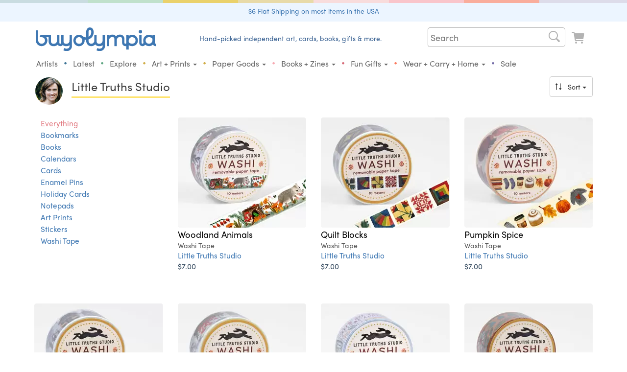

--- FILE ---
content_type: text/html; charset=ISO-8859-1
request_url: https://buyolympia.com/Artist/Little+Truths+Studio?sort=Latest
body_size: 46239
content:
<!DOCTYPE html>
<html lang="en">
<head>
	<base href="https://buyolympia.com/" />
	<!-- 
	instance-id: i-0097d7590e27ffda9
	-->
    <meta http-equiv="X-UA-Compatible" content="IE=edge">	
	<title>Little Truths Studio at buyolympia.com</title>
	<meta name="description" content="Little Truths Studio">	
	<meta http-equiv="Content-type" content="text/html;charset=ISO-8859-1" />
	<meta property="fb:page_id" content="6137598038" />
	<meta property="fb:admins" content="1386798584" />
	<meta property="og:site_name" content="buyolympia"/>
	<meta name="theme-color" content="#6a9ed3">
	<meta property="og:type" content="product" /> 
	<meta property="og:image" content="" />
		
		<meta property="og:title" content="" />
	<meta property="og:description" content="" />
	<meta name="twitter:card" content="summary_large_image" />
	<meta name="twitter:site" content="@buyolympia" />
	<meta name="twitter:creator" content="@buyolympia" />
	<meta name="twitter:title" content="" />
	<meta name="twitter:description" content="" />
	<meta name="twitter:image:src" content="" />
	<link rel="canonical" href="https://buyolympia.com/Artist/Little+Truths+Studio" />
	<meta property="og:url" content="https://buyolympia.com/Artist/Little+Truths+Studio" />
	<link rel="apple-touch-icon" href="https://cdn.buyoly.com/touch-icon-iphone.png">
	<link rel="apple-touch-icon" sizes="152x152" href="https://cdn.buyoly.com/touch-icon-ipad.png">
	<link rel="apple-touch-icon" sizes="180x180" href="https://cdn.buyoly.com/touch-icon-iphone-retina.png">
	<link rel="apple-touch-icon" sizes="167x167" href="https://cdn.buyoly.com/touch-icon-ipad-retina.png">	
	<meta name="viewport" content="width=device-width, initial-scale=1">
	<meta name="google-site-verification" content="TGCwsRVJXMNrGy_T614tI_ZZUqC8XDbL30UaprdQtxI" />
	<link rel="alternate" title="buyolympia.com latest products RSS" href="https://buyolympia.com/latest.rss" type="application/rss+xml">
	<link rel="stylesheet" href="https://cdn.buyoly.com/buyoly-4-7-22v2.min.css" >
<!-- Fonts -->	
	<script src="https://use.typekit.net/ycf6qtl.js"></script>
	<script>try{Typekit.load({ async: false });}catch(e){}</script>
<!-- Facebook Pixel Code -->
	<script>
	!function(f,b,e,v,n,t,s)
	{if(f.fbq)return;n=f.fbq=function(){n.callMethod?
	n.callMethod.apply(n,arguments):n.queue.push(arguments)};
	if(!f._fbq)f._fbq=n;n.push=n;n.loaded=!0;n.version='2.0';
	n.queue=[];t=b.createElement(e);t.async=!0;
	t.src=v;s=b.getElementsByTagName(e)[0];
	s.parentNode.insertBefore(t,s)}(window, document,'script',
	'https://connect.facebook.net/en_US/fbevents.js');
	fbq('init', '1156614821056492');
	fbq('track', 'PageView');
	</script>
	<noscript><img height="1" width="1" style="display:none"
	src="https://www.facebook.com/tr?id=1156614821056492&ev=PageView&noscript=1"
	/></noscript>
	<!-- End Facebook Pixel Code -->
	<!-- Latest compiled and minified JavaScript -->
	<script src="https://cdn.buyoly.com/jquery-1.11.3.min.js" defer></script>	
	<script src="https://cdn.buyoly.com/bootstrap-3.4.1.min.js" defer></script>
	<script src="https://cdn.buyoly.com/_js/jquery.fancybox-pat2.min.gz.js" defer></script>
	<script src="https://js.stripe.com/v3/" defer></script>
</head>
<body><div class="bo-rainbow-holder"><div class="bo22-rainbow-1"></div><div class="bo22-rainbow-2"></div><div class="bo22-rainbow-3"></div><div class="bo22-rainbow-4"></div><div class="bo22-rainbow-5"></div><div class="bo22-rainbow-6"></div><div class="bo22-rainbow-7"></div><div class="bo22-rainbow-8"></div></div>
<!--[if gte IE 7]><IMG src="https://evenhancer.comodo.com/v2.gif" style="position:absolute" alt="Comodo"><![endif]-->
<div class="double-padding text-center" style="background-color: #ecf5ff;margin-bottom: 12px;"><a href='Shipping'>$6 Flat Shipping on most items in the USA</a></div><!-- BIG BAR -->
<div class="container">	
	<div class="col-md-3 col-xs-8 col-sm-5 hidden-xs hidden-sm" id="desktopLogoHolder">
		<a href="/"><img alt="buyolympia.com" id="home-page-link" class="img-responsive bo-logo-holder" src="https://cdn.buyoly.com/buyolympia-3e77b2.svg" onerror="this.src='https://cdn.buyoly.com/buyolympia-cursive-1672x330.png'"></a>
	</div>
	
	<div class="col-lg-5 col-md-4 col-xs-8 hidden-xs hidden-sm nav-banner">
		<span class="bo22-text-1-super-dark">Hand-picked independent art, cards, books, gifts &amp; more.</span>
	</div>	
	
	<div class="col-lg-4 col-md-5 col-sm-6 col-xs-12 no-side-padding">

	<div class="hidden-sm hidden-xs">
		<nav class="navbar navbar-default navbar-bo">
		<div class="collapse navbar-collapse" id="bs-example-navbar-collapse-1">
			<ul class="nav navbar-nav navbar-right">
				
		  		<li><div>
				<form class="" role="search" action="./" method="get">
				<div class="bo22-search">
					 <div class="search">
						<input type="text" class="searchTerm" placeholder="Search" name="Search">
						<button type="submit" class="searchButton" aria-label="Search">
						  <i class="fa fa-search"><span class="cart"><svg viewBox="0 0 64 64"><path d="m29.01 10.0209h.00000003c10.4791-.0144588 18.9858 8.46881 19.0003 18.9479.00564336 4.09007-1.31049 8.07247-3.75226 11.3537l10.2571 8.6757.00000002.00000002c1.64706 1.40559 1.84281 3.88024.437222 5.5273-1.40559 1.64706-3.88024 1.84281-5.5273.437222-.157024-.134003-.303219-.280198-.437222-.437222l-8.6778-10.2555-.00000016.00000012c-8.4266 6.24536-20.3206 4.47711-26.5659-3.94948-6.24536-8.4266-4.47711-20.3206 3.94948-26.5659 3.27388-2.42643 7.24141-3.73546 11.3164-3.7337zm0 34h-.00000066c8.28427.00000036 15-6.71573 15-15 .00000036-8.28427-6.71573-15-15-15-8.28427-.00000036-15 6.71573-15 15v-.00009708c.00000125 8.28423 6.71567 14.9999 14.9999 15z" fill-rule="evenodd"/></svg></span></i>
					   </button>
					 </div>
				  </div>
				</form>
				</div></li>
				
				<li><a href="LookAtCart" aria-label="Look at Cart"><span class="cart cart-icon "><svg data-name="Layer 1" xmlns="http://www.w3.org/2000/svg" viewBox="0 0 64 64"><path d="M14.6812,15.1721l.1212.8487H50.9737a2,2,0,0,1,1.98,2.2828L50.3419,36.5865a4,4,0,0,1-3.96,3.4343H21.0208a2.0014,2.0014,0,0,0-1.9726,2.3359,2.0744,2.0744,0,0,0,2.08,1.6641H47.9139a2.0745,2.0745,0,0,1,2.08,1.6642,2.0014,2.0014,0,0,1-1.9726,2.3358H20.5371a6,6,0,0,1-5.94-5.1514L10.7215,15.738a2,2,0,0,0-1.98-1.7172H4.0208a2,2,0,0,1,0-4H8.7416A6,6,0,0,1,14.6812,15.1721Zm1.34,38.8488a4,4,0,1,1,4,4A4,4,0,0,1,16.0209,54.0209Zm28,4a4,4,0,1,1,4-4A4,4,0,0,1,44.0209,58.0209Z" fill-rule="evenodd"/></svg></span></a></li>
			</ul>
		</div>
		</nav>
	</div>
</div>

<!-- Bottom BAR -->
<div class="col-xs-12 no-side-padding">
<div id="navbar-holder">
		<nav id="navbar-main" class="navbar navbar-default navbar-bo">
		
				<div class="navbar-header">		
					<div class="bo-logo-holder-mobile pull-left"><a class="hidden-lg hidden-md" href="/"><img alt="buyolympia.com" id="home-page-link-mobile" src="https://cdn.buyoly.com/buyolympia-3e77b2.svg"></a></div>
				
					<div class="navbar-toggle collapsed no-border-no-margin pull-right no-side-padding" data-toggle="collapse" data-target="#bs-example-navbar-collapse-2" aria-expanded="false"><span class="cart"><svg viewBox="0 0 64 64"><path d="m29.01 10.0209h.00000003c10.4791-.0144588 18.9858 8.46881 19.0003 18.9479.00564336 4.09007-1.31049 8.07247-3.75226 11.3537l10.2571 8.6757.00000002.00000002c1.64706 1.40559 1.84281 3.88024.437222 5.5273-1.40559 1.64706-3.88024 1.84281-5.5273.437222-.157024-.134003-.303219-.280198-.437222-.437222l-8.6778-10.2555-.00000016.00000012c-8.4266 6.24536-20.3206 4.47711-26.5659-3.94948-6.24536-8.4266-4.47711-20.3206 3.94948-26.5659 3.27388-2.42643 7.24141-3.73546 11.3164-3.7337zm0 34h-.00000066c8.28427.00000036 15-6.71573 15-15 .00000036-8.28427-6.71573-15-15-15-8.28427-.00000036-15 6.71573-15 15v-.00009708c.00000125 8.28423 6.71567 14.9999 14.9999 15z" fill-rule="evenodd"/></svg></span><span class="cart"><svg viewBox="0 0 64 64"><path d="m15.01 16.0209h34-.00000009c1.10457-.00000005 2 .89543 2 2 .00000005 1.10457-.89543 2-2 2h-34-.00000009c-1.10457-.00000005-2-.895431-2-2 .00000005-1.10457.895431-2 2-2zm0 14h34 .00000007c1.10457.00000008 2 .895431 2 2-.00000008 1.10457-.895431 2-2 2h-34-.00000009c-1.10457-.00000005-2-.895431-2-2 .00000005-1.10457.895431-2 2-2zm0 14h34-.00000009c1.10457-.00000005 2 .89543 2 2 .00000005 1.10457-.89543 2-2 2h-34-.00000009c-1.10457-.00000005-2-.895431-2-2 .00000005-1.10457.895431-2 2-2z" fill-rule="evenodd"/></svg></span></div>
					
					<div class="navbar-toggle collapsed no-border-no-margin pull-right no-side-padding"><a href="LookAtCart" aria-label="Look at Cart"><span class="cart "><svg viewBox="0 0 64 64"><path d="M14.6812,15.1721l.1212.8487H50.9737a2,2,0,0,1,1.98,2.2828L50.3419,36.5865a4,4,0,0,1-3.96,3.4343H21.0208a2.0014,2.0014,0,0,0-1.9726,2.3359,2.0744,2.0744,0,0,0,2.08,1.6641H47.9139a2.0745,2.0745,0,0,1,2.08,1.6642,2.0014,2.0014,0,0,1-1.9726,2.3358H20.5371a6,6,0,0,1-5.94-5.1514L10.7215,15.738a2,2,0,0,0-1.98-1.7172H4.0208a2,2,0,0,1,0-4H8.7416A6,6,0,0,1,14.6812,15.1721Zm1.34,38.8488a4,4,0,1,1,4,4A4,4,0,0,1,16.0209,54.0209Zm28,4a4,4,0,1,1,4-4A4,4,0,0,1,44.0209,58.0209Z" fill-rule="evenodd"/></svg></span></a></div>
				</div>				
				
				<!-- Collect the nav links, forms, and other content for toggling -->
				<div class="collapse navbar-collapse" id="bs-example-navbar-collapse-2">
					<ul class="nav navbar-nav navbar-bo hidden-md hidden-lg">
						<li><div>			  		
				<form class="navbar-form navbar-left non-bold no-margin" role="search" action="./" method="get"><div class="form-group"><input type="text" class="form-control" placeholder="Search" name="Search"></div></form>
				</div></li>
					</ul>
					<div class="">
					<ul class="nav navbar-nav bo22-navbar">
						
						<li class="first-element-adjustment "><a href="Artists">Artists</a></li>
						<li class="hidden-xs hidden-sm"><span class="bo22-blue-dark">&bull;</span></li>
						<li ><a href="Latest">Latest</a></li>	
						<li class="hidden-xs hidden-sm"><span class="bo22-green-dark">&bull;</span></li>
						<li ><a href="Explore">Explore</a></li>
						<li class="hidden-xs hidden-sm"><span class="bo22-tan-dark">&bull;</span></li>	
						<li class="dropdown "><a href="#" class="dropdown-toggle" data-toggle="dropdown" role="button" aria-haspopup="true" aria-expanded="false">Art + Prints <span class="caret"></span></a><ul class="dropdown-menu"><li class=""><a href="Category/buyoly-exclusive"><span class="primaries"><svg version="1.1" viewBox="0 0 64 64" xmlns="http://www.w3.org/2000/svg" xmlns:xlink="http://www.w3.org/1999/xlink"><!--Generated by IJSVG (https://github.com/iconjar/IJSVG)--><path d="M38.2666,54.65l1.94429e-07,-1.64559e-07c2.18972,-1.85332 3.82452,-4.27586 4.7238,-7l-9.40039e-09,3.05324e-08c0.0837905,-0.272151 -0.068906,-0.560699 -0.341057,-0.644489c-0.0478459,-0.0147309 -0.0975821,-0.022415 -0.147643,-0.0228106l-1.3816e-06,2.60508e-08c-2.29882,0.0433453 -4.5835,0.370318 -6.8022,0.9735l-1.49625e-08,5.74221e-09c-0.266574,0.102304 -0.56561,-0.0308634 -0.667914,-0.297438c-0.0473747,-0.123445 -0.045652,-0.260349 0.00481374,-0.382562l-3.89721e-07,1.18382e-06c0.771763,-2.34431 1.10188,-4.81146 0.973602,-7.2762c0,-5.3009 -3.2189,-9.4045 -4.3515,-10.813l1.73075e-08,2.21315e-08c-0.168274,-0.215175 -0.47912,-0.253197 -0.694296,-0.0849232c-0.0768844,0.0601259 -0.134261,0.141656 -0.164904,0.234323c-1.5093,4.8193 -7.7891,11.7318 -7.7891,18.6586c0,4.1636 2.765,5.9712 2.9687,6.9369c0.1677,0.7953 -0.237,1.2354 -0.9977,0.9958c-5.0639,-1.5943 -12.9712,-8.8777 -12.9712,-17.9268c0,-16.44 16,-19.7207 16,-27.9826l2.77156e-07,2.88164e-06c-0.101623,-1.05659 -0.425979,-2.07966 -0.951698,-3.0018l4.79827e-09,1.47227e-08c-0.130354,-0.399969 0.088213,-0.829881 0.488182,-0.960235c0.143131,-0.0466477 0.296875,-0.0498369 0.441818,-0.0091648c5.1427,1.3851 17.0219,8.5662 17.0219,22.9594l7.51099e-08,-2.45884e-06c-0.0946123,3.09729 -0.773163,6.14887 -2,8.9944c0,0 3.3623,-0.584 7.92,-1.0034l-5.18276e-08,1.62786e-09c0.580552,-0.0182346 1.06596,0.437613 1.0842,1.01816c0.00161869,0.0515356 -0.000554713,0.103121 -0.00650262,0.154337c0,6.94 -5.4225,14.9413 -13.1374,17.8239c-0.6999,0.2613 -1.1676,-0.8363 -0.6039,-1.3439Z" fill="#000" fill-rule="evenodd"></path></svg></span>Buyolympia Exclusives</a></li><li class=""><a href="Category/Prints+and+Posters"><span class="primaries"><svg version="1.1" viewBox="0 0 64 64" xmlns="http://www.w3.org/2000/svg" xmlns:xlink="http://www.w3.org/1999/xlink"><path d="M49.01,10.0208l-2.18557e-07,7.10543e-15c2.76142,-1.20706e-07 5,2.23858 5,5v34v0c0,2.76142 -2.23858,5 -5,5h-34l-2.18557e-07,-1.42109e-14c-2.76142,-1.20706e-07 -5,-2.23858 -5,-5c0,0 0,0 0,0v-34l5.68434e-14,7.54979e-07c-4.16963e-07,-2.76142 2.23858,-5 5,-5Zm-35,11v22l7.10543e-15,1.50996e-07c8.33927e-08,0.552285 0.447715,1 1,1h34h-4.37114e-08c0.552285,2.41411e-08 1,-0.447715 1,-1v-22v0c0,-0.552285 -0.447715,-1 -1,-1h-34l-3.92375e-08,1.9611e-11c-0.55209,0.000275983 -0.9995,0.44791 -0.9995,1Z" fill-rule="evenodd"></path></svg></span>Prints & Posters</a></li><li class=""><a href="Category/Stamps"><span class="primaries"><svg version="1.1" viewBox="0 0 64 64" xmlns="http://www.w3.org/2000/svg" xmlns:xlink="http://www.w3.org/1999/xlink"><path d="M51.334,49.8862l-2.63442e-08,-9.33503e-09c0.399142,0.141436 0.665927,0.51894 0.666,0.9424v2.3428l2.17384e-08,-0.000208511c0,0.423486 -0.266752,0.801054 -0.665903,0.942539l4.0591e-09,-1.46116e-09c-0.568165,0.204522 -1.01548,0.651835 -1.22,1.22l-5.26458e-09,1.4857e-08c-0.141436,0.399142 -0.51894,0.665927 -0.9424,0.666h-2.343l4.91837e-08,1.83462e-11c-0.423387,-0.000157944 -0.800789,-0.266927 -0.9422,-0.666l6.71405e-08,1.90431e-07c-0.367279,-1.04172 -1.5095,-1.58846 -2.55122,-1.22118c-0.570891,0.201279 -1.0199,0.650291 -1.22118,1.22118l4.02992e-08,-1.13958e-07c-0.141186,0.399243 -0.518728,0.666112 -0.9422,0.666h-2.3436l4.91837e-08,1.83462e-11c-0.423387,-0.000157944 -0.800789,-0.266927 -0.9422,-0.666l5.8517e-08,1.65893e-07c-0.367436,-1.04166 -1.50974,-1.58823 -2.5514,-1.2208c-0.570662,0.201295 -1.0195,0.650136 -1.2208,1.2208l-5.26457e-09,1.4857e-08c-0.141436,0.399142 -0.51894,0.665927 -0.9424,0.666h-2.3429l-4.39694e-08,-3.21165e-12c-0.423497,-3.09657e-05 -0.801052,-0.266823 -0.9425,-0.666l-1.13632e-08,-3.22064e-08c-0.367514,-1.04164 -1.50986,-1.58812 -2.55149,-1.22061c-0.570547,0.201303 -1.0193,0.650059 -1.22061,1.22061l-9.0315e-10,2.54875e-09c-0.141448,0.399177 -0.519003,0.665969 -0.9425,0.666h-2.3427l3.39514e-08,-1.43245e-11c-0.423563,0.000178726 -0.801228,-0.266691 -0.9425,-0.666l-1.22308e-09,-3.46822e-09c-0.367358,-1.04169 -1.50962,-1.58835 -2.55131,-1.22099c-0.570776,0.201287 -1.0197,0.650213 -1.22099,1.22099l-9.03142e-10,2.54875e-09c-0.141448,0.399177 -0.519003,0.665969 -0.9425,0.666h-2.3427l-4.39694e-08,-3.21165e-12c-0.423497,-3.09657e-05 -0.801052,-0.266823 -0.9425,-0.666l5.70901e-08,1.58701e-07c-0.204413,-0.568234 -0.651766,-1.01559 -1.22,-1.22l6.1301e-09,2.17e-09c-0.399236,-0.141326 -0.666152,-0.518818 -0.6663,-0.94233v-2.3428l-2.9751e-08,0.00024378c6.39485e-08,-0.423512 0.266784,-0.801097 0.66597,-0.942562l-9.86764e-08,3.4869e-08c1.04172,-0.368109 1.58779,-1.511 1.21968,-2.55272c-0.201403,-0.569954 -0.649725,-1.01828 -1.21968,-1.21968l9.29523e-08,3.29409e-08c-0.399158,-0.141456 -0.665936,-0.518999 -0.66597,-0.942481v-2.3428l-2.97511e-08,0.00024378c6.39485e-08,-0.423512 0.266784,-0.801097 0.66597,-0.942562l-9.86764e-08,3.4869e-08c1.04172,-0.368109 1.58779,-1.511 1.21968,-2.55272c-0.201403,-0.569954 -0.649725,-1.01828 -1.21968,-1.21968l9.29466e-08,3.29388e-08c-0.399158,-0.141456 -0.665936,-0.518999 -0.66597,-0.942481v-2.3428l-2.97511e-08,0.00024378c6.39485e-08,-0.423512 0.266784,-0.801097 0.66597,-0.942562l-9.86764e-08,3.4869e-08c1.04172,-0.368109 1.58779,-1.511 1.21968,-2.55272c-0.201403,-0.569954 -0.649725,-1.01828 -1.21968,-1.21968l9.29466e-08,3.29388e-08c-0.399158,-0.141456 -0.665936,-0.518999 -0.66597,-0.942481v-2.3428l-2.97511e-08,0.00024378c6.39485e-08,-0.423512 0.266784,-0.801097 0.66597,-0.942562l-9.86764e-08,3.4869e-08c1.04172,-0.368109 1.58779,-1.511 1.21968,-2.55272c-0.201403,-0.569954 -0.649725,-1.01828 -1.21968,-1.21968l9.29466e-08,3.29388e-08c-0.399158,-0.141456 -0.665936,-0.518999 -0.66597,-0.942481v-2.3428l-2.97511e-08,0.00024378c6.39485e-08,-0.423512 0.266784,-0.801097 0.66597,-0.942562l-9.86764e-08,3.4869e-08c1.04172,-0.368109 1.58779,-1.511 1.21968,-2.55272c-0.201403,-0.569954 -0.649725,-1.01828 -1.21968,-1.21968l9.29466e-08,3.29388e-08c-0.399158,-0.141456 -0.665936,-0.518999 -0.66597,-0.942481v-2.3428l-2.97511e-08,0.00024378c6.39485e-08,-0.423512 0.266784,-0.801097 0.66597,-0.942562l-1.48426e-08,5.33939e-09c0.568234,-0.204413 1.01559,-0.651766 1.22,-1.22l-4.92438e-08,1.39102e-07c0.141393,-0.399402 0.519139,-0.666348 0.94283,-0.666282h2.3427l-4.34533e-08,-3.17613e-12c0.423497,3.09286e-05 0.801052,0.266823 0.9425,0.666l-5.69271e-08,-1.61424e-07c0.367358,1.04169 1.50962,1.58835 2.55131,1.22099c0.570776,-0.201287 1.0197,-0.650213 1.22099,-1.22099l-1.15755e-08,3.27185e-08c0.141272,-0.399309 0.518937,-0.666179 0.9425,-0.666h2.3427l-4.34533e-08,-3.17613e-12c0.423497,3.09286e-05 0.801052,0.266823 0.9425,0.666l3.25153e-08,9.21574e-08c0.367514,1.04164 1.50986,1.58812 2.55149,1.22061c0.570547,-0.201303 1.0193,-0.650059 1.22061,-1.22061l4.39755e-08,-1.24102e-07c0.141448,-0.399176 0.519003,-0.665969 0.9425,-0.666h2.3429l-3.12216e-08,-5.40012e-12c0.42346,7.3279e-05 0.800964,0.266858 0.9424,0.666l-9.6852e-08,-2.74571e-07c0.367436,1.04166 1.50974,1.58823 2.5514,1.2208c0.570662,-0.201295 1.0195,-0.650136 1.2208,-1.2208l-3.71494e-08,1.04838e-07c0.141411,-0.399073 0.518813,-0.665842 0.9422,-0.666h2.3432l2.63022e-08,-6.92069e-12c0.423472,-0.000111482 0.801014,0.266757 0.9422,0.666l-6.36371e-09,-1.80495e-08c0.36728,1.04172 1.5095,1.58846 2.55122,1.22118c0.570891,-0.201279 1.0199,-0.650291 1.22118,-1.22118l1.70434e-08,-4.80976e-08c0.141411,-0.399073 0.518814,-0.665842 0.9422,-0.666h2.343l-3.12216e-08,-5.40723e-12c0.42346,7.3279e-05 0.800964,0.266858 0.9424,0.666l7.21533e-08,2.00442e-07c0.204523,0.568165 0.651835,1.01548 1.22,1.22l3.0533e-08,1.08084e-08c0.399329,0.141359 0.666266,0.518989 0.6663,0.9426v2.3428l2.17384e-08,-0.000208511c0,0.423486 -0.266752,0.801054 -0.665903,0.942539l-4.44326e-09,1.56656e-09c-1.04172,0.36728 -1.58846,1.5095 -1.22118,2.55122c0.201279,0.570891 0.650291,1.0199 1.22118,1.22118l-3.80035e-09,-1.34709e-09c0.399128,0.141477 0.665874,0.519009 0.665903,0.94247v2.3428l2.17384e-08,-0.000208511c0,0.423486 -0.266752,0.801054 -0.665903,0.942539l-4.44326e-09,1.56656e-09c-1.04172,0.36728 -1.58846,1.5095 -1.22118,2.55122c0.201279,0.570891 0.650291,1.0199 1.22118,1.22118l-3.80023e-09,-1.34705e-09c0.399128,0.141477 0.665874,0.519009 0.665903,0.94247v2.3428l2.17384e-08,-0.000208511c0,0.423486 -0.266752,0.801054 -0.665903,0.942539l-4.44326e-09,1.56656e-09c-1.04172,0.36728 -1.58846,1.5095 -1.22118,2.55122c0.201279,0.570891 0.650291,1.0199 1.22118,1.22118l-3.80023e-09,-1.34705e-09c0.399128,0.141477 0.665874,0.519009 0.665903,0.94247v2.3428l2.17384e-08,-0.000208511c0,0.423486 -0.266752,0.801054 -0.665903,0.942539l-4.44325e-09,1.56655e-09c-1.04172,0.36728 -1.58846,1.5095 -1.22118,2.55122c0.201279,0.570891 0.650291,1.0199 1.22118,1.22118l-3.80023e-09,-1.34705e-09c0.399128,0.141477 0.665874,0.519009 0.665903,0.94247v2.3428l2.17384e-08,-0.000208511c0,0.423486 -0.266752,0.801054 -0.665903,0.942539l-4.44325e-09,1.56655e-09c-1.04172,0.36728 -1.58846,1.5095 -1.22118,2.55122c0.201279,0.570891 0.650291,1.0199 1.22118,1.22118Zm-6.334,-32.8862v0c0,-1.10457 -0.895431,-2 -2,-2h-22h-8.74228e-08c-1.10457,4.82823e-08 -2,0.895431 -2,2c0,0 0,0 0,0v30l2.13163e-14,3.01992e-07c1.66785e-07,1.10457 0.895431,2 2,2h22h-8.74228e-08c1.10457,4.82823e-08 2,-0.89543 2,-2Zm-2.5,30h-21h-2.18557e-08c-0.276142,-1.20706e-08 -0.5,-0.223858 -0.5,-0.5c0,0 0,0 0,0v-29l7.10543e-15,7.54979e-08c-4.16963e-08,-0.276142 0.223858,-0.5 0.5,-0.5h21h-2.18557e-08c0.276142,-1.20706e-08 0.5,0.223858 0.5,0.5v29l7.10543e-15,4.37114e-08c0,0.276142 -0.223858,0.5 -0.5,0.5Z" fill-rule="evenodd"></path></svg></span>Artist Stamps</a></li><li class=""><a href="Category/Signs"><span class="primaries"><svg data-name="Layer 1" xmlns="http://www.w3.org/2000/svg" viewBox="0 0 64 64"><title>Icons 300</title>
  <path class="cls-1" d="M32.0158,56.0155a24,24,0,1,1,24-24A24,24,0,0,1,32.0158,56.0155Zm3.5-41a3.5,3.5,0,1,0,3.5,3.5A3.5,3.5,0,0,0,35.5157,15.0157ZM43.12,29.8529l-4.3736-.7952a.5.5,0,0,1-.3465-.2468l-1.5336-2.7268a4,4,0,0,0-1.6975-1.6165l-1.7158-.858a5.6248,5.6248,0,0,0-3.8411-.4355L24.3088,24.46a3,3,0,0,0-2.293,2.9155v4.5724a1.0678,1.0678,0,0,0,2.1258.1443l.5848-4.2888a.37.37,0,0,1,.3279-.318l4.2382-.446a.1249.1249,0,0,1,.1256.1786l-2.3418,4.85A16.0026,16.0026,0,0,0,25.6579,36.68l-.6124,4.1357a.7525.7525,0,0,1-.1564.3587l-3.5446,4.4309a1.4982,1.4982,0,0,0-.3289.937,1.4739,1.4739,0,0,0,1.4738,1.4738,1.61,1.61,0,0,0,1.2195-.4655l3.67-3.8536a8.0069,8.0069,0,0,0,1.437-2.0926l1.6327-3.4474a.1251.1251,0,0,1,.19-.0452L34.8541,41.39a.4994.4994,0,0,1,.1886.3285l.7871,5.9727a1.5811,1.5811,0,0,0,1.5921,1.3245,1.5626,1.5626,0,0,0,1.6038-1.6043l-.4287-6.5561a3.9994,3.9994,0,0,0-1.2327-2.6886l-4.2848-4.09a.1248.1248,0,0,1-.028-.1412l1.8807-4.2319a.1249.1249,0,0,1,.2118-.0272l.8208,1.0258a3.5,3.5,0,0,0,2.7329,1.3136h4.2279a1.09,1.09,0,0,0,.1948-2.1628Z"/>
</svg></span>Signs</a></li><li class=""><a href="Category/Original+Art"><span class="primaries"><svg data-name="Layer 1" xmlns="http://www.w3.org/2000/svg" viewBox="0 0 64 64"><title>Icons 300</title><path d="M32.0106,8.0209a24,24,0,0,1,24,24c0,6.6167-5.9793,11-13,11h-5c-1.7684,0-4,.3231-4,3,0,2.6266,2,4.28,2,7,0,1.6164-1.2727,3-4,3a24,24,0,1,1,0-48Zm13.5,27a4.5,4.5,0,1,0-4.5-4.5A4.5,4.5,0,0,0,45.51,35.0208Zm-6.9995-11a4.5,4.5,0,1,0-4.5-4.5A4.5,4.5,0,0,0,38.5107,24.0208Zm-13,0a4.5,4.5,0,1,0-4.5-4.5A4.5,4.5,0,0,0,25.5105,24.0208Zm-11.5,6.5a4.5,4.5,0,1,0,4.5-4.5A4.5,4.5,0,0,0,14.01,30.5207Z" fill-rule="evenodd"/></svg></span>Original Art: Papercuts and Paintings</a></li></ul></li><li class="hidden-xs hidden-sm"><span class="bo22-yellow-dark no-hover-color">&bull;</span></li><li class="dropdown "><a href="#" class="dropdown-toggle" data-toggle="dropdown" role="button" aria-haspopup="true" aria-expanded="false">Paper Goods <span class="caret"></span></a><ul class="dropdown-menu"><li class=""><a href="Category/Cards"><span class="primaries"><svg viewBox="0 0 64 64" xmlns="http://www.w3.org/2000/svg" xmlns:xlink="http://www.w3.org/1999/xlink"><path d="M55.3714,25.2146l-7.35,5.5166l3.89413e-08,-2.89976e-08c-0.565752,0.421287 -1.36591,0.304175 -1.78719,-0.261577c-0.163257,-0.219241 -0.251869,-0.485076 -0.252808,-0.758423v-2.7292l6.8853e-08,-0.00013481c0.000809334,-1.65752 -1.34222,-3.00186 -2.99973,-3.00267c-0.000133555,-6.52126e-08 -0.000267111,-1.2151e-07 -0.000400666,-1.68893e-07h-21.9973l1.06901e-07,-4.98446e-11c-1.65763,0.000772904 -3.00077,1.34517 -3,3.0028c3.12018e-08,6.69176e-05 6.46415e-08,0.000133835 1.00319e-07,0.000200753v2.7292l-1.40595e-08,5.21768e-06c-0.00189975,0.704492 -0.574543,1.27406 -1.27904,1.27216c-0.273138,-0.000736551 -0.538826,-0.0891268 -0.757969,-0.252164l-7.3523,-5.5187l-7.38652e-08,-5.54928e-08c-0.674215,-0.506519 -0.81016,-1.46369 -0.303642,-2.13791c0.0865562,-0.115213 0.188986,-0.217593 0.304242,-0.304092l21.5871,-16.1854l4.56781e-08,-3.42776e-08c1.06607,-0.8 2.53233,-0.8 3.5984,6.85553e-08l21.59,16.1873l9.12035e-08,6.84485e-08c0.674464,0.506187 0.810879,1.46329 0.304692,2.13776c-0.0864996,0.115255 -0.188879,0.217686 -0.304092,0.304242Zm-46.2027,2.9209l19.817,14.87l-2.14083e-07,-1.60706e-07c1.77666,1.33368 4.22064,1.33368 5.9973,3.21411e-07l19.8143,-14.868l-8.65995e-09,6.49498e-09c0.326952,-0.245215 0.790785,-0.178953 1.036,0.147999c0.0962123,0.128283 0.148152,0.284347 0.148,0.444701v22.2754l1.71935e-08,3.47991e-05c0.000809388,1.65763 -1.34231,3.00206 -2.99993,3.00287c-3.35671e-05,1.63902e-08 -6.71342e-05,3.22173e-08 -0.000100701,4.74812e-08h-41.9967l-2.50598e-08,-1.085e-11c-1.65757,-0.000717748 -3.00072,-1.34503 -3,-3.0026c4.34034e-08,-0.000100236 9.18282e-08,-0.000200472 1.45275e-07,-0.000300708v-22.2775l7.02729e-10,7.69681e-07c-0.000373352,-0.408691 0.330633,-0.740302 0.739324,-0.740676c0.160388,-0.00014652 0.316482,0.0518201 0.444776,0.148074Z" fill-rule="evenodd"></path></svg></span>Cards</a></li><li class=""><a href="Category/Postcards"><span class="primaries"><svg data-name="Layer 1" xmlns="http://www.w3.org/2000/svg" viewBox="0 0 64 64"><title>Icons 500</title><path d="M53,49H11a3,3,0,0,1-3-3V18a3,3,0,0,1,3-3H53a3,3,0,0,1,3,3V46A3,3,0,0,1,53,49ZM13,39h7a1,1,0,1,0,0-2H13a1,1,0,1,0,0,2ZM24,25H13a1,1,0,1,0,0,2H24a1,1,0,1,0,0-2Zm2,6H13a1,1,0,1,0,0,2H26a1,1,0,0,0,0-2Zm7-11a1,1,0,0,0-2,0V44a1,1,0,0,0,2,0Zm19,.5A1.5,1.5,0,0,0,50.5,19h-9A1.5,1.5,0,0,0,40,20.5v11A1.5,1.5,0,0,0,41.5,33h9A1.5,1.5,0,0,0,52,31.5ZM49.5,31h-7a.5.5,0,0,1-.5-.5v-9a.5.5,0,0,1,.5-.5h7a.5.5,0,0,1,.5.5v9A.5.5,0,0,1,49.5,31Z" fill-rule="evenodd"/></svg></span>Postcards</a></li><li class=""><a href="Category/Calendars+and+Planners"><span class="primaries"><svg data-name="Layer 1" xmlns="http://www.w3.org/2000/svg" viewBox="0 0 64 64"><title>Icons 100</title><path d="M24.01,10.0209v6a2,2,0,1,1-4,0v-6a2,2,0,1,1,4,0Zm30,6v34a4,4,0,0,1-4,4h-36a4,4,0,0,1-4-4v-34a4,4,0,0,1,4-4h3a1,1,0,0,1,1,1V15.849a4.116,4.116,0,0,0,3.6073,4.153A4.0006,4.0006,0,0,0,26.01,16.0208v-3a1,1,0,0,1,1-1h10a1,1,0,0,1,1,1V15.849a4.1161,4.1161,0,0,0,3.6071,4.153A4.0006,4.0006,0,0,0,46.01,16.0208v-3a1,1,0,0,1,1-1h3A4,4,0,0,1,54.01,16.0208Zm-5,12h-34a1,1,0,0,0-1,1v20a1,1,0,0,0,1,1h34a1,1,0,0,0,1-1v-20A1,1,0,0,0,49.01,28.0208Zm-7-20a2,2,0,0,1,2,2v6a2,2,0,1,1-4,0v-6A2,2,0,0,1,42.01,8.0208Z" fill-rule="evenodd"/></svg></span>Calendars & Planners</a></li><li class=""><a href="Category/Notebooks"><span class="primaries"><svg data-name="Layer 1" xmlns="http://www.w3.org/2000/svg" viewBox="0 0 64 64"><title>Icons 400</title><path d="M50,56H20.4853a6,6,0,0,1-4.2427-1.7573l-3.071-3.0711A4,4,0,0,1,12,48.3432V12a2,2,0,0,1,2-2H44a2,2,0,0,1,2,2V48a2,2,0,0,1-2,2H18.8322a.5.5,0,0,0-.3535.8536l.5606.5606A2,2,0,0,0,20.4534,52H47.5a.5.5,0,0,0,.5-.5v-35a.5.5,0,0,1,.5-.5H50a2,2,0,0,1,2,2V54A2,2,0,0,1,50,56ZM33,23h2v2a1,1,0,0,0,2,0V23h2a1,1,0,1,0,0-2H37V19a1,1,0,0,0-2,0v2H33a1,1,0,1,0,0,2ZM18.6193,33.91a.9983.9983,0,0,0,1.3108-.525l1.4754-3.4473,6.6308-1.3286,2.044,4.7759a.9989.9989,0,1,0,1.8356-.7883l-1.8782-4.3885,1.16-.2324a1.0022,1.0022,0,0,0-.3928-1.9656l-1.5727.3151-3.3091-7.7322a.9977.9977,0,0,0-1.8354,0l-5.993,14.0036A1,1,0,0,0,18.6193,33.91Zm8.6113-7.1837-4.8684.9755,2.643-6.1753Z" fill-rule="evenodd"/></svg></span>Notebooks and Journals</a></li><li class=""><a href="Category/stamp-and-ink-sets"><span class="primaries"><svg data-name="Layer 1" xmlns="http://www.w3.org/2000/svg" viewBox="0 0 64 64"><title>Icons 500</title><path d="M52,48H12a2,2,0,0,1-2-2V38a2,2,0,0,1,2-2H28c0-11.99-4-14.029-4-20a8,8,0,0,1,16,0c0,5.971-4,8.01-4,20H52a2,2,0,0,1,2,2v8A2,2,0,0,1,52,48ZM16,50H48a2,2,0,0,1,0,4H16a2,2,0,1,1,0-4Z" fill-rule="evenodd"/></svg></span>Rubber Stamps</a></li><li class=""><a href="Category/tarot-decks"><span class="primaries"><svg viewBox="0 0 64 64" xmlns="http://www.w3.org/2000/svg"><path d="m24.9994 18.004a20.9977 20.9977 0 0 0 20.9906 21.0053 20.5954 20.5954 0 0 0 5.6866-.92 1.8161 1.8161 0 0 1 2.1329 2.5321 22.9472 22.9472 0 1 1 -30.3944-30.4427 1.8181 1.8181 0 0 1 2.5354 2.1344 20.6148 20.6148 0 0 0 -.9511 5.6909z" fill-rule="evenodd"/></svg></span>Tarot Decks</a></li><li class=""><a href="Category/Notepads"><span class="primaries"><svg data-name="Layer 1" xmlns="http://www.w3.org/2000/svg" viewBox="0 0 64 64"><title>Icons 300</title><path d="M59.3643,21.8953,56.47,24.7834a.7519.7519,0,0,1-1.0609,0l-4.1907-4.1765a.7458.7458,0,0,1,0-1.0573l2.8947-2.8881a2.2554,2.2554,0,0,1,3.1821,0l2.0692,2.062A2.2377,2.2377,0,0,1,59.3643,21.8953ZM53.781,27.4676,36.2786,44.9832a6.002,6.002,0,0,1-2.52,1.5065L28.712,48.0049a.5625.5625,0,0,1-.7006-.7l1.515-5.0541A6.0035,6.0035,0,0,1,31.03,39.7318L48.5332,22.2155a.7494.7494,0,0,1,1.06,0l4.1875,4.191A.7509.7509,0,0,1,53.781,27.4676ZM36.01,22.0209h-26a2,2,0,0,1,0-4h26a2,2,0,1,1,0,4Zm-26,8h18a2,2,0,0,1,0,4h-18a2,2,0,0,1,0-4Zm0,12h10a2,2,0,1,1,0,4h-10a2,2,0,1,1,0-4Z" fill-rule="evenodd"/></svg></span>Notepads</a></li><li class=""><a href="Category/Bookmarks"><span class="primaries"><svg data-name="Layer 1" xmlns="http://www.w3.org/2000/svg" viewBox="0 0 64 64"><title>Icons 100</title><path d="M17.01,54.01v-42.98a3,3,0,0,1,3-3h24a3,3,0,0,1,3,3V54.01a2,2,0,0,1-2.997,1.7339L32.509,49.1282a1,1,0,0,0-.997,0L20.0074,55.7435A2,2,0,0,1,17.01,54.01Z" fill-rule="evenodd"/></svg></span>Bookmarks</a></li><li class=""><a href="Category/Gift+Tags"><span class="primaries"><svg data-name="Layer 1" xmlns="http://www.w3.org/2000/svg" viewBox="0 0 64 64"><title>Icons 100</title><path d="M47.5,12.0147l-13.5732.0045a6,6,0,0,0-4.2423,1.759L8.9137,34.5639a3.0087,3.0087,0,0,0,0,4.2533L25.2188,55.1354a3.0039,3.0039,0,0,0,4.25,0L50.2411,34.348a6,6,0,0,0,1.7559-4.24l.0047-13.5918A4.5,4.5,0,0,0,47.5,12.0147Zm-4.5236,12.04a3.0075,3.0075,0,1,1,3.005-3.0075A3.0062,3.0062,0,0,1,42.9763,24.0546Z" fill-rule="evenodd"/></svg></span>Gift Tags</a></li></ul></li><li class="hidden-xs hidden-sm"><span class="bo22-pink-dark no-hover-color">&bull;</span></li><li class="dropdown "><a href="#" class="dropdown-toggle" data-toggle="dropdown" role="button" aria-haspopup="true" aria-expanded="false">Books + Zines <span class="caret"></span></a><ul class="dropdown-menu"><li class=""><a href="Category/Books"><span class="primaries"><svg data-name="Layer 1" xmlns="http://www.w3.org/2000/svg" viewBox="0 0 64 64"><title>Icons 400</title><path d="M50,56H20.4852a6,6,0,0,1-4.2425-1.7573l-3.071-3.0711A4,4,0,0,1,12,48.3432V12a2,2,0,0,1,2-2H44a2,2,0,0,1,2,2V48a2,2,0,0,1-2,2H18.8321a.5.5,0,0,0-.3535.8536l.5606.5606A2,2,0,0,0,20.4535,52H47.5a.5.5,0,0,0,.5-.5v-35a.5.5,0,0,1,.5-.5H50a2,2,0,0,1,2,2V54A2,2,0,0,1,50,56Z" fill-rule="evenodd"/></svg></span>All Books</a></li><li class=""><a href="Category/Zines"><span class="primaries"><svg data-name="Layer 1" xmlns="http://www.w3.org/2000/svg" viewBox="0 0 64 64"><title>Icons 100</title><path d="M29.15,50.8536a25.0483,25.0483,0,0,0-11.79-2.8448,27.5167,27.5167,0,0,0-6.8845.9417A1.1209,1.1209,0,0,1,9.01,47.8795V15.2637a1.1249,1.1249,0,0,1,.7322-1.0546A26.9634,26.9634,0,0,1,17.36,13.0112a24.4172,24.4172,0,0,1,13.0975,3.6257,1.2409,1.2409,0,0,1,.5525,1.04V49.7838A1.2428,1.2428,0,0,1,29.15,50.8536Zm25.86-35.59V47.8795a1.1209,1.1209,0,0,1-1.4655,1.071,27.5167,27.5167,0,0,0-6.8845-.9417,25.0486,25.0486,0,0,0-11.79,2.8448,1.2428,1.2428,0,0,1-1.86-1.07V17.6769a1.2409,1.2409,0,0,1,.5525-1.04A24.4172,24.4172,0,0,1,46.66,13.0112a26.9657,26.9657,0,0,1,7.618,1.1979A1.125,1.125,0,0,1,55.01,15.2637Z" fill-rule="evenodd"/></svg></span>Zines</a></li><li class=""><a href="Category/Kids-Books"><span class="primaries"><svg data-name="Layer 1" xmlns="http://www.w3.org/2000/svg" viewBox="0 0 64 64"><title>Icons 300</title><path d="M39.0106,54.0208c-2.9139,0-4.7509-1-7-1s-4.0862,1-7,1c-4.9482,0-15-8.52-15-24,0-9.09,5.7762-15,13-15,3.9506,0,5.7425,2,9,2s5.05-2,9-2c7.2236,0,13,5.91,13,15C54.01,45.5009,43.9588,54.0208,39.0106,54.0208Zm-5-40a1.6776,1.6776,0,0,1-1.5,1c-1.137,0-1.5-.5821-1.5-2,0-3.0217,2.4535-7,5-7,1.4477,0,3,.8827,3,2C39.0106,10.0179,35.9088,10.0418,34.01,14.0209Z" fill-rule="evenodd"/></svg></span>Children's Books</a></li><li class=""><a href="Category/Books-Category-Coloring"><span class="primaries"><svg version="1.1" viewBox="0 0 64 64" xmlns="http://www.w3.org/2000/svg" xmlns:xlink="http://www.w3.org/1999/xlink"><!--Generated by IJSVG (https://github.com/iconjar/IJSVG)--><path d="M32.0106,8.0209l-1.04907e-06,2.4869e-14c13.2548,-5.79387e-07 24,10.7452 24,24c0,6.6167 -5.9793,11 -13,11h-5c-1.7684,0 -4,0.3231 -4,3c0,2.6266 2,4.28 2,7c0,1.6164 -1.2727,3 -4,3l-1.04907e-06,-2.84217e-14c-13.2548,-5.79387e-07 -24,-10.7452 -24,-24c5.79387e-07,-13.2548 10.7452,-24 24,-24Zm13.5,27l-1.96701e-07,-7.10543e-15c2.48528,1.08635e-07 4.5,-2.01472 4.5,-4.5c1.08635e-07,-2.48528 -2.01472,-4.5 -4.5,-4.5c-2.48528,-1.08635e-07 -4.5,2.01472 -4.5,4.5l-1.10581e-09,-9.90838e-05c3.75226e-07,2.48501 2.01429,4.49961 4.4993,4.5Zm-6.9995,-11l-1.96701e-07,-3.55271e-15c2.48528,1.08635e-07 4.5,-2.01472 4.5,-4.5c1.08635e-07,-2.48528 -2.01472,-4.5 -4.5,-4.5c-2.48528,-1.08635e-07 -4.5,2.01472 -4.5,4.5l-1.10629e-09,-9.9106e-05c3.75238e-07,2.48509 2.01441,4.49972 4.4995,4.5Zm-13,0l-1.96701e-07,-3.55271e-15c2.48528,1.08635e-07 4.5,-2.01472 4.5,-4.5c1.08635e-07,-2.48528 -2.01472,-4.5 -4.5,-4.5c-2.48528,-1.08635e-07 -4.5,2.01472 -4.5,4.5l-1.10581e-09,-9.90838e-05c3.75226e-07,2.48501 2.01429,4.49961 4.4993,4.5Zm-11.5,6.5l5.15143e-14,6.79481e-07c3.75267e-07,2.48528 2.01472,4.5 4.5,4.5c2.48528,-3.75267e-07 4.5,-2.01472 4.5,-4.5c-3.75267e-07,-2.48528 -2.01472,-4.5 -4.5,-4.5l1.84027e-07,4.4956e-11c-2.48528,-0.000607242 -4.50049,2.01362 -4.5011,4.4989c-7.32566e-08,0.00029982 -1.16549e-07,0.00059964 -1.29878e-07,0.000899459Z" fill="#000" fill-rule="evenodd"></path></svg></span>Coloring Books</a></li></ul></li><li class="hidden-xs hidden-sm"><span class="bo22-rose-dark no-hover-color">&bull;</span></li><li class="dropdown "><a href="#" class="dropdown-toggle" data-toggle="dropdown" role="button" aria-haspopup="true" aria-expanded="false">Fun Gifts <span class="caret"></span></a><ul class="dropdown-menu"><li class=""><a href="Category/Astrology"><span class="primaries"><svg viewBox="0 0 64 64" xmlns="http://www.w3.org/2000/svg"><path d="m26.028 7.98a23.731 23.731 0 0 0 -11.3268 2.8751 1.294 1.294 0 0 0 .2054 2.3535 20.0119 20.0119 0 0 1 0 37.5752 1.294 1.294 0 0 0 -.2066 2.353 23.7794 23.7794 0 0 0 14.5649 2.6591 24.02 24.02 0 0 0 -3.2369-47.8159zm19.872 26.1847a20.0958 20.0958 0 0 1 -17.1626 17.6633 20.6066 20.6066 0 0 1 -2.71.1817 19.7576 19.7576 0 0 1 -4.1244-.431 24.0052 24.0052 0 0 0 0-39.1649 19.7057 19.7057 0 0 1 4.1251-.4309 20.0087 20.0087 0 0 1 19.8719 22.1818z"/></svg></span>Astrology & Tarot</a></li><li class=""><a href="Category/Toys+and+Games"><span class="primaries"><svg data-name="Layer 1" xmlns="http://www.w3.org/2000/svg" viewBox="0 0 64 64"><title>Icons 700</title><path d="M14,51a3.4142,3.4142,0,0,0-1,2.4142V55a1,1,0,0,0,1,1H50a1,1,0,0,0,1-1V53.4142A3.4141,3.4141,0,0,0,50,51c-2.4819-2.4819-13.3185-8.4777-14.001-25.28a1.0356,1.0356,0,0,1,.522-.9213A9.1451,9.1451,0,0,0,41,17a9,9,0,0,0-18,0,9.1451,9.1451,0,0,0,4.479,7.799,1.035,1.035,0,0,1,.522.9213C27.3184,42.5223,16.4818,48.5181,14,51Z" fill-rule="evenodd"/></svg></span>Toys & Games</a></li><li class=""><a href="Category/Mugs-and-Glassware"><span class="primaries"><svg data-name="Layer 1" xmlns="http://www.w3.org/2000/svg" viewBox="0 0 64 64"><title>Icons 600</title><path d="M44.2326,54.1673A2,2,0,0,1,42.2384,56H21.75a2,2,0,0,1-1.9943-1.8327L15.9926,9.0837A1,1,0,0,1,16.99,8h30.008a1.0005,1.0005,0,0,1,.9976,1.0834ZM20.2966,12.5419l.5841,7A.5.5,0,0,0,21.3788,20h21.23a.5.5,0,0,0,.4985-.4584l.5841-7A.5.5,0,0,0,43.1932,12H20.7947A.5.5,0,0,0,20.2966,12.5419Z" fill-rule="evenodd"/></svg></span>Mugs and Glassware</a></li><li class=""><a href="Category/Puzzles"><span class="primaries"><svg data-name="Layer 1" xmlns="http://www.w3.org/2000/svg" viewBox="0 0 64 64"><title>Icons 600</title><path d="M9.9723,25c0,2.2091,1.3667,4,3.0277,4s3.2319-3,6-3,5,2.6863,5,6-2.2319,6-5,6-4.339-3-6-3-2.86,1.8063-3.1215,4c-.2207,1.8558-1.4632,12.4015-1.8736,15.884A1.0005,1.0005,0,0,0,9.0006,56H20.9052C23.12,56,25,54.6569,25,53s-3-3.2386-3-6,2.6782-5,6-5,6,2.2386,6,5-3,4.3431-3,6,1.7248,3,3.9391,3H42.99a1.0012,1.0012,0,0,0,1.0025-1V47c0-2.2091,1.3467-4,3.0076-4s3.2317,3,6,3,5-2.6863,5-6-2.2319-6-5-6-4.37,3-6.0316,3-3.1459-1.7974-2.9759-4c.151-1.9592.8006-9.9389,1.0129-12.9458a.996.996,0,0,0-1.0968-1.0613c-2.27.2269-7.2947.81-8.9694.9758C32.7356,20.187,31,18.6569,31,17s3-3.2386,3-6-2.6782-5-6-5-6,2.2386-6,5,3,4.343,3,6-1.8891,3.1668-4.0948,2.9687c-1.7928-.1609-7.426-.7749-9.8417-.9945a1,1,0,0,0-1.0912.9961Z" fill-rule="evenodd"/></svg></span>Puzzles</a></li><li class=""><a href="Category/Stickers"><span class="primaries"><svg version="1.1" viewBox="0 0 64 64" xmlns="http://www.w3.org/2000/svg" xmlns:xlink="http://www.w3.org/1999/xlink"><path d="M53.1718,23.3135l2.81719e-06,4.62685e-07c-14.1495,-2.32386 -27.5037,7.26269 -29.8276,21.4122c-0.458607,2.79236 -0.457633,5.6409 0.00288223,8.43294l1.25613e-08,8.26697e-08c0.0585981,0.385652 -0.206532,0.745788 -0.592184,0.804386c-0.13647,0.020736 -0.276025,0.00102853 -0.401416,-0.0566866l7.92181e-07,3.46673e-07c-12.1289,-5.30783 -17.6585,-19.4431 -12.3507,-31.572c5.30783,-12.1289 19.4431,-17.6585 31.572,-12.3507c5.51835,2.41493 9.92529,6.81883 12.344,12.3355l2.38003e-10,5.16177e-10c0.163379,0.354337 0.00857764,0.774029 -0.345759,0.937409c-0.125341,0.0577928 -0.264865,0.0776059 -0.40134,0.0569922Zm-4.1987,1.6528l1.32244e-06,1.64732e-09c1.35048,0.00168229 2.69824,0.121337 4.02789,0.357599l8.82705e-08,1.68773e-08c0.640698,0.122501 1.06078,0.741196 0.938278,1.38189c-0.044626,0.2334 -0.158617,0.447912 -0.327078,0.615507l-26.26,26.2781l1.37232e-08,-1.38046e-08c-0.459454,0.462179 -1.20659,0.464389 -1.66876,0.00493469c-0.168792,-0.167797 -0.282898,-0.382714 -0.327335,-0.616535l-3.86181e-07,-2.17639e-06c-0.236112,-1.33065 -0.355665,-2.67937 -0.3573,-4.0308l9.67302e-08,0.00028497c-0.00457462,-13.2451 10.7289,-23.9862 23.974,-23.991Z" fill-rule="evenodd"></path></svg></span>Stickers</a></li><li class=""><a href="Category/playing-cards"><span class="primaries"><svg data-name="Layer 1" xmlns="http://www.w3.org/2000/svg" viewBox="0 0 64 64"><title>Icons 700</title><path d="M45,56H19a4,4,0,0,1-4-4V12a4,4,0,0,1,4-4H45a4,4,0,0,1,4,4V52A4,4,0,0,1,45,56ZM37.1592,28.016a6,6,0,1,0-10.3184,0A5.993,5.993,0,0,0,27,40a5.9136,5.9136,0,0,0,3.8246-1.4244,11.5831,11.5831,0,0,1-2.6013,4.4354l-1.0886,1.1436a.5153.5153,0,0,0-.0886.5733.4714.4714,0,0,0,.423.2741h9.0616a.4714.4714,0,0,0,.423-.2741.5153.5153,0,0,0-.0886-.5733L35.7766,43.011a11.5833,11.5833,0,0,1-2.601-4.4353A5.9137,5.9137,0,0,0,37,40a5.993,5.993,0,0,0,.1593-11.984Z" fill-rule="evenodd"/></svg></span>Playing Cards</a></li><li class=""><a href="Category/Buttons-And-Magnets"><span class="primaries"><svg version="1.1" viewBox="0 0 64 64" xmlns="http://www.w3.org/2000/svg" xmlns:xlink="http://www.w3.org/1999/xlink"><path d="M32.0023,55.9844l-1.04907e-06,-2.13163e-14c-13.2548,-5.79387e-07 -24,-10.7452 -24,-24c5.79387e-07,-13.2548 10.7452,-24 24,-24c13.2548,5.79387e-07 24,10.7452 24,24l2.84217e-14,-1.04907e-06c0,13.2548 -10.7452,24 -24,24Zm3,-31.5v0c0,-0.276142 -0.223858,-0.5 -0.5,-0.5h-14l-1.96701e-07,3.55271e-15c-2.48528,1.08635e-07 -4.5,2.01472 -4.5,4.5c1.08635e-07,2.48528 2.01472,4.5 4.5,4.5c2.48528,-1.08635e-07 4.5,-2.01472 4.5,-4.5v0c0,-0.276142 -0.223858,-0.5 -0.5,-0.5h-1h-2.18557e-08c-0.276142,1.20706e-08 -0.5,0.223858 -0.5,0.5c0,0 0,0 0,0v0c0,1.38071 -1.11929,2.5 -2.5,2.5c-1.38071,0 -2.5,-1.11929 -2.5,-2.5c0,-1.38071 1.11929,-2.5 2.5,-2.5h14h-2.18557e-08c0.276142,1.20706e-08 0.5,-0.223858 0.5,-0.5Zm0,7v0c0,-0.276142 -0.223858,-0.5 -0.5,-0.5h-7.5218l6.24352e-09,-8.65441e-12c-0.282977,0.000392063 -0.541534,0.160355 -0.6682,0.4134l1.27621e-07,-2.53108e-07c-0.174463,0.346008 -0.379725,0.675605 -0.6133,0.9848l1.17123e-08,-1.52849e-08c-0.1257,0.164042 -0.0946176,0.398925 0.0694248,0.524625c0.0652291,0.0499828 0.145098,0.0771036 0.227275,0.0771749h8.5065h-2.18557e-08c0.276142,1.20706e-08 0.5,-0.223858 0.5,-0.5Zm7.5894,-8.4993l-4.6034,-0.0007l5.86549e-09,-6.01297e-11c-0.546853,0.00560604 -0.985795,0.453141 -0.9808,1v0.8106l-6.10129e-10,3.53412e-07c-0.000912469,0.528568 0.205288,1.03646 0.5744,1.4148l1.31,1.3359l-4.98448e-08,-5.12717e-08c0.312484,0.32143 0.826373,0.328681 1.1478,0.0161972c0.00547496,-0.00532259 0.0108745,-0.0107222 0.0161971,-0.0161971l2.38963e-08,-2.4508e-08c0.154783,-0.158745 0.241255,-0.371785 0.2409,-0.5935v-0.7166l-5.81356e-09,-6.81622e-07c-0.00116557,-0.136681 0.108522,-0.248516 0.245201,-0.249999c0,0 0.7956,-0.0163 1.8786,-0.0163l3.59823e-08,3.54355e-10c1.09375,0.0107713 1.97167,0.90616 1.9609,1.99991c-3.05222e-07,3.09932e-05 -6.11172e-07,6.19864e-05 -9.17849e-07,9.29796e-05l1.95748e-08,1.17213e-06c0.00848675,0.50819 -0.182166,0.999536 -0.531201,1.369c-1.5811,1.6126 -3.3857,-0.4218 -4.42,-0.4218c-1.043,0 -2.4227,1.4144 -2.4227,3.072v1.0015l-4.36757e-08,4.73274e-06c-0.00504809,0.547158 0.434152,0.994947 0.981305,1.0005h4.603l-1.65393e-07,3.24469e-09c3.03902,-0.0596196 5.45431,-2.57157 5.39469,-5.61059c-0.0579792,-2.95541 -2.44017,-5.33721 -5.39559,-5.39471Z" fill-rule="evenodd"></path></svg></span>Buttons and Magnets</a></li><li class=""><a href="Category/DIY-and-Craft"><span class="primaries"><svg data-name="Layer 1" xmlns="http://www.w3.org/2000/svg" viewBox="0 0 64 64"><title>Icons 200</title><path d="M36.532,29.0809l-2.6932-4.3733a2.0008,2.0008,0,0,1,0-2.0976l8.7-14.1279a1,1,0,0,1,1.2869-.3769c1.7164.8251,5.1619,3.3007,1.6806,8.9558-1.0246,1.6637-3.93,6.4709-7.265,12.01A1.0006,1.0006,0,0,1,36.532,29.0809Zm15.24,15.2465c2.2809,3.9687,1.3278,8.8113-2.1294,10.816s-8.1087.4129-10.39-3.5556c-.8889-1.5467-3.8249-6.47-7.2342-12.1583-3.4094,5.6883-6.3452,10.6116-7.2341,12.1583-2.2812,3.9685-6.9328,5.56-10.39,3.5556s-4.41-6.8473-2.1293-10.816a8.2017,8.2017,0,0,1,7.7518-4.3136,4.9029,4.9029,0,0,0,4.2778-1.9048l3.51-5.6994c-4.1265-6.8637-8.0472-13.3572-9.2731-15.3486-3.4837-5.6588-.0316-8.134,1.6837-8.9574a.9967.9967,0,0,1,1.2834.3785L39.7422,38.109A4.9028,4.9028,0,0,0,44.02,40.0138,8.2017,8.2017,0,0,1,51.7718,44.3274Zm-31.3526.1012c-1.6054-.9975-3.7657-.2055-4.8249,1.7686s-.6167,4.3827.9889,5.38,3.7655.2054,4.8248-1.7687S22.0247,45.4257,20.4192,44.4286ZM48.4067,46.22c-1.064-1.9662-3.2338-2.7551-4.8464-1.7615s-2.0573,3.3926-.9932,5.3588,3.2338,2.7551,4.8464,1.7617S49.4708,48.1862,48.4067,46.22Z" fill-rule="evenodd"/></svg></span>DIY and Crafting</a></li></ul></li><li class="hidden-xs hidden-sm"><span class="bo22-peach-dark  no-hover-color">&bull;</span></li><li class="dropdown "><a href="#" class="dropdown-toggle" data-toggle="dropdown" role="button" aria-haspopup="true" aria-expanded="false">Wear + Carry + Home <span class="caret"></span></a><ul class="dropdown-menu"><li class=""><a href="Category/Pins"><span class="primaries"><svg viewBox="0 0 64 64" xmlns="http://www.w3.org/2000/svg"><path d="m53.0023 17.97h-14.1716-.00000011c-.530478.00011063-1.0392.210893-1.4143.586l-.8283.8284.00000004-.00000004c-.375075.375136-.883821.585893-1.4143.5859h-6.3431-.00000004c-.530445-.00003373-1.03915-.210789-1.4142-.5859l-.8285-.8284.00000008.00000008c-.37501-.375123-.883676-.585913-1.4141-.586h-14.1717-.00000004c-.552285-.00000002-1-.447715-1-1v-4 .00000015c-.00000008-.552285.447715-1 1-1h42-.00000004c.552285-.00000002 1 .447715 1 1v4 .00000005c0 .552246-.447654.999945-.9999 1zm-22.9749 4h3.9778.00000005c.555148-.00313296 1.00772.444363 1.01086.999511.00005472.00969699-.00003087.0193943-.00025677.0290888l-.2893 9.9685c-.2092 7.19-.663567 14.3582-1.3631 21.5046l.00000003.00001177c.00185298.774631-.577793 1.42737-1.34721 1.51709l-.00000009-.00000001c-.769463-.0896424-1.34915-.742435-1.3472-1.5171-.699326-7.13947-1.15362-14.3077-1.36289-21.5046l-.2893-9.9685-.00000005-.00000205c-.0129867-.554949.426361-1.01535.98131-1.02834.00976214-.00022845.0195271-.00031463.0292917-.0002585z" fill-rule="evenodd"/></svg></span>Enamel Pins</a></li><li class=""><a href="Category/Patches"><span class="primaries"><svg version="1.1" viewBox="0 0 64 64" xmlns="http://www.w3.org/2000/svg" xmlns:xlink="http://www.w3.org/1999/xlink"><path d="M32.0022,55.9844l-1.04907e-06,-1.42109e-14c-13.2548,-5.79387e-07 -24,-10.7452 -24,-24c5.79387e-07,-13.2548 10.7452,-24 24,-24c13.2548,5.79387e-07 24,10.7452 24,24l1.42109e-14,-1.04907e-06c0,13.2548 -10.7452,24 -24,24Zm18.6778,-16.8832l5.97608e-07,-1.55338e-06c0.489129,-1.2714 0.845914,-2.58984 1.0647,-3.9344l7.85684e-09,-4.46254e-08c0.0965009,-0.548107 -0.269598,-1.07067 -0.817705,-1.16717c-0.0551121,-0.00970316 -0.110937,-0.0147987 -0.166895,-0.0152339h-0.0136l-3.52603e-08,3.29038e-10c-0.494932,0.00461848 -0.912517,0.369549 -0.9834,0.8594l3.50782e-07,-2.14817e-06c-0.197443,1.20913 -0.518872,2.39472 -0.9592,3.538l-2.30523e-08,5.74429e-08c-0.184702,0.460249 -0.00508808,0.986379 0.4225,1.2376l0.0116,0.0067l6.48059e-08,3.68863e-08c0.483245,0.275054 1.09797,0.106282 1.37302,-0.376964c0.026958,-0.0473628 0.0500259,-0.0968362 0.0689764,-0.147933Zm-15.4977,12.6288l1.97406e-06,-3.15435e-07c1.3466,-0.215173 2.6674,-0.568746 3.9414,-1.0551l-5.74057e-08,2.11653e-08c0.521813,-0.192391 0.788863,-0.771369 0.596472,-1.29318c-0.0190586,-0.0516918 -0.0423273,-0.101732 -0.0695716,-0.149618l-0.01,-0.0178l-1.79129e-08,-3.04831e-08c-0.25135,-0.427732 -0.777734,-0.607317 -1.2381,-0.4224l-2.02931e-06,7.81362e-07c-1.14383,0.440417 -2.33014,0.761357 -3.54,0.9577l-3.37059e-08,4.85363e-09c-0.490148,0.0705813 -0.855428,0.488317 -0.86,0.9835v0.012l7.64178e-09,1.02425e-06c0.00415076,0.556301 0.458487,1.00391 1.01479,0.999756c0.0553192,-0.000412757 0.11051,-0.00538198 0.165014,-0.0148573Zm-5.18,-0.9866v-0.0105l1.82638e-08,1.97248e-06c-0.0045822,-0.494926 -0.369541,-0.912502 -0.859398,-0.983302l-7.82106e-07,-1.27341e-07c-1.21009,-0.197025 -2.39666,-0.518221 -3.5409,-0.9585l-6.43433e-09,-2.58009e-09c-0.460271,-0.184564 -0.986322,-0.00487761 -1.2375,0.4227l-0.0019,0.0031l-9.64615e-09,1.69513e-08c-0.275007,0.483272 -0.106175,1.09798 0.377097,1.37299c0.0470754,0.0267884 0.0962359,0.0497342 0.147003,0.0686142l1.04965e-06,4.05357e-07c1.27059,0.490679 2.58839,0.849008 3.9325,1.0693l-1.55191e-08,-2.74221e-09c0.547993,0.0968302 1.07073,-0.268909 1.16756,-0.816902c0.00978443,-0.0553732 0.0149164,-0.111468 0.0153421,-0.167698Zm-9.1015,-3.53l0.0023,-0.004l-7.7127e-09,1.36289e-08c0.243339,-0.429999 0.137252,-0.973163 -0.25,-1.28l9.83471e-07,8.1085e-07c-0.944337,-0.778584 -1.80747,-1.65073 -2.5762,-2.6031l-7.00766e-09,-8.9011e-09c-0.306497,-0.389311 -0.851415,-0.496349 -1.2824,-0.2519l-0.0073,0.0044l4.63415e-08,-2.71482e-08c-0.479726,0.281038 -0.640795,0.897759 -0.359758,1.37748c0.0278394,0.0475213 0.0595316,0.092678 0.0947575,0.135015l1.13277e-06,1.39871e-06c0.854372,1.05495 1.8131,2.02092 2.8616,2.8832l-6.45097e-08,-5.42031e-08c0.425883,0.357841 1.06122,0.302681 1.41906,-0.123202c0.036414,-0.0433381 0.0691098,-0.0896688 0.0977401,-0.1385Zm-7.5764,-22.3458l2.8733e-07,-7.47024e-07c-0.489039,1.27145 -0.845724,2.58991 -1.0644,3.9345l-2.533e-08,1.43856e-07c-0.0965005,0.548051 0.269554,1.07056 0.817605,1.16706c0.0551451,0.00970991 0.111004,0.0148062 0.166995,0.015236h0.0136l-2.67042e-08,2.51084e-10c0.494883,-0.00465314 0.912432,-0.36951 0.9834,-0.8593l6.37067e-07,-3.90173e-06c0.197431,-1.20917 0.51886,-2.39479 0.959201,-3.5381l-9.79827e-09,2.44157e-08c0.184714,-0.460278 0.00510324,-0.986442 -0.4225,-1.2377l-0.0116,-0.0066l3.16758e-08,1.80411e-08c-0.483168,-0.275191 -1.09794,-0.106592 -1.37313,0.376575c-0.0270447,0.0474839 -0.0501787,0.0970908 -0.0691726,0.148329Zm-0.064,9.1168h-0.0016l-5.37004e-08,3.89988e-10c-0.556302,0.00404002 -1.004,0.458287 -0.999958,1.01459c0.000414782,0.0571146 0.00568658,0.11409 0.0157584,0.170312l-7.93123e-07,-4.78733e-06c0.222044,1.34027 0.580196,2.6544 1.0689,3.92199l-4.39698e-08,-1.18126e-07c0.193991,0.521162 0.773737,0.786386 1.2949,0.592396c0.0506597,-0.0188569 0.0997187,-0.0417628 0.146701,-0.0684954v0l3.81967e-08,-2.2455e-08c0.427903,-0.251555 0.607419,-0.778284 0.4222,-1.2388l-5.37554e-07,-1.39425e-06c-0.440685,-1.143 -0.763655,-2.32796 -0.963899,-3.53649l3.39844e-08,2.28632e-07c-0.0725854,-0.488322 -0.489728,-0.85121 -0.983396,-0.855494Zm3.503,-13.1075l0.0128,0.0074l-1.00372e-07,-5.68246e-08c0.430649,0.243807 0.974764,0.137005 1.2813,-0.2515l2.35973e-07,-2.89297e-07c0.774796,-0.94988 1.64387,-1.81879 2.5939,-2.5934l2.33924e-08,-1.84833e-08c0.388076,-0.306635 0.494526,-0.850478 0.2507,-1.2808l-0.0044,-0.0078l-2.70214e-08,-4.60947e-08c-0.281259,-0.479788 -0.89821,-0.640728 -1.378,-0.359469c-0.0478174,0.0280313 -0.0932388,0.0599627 -0.135801,0.0954689l-7.52611e-07,6.1192e-07c-1.05566,0.858321 -2.0216,1.82144 -2.883,2.8746l1.78804e-08,-2.13417e-08c-0.357201,0.426348 -0.301147,1.06154 0.125201,1.41874c0.0429925,0.0360198 0.0889188,0.0683852 0.1373,0.0967585Zm12.0587,-8.6379l-1.35194e-06,2.16027e-07c-1.3466,0.215173 -2.6674,0.568746 -3.9414,1.0551l-2.51937e-08,9.28885e-09c-0.521813,0.192391 -0.788863,0.771369 -0.596472,1.29318c0.0190587,0.0516918 0.0423273,0.101732 0.0695716,0.149618l0.01,0.0179l-7.00837e-08,-1.19215e-07c0.251411,0.427659 0.777757,0.607189 1.2381,0.4223l5.78985e-07,-2.22931e-07c1.14383,-0.440417 2.33014,-0.761357 3.54,-0.9577l5.46773e-08,-7.86875e-09c0.49017,-0.0705416 0.85547,-0.488301 0.86,-0.9835v-0.012l-7.92732e-09,-1.06251e-06c-0.00415081,-0.556301 -0.458487,-1.00391 -1.01479,-0.999756c-0.0553189,0.000412758 -0.11051,0.00538193 -0.165013,0.0148571Zm5.18,0.9866v0.01l6.48706e-09,7.08132e-07c0.00453445,0.494964 0.369506,0.912596 0.859401,0.983399l1.34201e-06,2.18504e-07c1.21009,0.197025 2.39666,0.518221 3.5409,0.9585l3.6011e-08,1.444e-08c0.460271,0.184564 0.986322,0.00487758 1.2375,-0.4227l0.0019,-0.0031l-4.20573e-09,7.39077e-09c0.275007,-0.483272 0.106175,-1.09798 -0.377097,-1.37299c-0.0470754,-0.0267884 -0.0962359,-0.0497342 -0.147003,-0.0686142l-1.56255e-06,-6.03495e-07c-1.27057,-0.490725 -2.58838,-0.849055 -3.9325,-1.0693l3.99647e-08,7.0618e-09c-0.547993,-0.0968309 -1.07073,0.268908 -1.16756,0.816901c-0.00979617,0.0554393 -0.0149288,0.111602 -0.0153438,0.167899Zm9.1015,3.53l-0.0023,0.004l2.34133e-08,-4.13732e-08c-0.243339,0.429999 -0.137252,0.973163 0.25,1.28l2.95878e-07,2.43945e-07c0.944337,0.778585 1.80747,1.65073 2.5762,2.6031l-5.06725e-08,-6.43638e-08c0.306501,0.389315 0.851445,0.496316 1.2824,0.2518l0.0073,-0.0043l8.48166e-08,-4.96881e-08c0.479726,-0.281038 0.640795,-0.897759 0.359757,-1.37748c-0.0278394,-0.0475213 -0.0595316,-0.092678 -0.0947575,-0.135015l7.20679e-07,8.89853e-07c-0.854396,-1.05496 -1.81312,-2.02096 -2.8616,-2.8833l-3.50591e-08,-2.9454e-08c-0.425948,-0.35785 -1.06134,-0.302645 -1.41919,0.123303c-0.0363593,0.0432784 -0.0690112,0.0895404 -0.09761,0.138296Zm2.8431,26.58l-5.54958e-07,6.80364e-07c-0.774797,0.94988 -1.64387,1.81879 -2.5939,2.5934l-4.52739e-08,3.57728e-08c-0.388076,0.306635 -0.494526,0.850478 -0.2507,1.2808l0.0044,0.0078l-1.74999e-08,-2.98524e-08c0.281259,0.479788 0.89821,0.640728 1.378,0.359469c0.0478174,-0.0280313 0.0932389,-0.0599627 0.135801,-0.0954689l3.18067e-07,-2.58608e-07c1.05566,-0.858321 2.0216,-1.82144 2.883,-2.8746l3.97851e-08,-4.74866e-08c0.357202,-0.426347 0.301148,-1.06154 -0.1252,-1.41874c-0.0429926,-0.03602 -0.0889192,-0.0683856 -0.137301,-0.096759l-0.0128,-0.0074l1.03046e-07,5.82824e-08c-0.430697,-0.243601 -0.974698,-0.136635 -1.2811,0.2519Zm3.2724,-18.9824v0l-1.07151e-08,6.29918e-09c-0.427903,0.251555 -0.607419,0.778284 -0.4222,1.2388l7.43587e-07,1.92863e-06c0.440685,1.143 0.763655,2.32796 0.963899,3.53649l-1.18595e-08,-7.97906e-08c0.0725591,0.488178 0.48948,0.851022 0.983,0.8555h0.0016l-5.23884e-08,3.68029e-10c0.556303,-0.003908 1.00411,-0.458049 1.0002,-1.01435c-0.000399633,-0.0568876 -0.00561777,-0.113639 -0.0155984,-0.169646l7.50938e-07,4.5327e-06c-0.222044,-1.34027 -0.580196,-2.6544 -1.0689,-3.92199l3.50974e-08,9.44481e-08c-0.193706,-0.521268 -0.773306,-0.78681 -1.29457,-0.593104c-0.0508467,0.0188949 -0.100083,0.0418676 -0.147229,0.0686941Z" fill-rule="evenodd"></path></svg></span>Patches</a></li><li class=""><a href="Category/tote-bags"><span class="primaries"><svg data-name="Layer 1" xmlns="http://www.w3.org/2000/svg" viewBox="0 0 64 64"><title>Icons 600</title><path d="M50,54H14a3.9993,3.9993,0,0,1-4-3.9988V44.3548A23.9892,23.9892,0,0,1,11.528,35.93c1.0107-2.694,3.49-9.6856,3.8416-10.623A1.9923,1.9923,0,0,1,17.6838,24.06c.9664.2242,2.3375.56,4.0109.89A.2555.2555,0,0,0,22,24.7048V20c0-7.7775,2.2223-10,10-10s10,2.2221,10,10v4.7052a.2554.2554,0,0,0,.3052.2452c1.6735-.3306,3.0446-.6662,4.0112-.89A1.9918,1.9918,0,0,1,48.63,25.3072c.3517.9374,2.831,7.929,3.8416,10.623A23.9871,23.9871,0,0,1,54,44.3548v5.6464A3.9994,3.9994,0,0,1,50,54ZM38,20c0-5.4165-.5833-6-6-6s-6,.5833-6,6v5.4089a.2492.2492,0,0,0,.219.25A49.6908,49.6908,0,0,0,32,26.0078a49.6841,49.6841,0,0,0,5.7808-.3494.2491.2491,0,0,0,.2191-.25Z" fill-rule="evenodd"/></svg></span>Tote Bags</a></li><li class=""><a href="Category/Trays-and-Plates"><span class="primaries"><svg version="1.1" viewBox="0 0 64 64" xmlns="http://www.w3.org/2000/svg" xmlns:xlink="http://www.w3.org/1999/xlink"><path d="M57.5736,47.99h-1.1472l-2.54516e-08,-3.55982e-12c-0.789026,-0.00011046 -1.4286,-0.639774 -1.4286,-1.4288v-10.8549l1.75782e-08,-2.0461e-06c0.0035177,-0.409493 -0.17252,-0.799977 -0.481702,-1.0685l-4.03585e-07,-3.37769e-07c-1.70628,-1.42802 -2.63408,-3.58072 -2.5005,-5.8017c0,-8.5512 3.3775,-12.8982 6.31,-12.86l-3.55373e-08,-1.42946e-09c0.381741,0.0153551 0.681786,0.331986 0.6766,0.714v29.871l1.3074e-12,1.93554e-06c0,0.789043 -0.639558,1.42873 -1.4286,1.4289Zm-25.5714,1.9944l-7.86805e-07,-2.84217e-14c-9.94113,-4.3454e-07 -18,-8.05888 -18,-18c4.3454e-07,-9.94113 8.05888,-18 18,-18c9.94113,4.3454e-07 18,8.05888 18,18l1.42109e-14,-7.86805e-07c0,9.94113 -8.05887,18 -18,18Zm0,-31.999l-7.41286e-07,5.31486e-12c-7.73149,5.56379e-05 -13.9991,6.26771 -13.999,13.9992c5.56379e-05,7.73149 6.26771,13.9991 13.9992,13.999c7.73145,-5.56376e-05 13.999,-6.26765 13.999,-13.9991l3.62476e-10,0.000100741c0,-7.73151 -6.26759,-13.9991 -13.9991,-13.9992Zm0,25.9992l-5.24537e-07,-1.42109e-14c-6.62742,-2.89694e-07 -12,-5.37258 -12,-12c2.89694e-07,-6.62742 5.37258,-12 12,-12c6.62742,2.89694e-07 12,5.37258 12,12l1.42109e-14,-5.24537e-07c0,6.62742 -5.37258,12 -12,12Zm-22.9822,2.561l5.43923e-09,-5.55868e-06c-0.000769693,0.788165 -0.640328,1.42648 -1.42849,1.42571c-3.3825e-05,-3.30322e-08 -6.765e-05,-6.7267e-08 -0.000101475,-1.02704e-07h-1.17871l1.61839e-08,-1.47509e-11c-0.788127,0.000718323 -1.42763,-0.637573 -1.4284,-1.4257v-10.559c0,-3.3475 -2.9822,-2.7268 -2.9822,-7.2818c0,-3.7662 0.5589,-10.7841 0.6882,-12.3842l-1.63114e-08,1.97681e-07c0.0152187,-0.184439 0.170549,-0.32566 0.3556,-0.3233h0.75l1.99945e-08,-2.22435e-11c0.19381,-0.000215614 0.352288,0.154443 0.3568,0.3482c0,0 0.2338,8.5684 0.243,8.9678l-2.85428e-08,-1.08341e-06c0.0107209,0.406948 0.349308,0.728153 0.756256,0.717432c0.387472,-0.0102078 0.700841,-0.318764 0.717044,-0.706031c0.0153,-0.3947 0.4051,-8.9848 0.4051,-8.9848l-6.75195e-09,1.66149e-07c0.00778357,-0.191536 0.165406,-0.342758 0.3571,-0.3426h0.7417l-3.84607e-09,5.20117e-12c0.191773,-0.000259528 0.34947,0.151078 0.3571,0.3427c0,0 0.39,8.59 0.4051,8.9848l-3.1385e-08,-7.5008e-07c0.0170161,0.406678 0.360488,0.722561 0.767166,0.705545c0.387214,-0.0162017 0.695726,-0.329527 0.705934,-0.716944c0.0094,-0.3994 0.2429,-8.9678 0.2429,-8.9678l-1.92017e-08,7.96475e-07c0.00467212,-0.193805 0.163238,-0.34842 0.357099,-0.348201h0.7505l1.99353e-08,-2.3846e-10c0.184994,-0.00221283 0.34024,0.138931 0.3556,0.3233c0.1291,1.6 0.688,8.618 0.688,12.3842c0,4.5557 -2.9822,3.93 -2.9822,7.2818Z" fill-rule="evenodd"></path></svg></span>Trays and Plates</a></li><li class=""><a href="Category/Ornaments"><span class="primaries"><svg version="1.1" viewBox="0 0 64 64" xmlns="http://www.w3.org/2000/svg" xmlns:xlink="http://www.w3.org/1999/xlink"><path d="M32.0023,55.9844l-7.86805e-07,-2.13163e-14c-9.94113,-4.3454e-07 -18,-8.05888 -18,-18c4.3454e-07,-9.94113 8.05888,-18 18,-18c9.94113,4.3454e-07 18,8.05888 18,18l2.13163e-14,-7.86805e-07c0,9.94113 -8.05887,18 -18,18Zm4,-42v3v0c0,0.552285 -0.447715,1 -1,1h-6h-4.37114e-08c-0.552285,-2.41411e-08 -1,-0.447715 -1,-1c0,0 0,-3.55271e-15 0,-3.55271e-15v-3c0,-0.0079 0.0042,-0.0142 0.0044,-0.022l-2.05068e-07,-2.72591e-07c-1.66009,-2.20671 -1.21697,-5.34137 0.989743,-7.00146c2.20671,-1.66009 5.34137,-1.21697 7.00146,0.989743c1.3392,1.78016 1.3392,4.23156 -4.10137e-07,6.01172c0.000200205,0.00759977 0.00440021,0.0140998 0.00440021,0.0219998Zm-4,-5l-8.74228e-08,1.77636e-15c-1.10457,4.82823e-08 -2,0.895431 -2,2c4.82823e-08,1.10457 0.895431,2 2,2c1.10457,-4.82823e-08 2,-0.895431 2,-2v8.74228e-08c0,-1.10457 -0.89543,-2 -2,-2Z" fill-rule="evenodd"></path></svg></span>Ornaments</a></li><li class=""><a href="Category/Towels"><span class="primaries"><svg viewBox="0 0 64 64" xmlns="http://www.w3.org/2000/svg"><path d="m55.5 19h-5a.5.5 0 0 1 -.5-.5v-4a.5.5 0 0 1 .5-.5h5a2.5 2.5 0 1 1 0 5zm-9.5 35h-28a2 2 0 0 1 -2-2v-5.5a.5.5 0 0 1 .5-.5h31a.5.5 0 0 1 .5.5v5.5a2 2 0 0 1 -2 2zm1.5-10h-31a.5.5 0 0 1 -.5-.5v-29.5a4 4 0 0 1 4-4h24a4 4 0 0 1 4 4v29.5a.5.5 0 0 1 -.5.5zm-34-25h-5a2.5 2.5 0 0 1 0-5h5a.5.5 0 0 1 .5.5v4a.5.5 0 0 1 -.5.5z" fill-rule="evenodd"/></svg></span>Tea Towels</a></li><li class=""><a href="Category/Keychains"><span class="primaries"><svg viewBox="0 0 64 64" xmlns="http://www.w3.org/2000/svg"><path d="m13.4244 53.4352-2.8284-2.8283a2 2 0 0 1 -.5856-1.4141v-2.3428a2 2 0 0 1 .5856-1.4141l17.12-17.12a1 1 0 0 0 .2927-.7068v-4.1991a13.252 13.252 0 0 1 13.0045-13.386 12.9993 12.9993 0 0 1 12.9943 12.9929 13.2522 13.2522 0 0 1 -13.386 13.0052h-6.1984a1 1 0 0 0 -.7072.2928l-1.414 1.414a1 1 0 0 0 -.293.7073v2.1714a1 1 0 0 1 -.2927.707l-1.4143 1.4141a1 1 0 0 1 -.7071.2929h-1.1714a1 1 0 0 0 -.707.2929l-1.4142 1.414a1.0006 1.0006 0 0 0 -.293.7072v1.1714a1 1 0 0 1 -.293.7073l-1.414 1.414a1 1 0 0 1 -.707.2929h-2.1712a1 1 0 0 0 -.7073.293l-1.414 1.414a1 1 0 0 0 -.293.7073v1.1712a1 1 0 0 1 -.2928.7071l-.4142.4141a.9991.9991 0 0 1 -.707.2929h-2.7573a1.9992 1.9992 0 0 1 -1.414-.5857zm31.5837-31.4123a3 3 0 1 0 -3-3 3 3 0 0 0 3 3zm-30.2849 26.7 15.9919-15.992a1 1 0 1 0 -1.4141-1.4141l-15.992 15.9918a1 1 0 0 0 1.4142 1.414z" fill-rule="evenodd"/></svg></span>Keychains</a></li><li class=""><a href="Category/Blankets"><span class="primaries"><svg viewBox="0 0 64 64" xmlns="http://www.w3.org/2000/svg"><path d="m59 48h-1.3751-.00000002c-.383477-.00048899-.735296.212669-.9124.5528l-.4475.8944.00000002-.00000005c-.16948.338974-.516019.553015-.895.5528h-2.7654.00000001c-.378837.00006289-.725184-.213955-.8946-.5528l-.4475-.8944.00000004.00000008c-.166467-.338201-.51055-.552521-.8875-.5528h-36.75-.00000004c-.383522-.00037429-.735374.212734-.9127.5528l-.4475.8944.00000001-.00000002c-.169448.338909-.515891.552939-.8948.5528h-2.7653.00000003c-.378863-.00002517-.725226-.214005-.8948-.5528l-.4471-.8944.00000001.00000003c-.166693-.33823-.510924-.552522-.888-.5528h-1.3748-.00000004c-.552285-.00000002-1-.447715-1-1v-2 .00000015c-.00000008-.552285.447715-1 1-1h54-.00000004c.552285-.00000002 1 .447715 1 1v2 .00000004c0 .552285-.447715 1-1 1-.00000001 0-.00000003 0-.00000004 0zm-2-6h-50-.00000013c-1.65685-.00000007-3-1.34315-3-3v-6 .00000045c-.00000025-1.65685 1.34315-3 3-3h50-.00000013c1.65685-.00000007 3 1.34315 3 3v6 .00000013c0 1.65685-1.34315 3-3 3-.00000004 0-.00000009 0-.00000013 0zm-2-14h-5-.00000004c-.552285-.00000002-1-.447715-1-1v-3c0-1.10457-.895431-2-2-2h-10-.00000009c-1.10457.00000005-2 .895431-2 2v3c0 .552285-.447715 1-1 1h-4-.00000004c-.552285-.00000002-1-.447715-1-1v-3c0-1.10457-.895431-2-2-2h-10-.00000009c-1.10457.00000005-2 .895431-2 2v3c0 .552285-.447715 1-1 1h-5-.00000004c-.552285-.00000002-1-.447715-1-1v-9.1735l-.00000012-.00008143c-.00200234-1.33042.872177-2.50334 2.14768-2.88164l.00000143-.0000004c7.10842-2.00895 14.4657-3.0004 21.8523-2.94478l-.00000136.00000001c7.38667-.055651 14.744.935807 21.8524 2.9448 1.2755.378326 2.14965 1.55128 2.14762 2.8817v9.1735c0 .552285-.447715 1-1 1z" fill-rule="evenodd"/></svg></span>Blankets and Bedding</a></li><li class=""><a href="Category/Jewelry"><span class="primaries"><svg data-name="Layer 1" xmlns="http://www.w3.org/2000/svg" viewBox="0 0 64 64"><title>Icons 400</title><path d="M58.9822,33.2963,51.48,35.172a1.3414,1.3414,0,0,0-.5226,2.3408l2.3576,1.9229a1.3414,1.3414,0,0,1-.9832,2.3741l-3.0269-.3076a1.3416,1.3416,0,0,0-1.2859,2.0248l3.979,6.6313a1.3414,1.3414,0,0,1-1.84,1.84L43.5262,48.02a1.3414,1.3414,0,0,0-2.0249,1.2858l.3074,3.0268a1.3414,1.3414,0,0,1-2.374.9834L37.512,50.9579a1.3415,1.3415,0,0,0-2.341.5225L33.2955,58.983a1.3413,1.3413,0,0,1-2.6026,0L28.8172,51.48a1.3415,1.3415,0,0,0-2.3409-.5225l-1.9229,2.3579a1.3415,1.3415,0,0,1-2.3742-.9834l.3076-3.0268A1.3413,1.3413,0,0,0,20.4622,48.02L13.831,51.9986a1.3414,1.3414,0,0,1-1.84-1.84l3.9788-6.6313a1.3414,1.3414,0,0,0-1.2859-2.0248l-3.0267.3076a1.3414,1.3414,0,0,1-.9833-2.3741l2.3576-1.9229a1.3414,1.3414,0,0,0-.5222-2.3408L5.006,33.2963a1.3413,1.3413,0,0,1,0-2.6026l7.5028-1.8757a1.3414,1.3414,0,0,0,.5222-2.3408l-2.3576-1.9229a1.3414,1.3414,0,0,1,.9833-2.3741l3.0267.3076a1.3414,1.3414,0,0,0,1.2859-2.0247L11.99,13.8319a1.3414,1.3414,0,0,1,1.84-1.84L20.4622,15.97a1.3413,1.3413,0,0,0,2.0246-1.2858l-.3076-3.0267a1.3415,1.3415,0,0,1,2.3742-.9834l1.9229,2.3576a1.3415,1.3415,0,0,0,2.3409-.5224L30.6929,5.007a1.3413,1.3413,0,0,1,2.6026,0L35.171,12.51a1.3415,1.3415,0,0,0,2.341.5224l1.9227-2.3576a1.3414,1.3414,0,0,1,2.374.9834l-.3074,3.0267A1.3415,1.3415,0,0,0,43.5262,15.97l6.631-3.9788a1.3414,1.3414,0,0,1,1.84,1.84l-3.979,6.6312a1.3415,1.3415,0,0,0,1.2859,2.0247l3.0269-.3076a1.3414,1.3414,0,0,1,.9832,2.3741L50.957,26.4772A1.3414,1.3414,0,0,0,51.48,28.818l7.5026,1.8757A1.3413,1.3413,0,0,1,58.9822,33.2963ZM32,16.9995A15,15,0,1,0,47.0006,32,15.0006,15.0006,0,0,0,32,16.9995Zm0,28A13,13,0,1,1,45,32,13,13,0,0,1,32,45Z" fill-rule="evenodd"/></svg></span>Jewelry</a></li><li class=""><a href="Category/Scarves+and+Handkerchief"><span class="primaries"><svg version="1.1" viewBox="0 0 64 64" xmlns="http://www.w3.org/2000/svg" xmlns:xlink="http://www.w3.org/1999/xlink"><path d="M52.0013,25.98h-6.9774h-4.37114e-08c-0.552285,-2.41411e-08 -1,-0.447715 -1,-1c0,0 0,0 0,0v-10l1.42109e-14,1.50996e-07c-8.33927e-08,-0.552285 0.447715,-1 1,-1h6.9775h-8.74228e-08c1.10457,-4.82823e-08 2,0.89543 2,2v8v1.33627e-07c0,1.10457 -0.895431,2 -2,2c-3.33275e-05,0 -6.66551e-05,-8.33044e-10 -9.99826e-05,-2.49913e-09Zm-9.214,30.782l-7.4184,3.06l-7.21269e-08,2.97929e-08c-1.02677,0.424122 -2.20296,-0.0644232 -2.62708,-1.0912c-0.0135861,-0.0328912 -0.026297,-0.0661372 -0.0381193,-0.0997028l-1.45296e-06,-4.44888e-06c-1.92829,-5.90432 -2.84305,-12.0925 -2.7055,-18.3022v-26.3354l-2.68258e-08,2.57378e-05c0.00114479,-1.10518 0.897995,-2.00017 2.00317,-1.99903c0.000100847,1.04462e-07 0.000201694,2.16546e-07 0.000302541,3.36255e-07h8.0134l-3.69535e-08,4.24905e-11c1.10518,-0.00127088 2.00213,0.893621 2.0034,1.9988c7.75914e-08,6.74745e-05 1.5177e-07,0.000134949 2.22536e-07,0.000202424v26.335l6.95003e-07,-2.77565e-05c-0.118212,4.72101 0.522035,9.4304 1.89632,13.9485l-1.04583e-08,-3.07584e-08c0.33868,0.99608 -0.15488,2.0839 -1.12749,2.48503Zm-32.7859,-32.782v-8l2.84217e-14,3.01992e-07c-1.66785e-07,-1.10457 0.89543,-2 2,-2h14.9868h-4.37114e-08c0.552285,-2.41411e-08 1,0.447715 1,1v10v0c0,0.552285 -0.447715,1 -1,1h-14.9867l4.83804e-08,-2.4194e-12c-1.10457,5.52552e-05 -2.00004,-0.89533 -2.0001,-1.9999c-1.66678e-09,-3.33196e-05 -2.50093e-09,-6.66392e-05 -2.50242e-09,-9.99588e-05Zm43.9328,21.7812l2.03857e-08,7.60932e-08c0.285827,1.0669 -0.347318,2.16351 -1.4142,2.4494l-6.4643,1.7321l-3.64623e-09,9.66317e-10c-0.584305,0.154851 -1.18351,-0.19329 -1.33836,-0.777595c-0.00878378,-0.0331442 -0.0160052,-0.0666828 -0.0216404,-0.100505l-1.65786e-06,-1.01379e-05c-0.472524,-2.88951 -0.697208,-5.81412 -0.671598,-8.7419v-11.3427l1.42109e-14,1.50996e-07c-8.33927e-08,-0.552285 0.447715,-1 1,-1h3.1868l-2.16736e-08,-1.9682e-12c0.565724,5.14317e-05 1.06089,0.38005 1.2073,0.9265Z" fill-rule="evenodd"></path></svg></span>Scarves and Handkerchief</a></li></ul></li><li class="hidden-xs hidden-sm"><span class="bo22-violet-dark no-hover-color">&bull;</span></li>						<li ><a href="Sale">Sale</a></li>
					</ul>
					</div>
				</div>
				</nav>
				<!-- /.navbar-collapse -->
			</div>
	</div>
</div>
<div class="container"><div class="hidden-lg hidden-md col-sm-12 small-tagline bo22-text-1-super-dark extra-bottom">Independent art, cards, books, gifts &amp; more.</div></div>
 <!-- top level container div -->
<div class="container"><div class="row"><div class='col-xs-12 double-extra-bottom'><div class='pull-left'><div class='artist-avatar-float-left'><img class='default-artist-avatar' src='https://cdn.buyoly.com/little-truths-200x200-avatar.jpg' width='60' height='60'></div><span class='underline-yellow'>Little Truths Studio</span></div><div class='pull-right'>		
	<span class="dropdown dropdown-menu-right">
		<button class="btn btn-default dropdown-toggle" type="button" id="dropdownMenu1" data-toggle="dropdown" aria-haspopup="true" aria-expanded="true">
		<div class="move-up-4"><span class="primaries"><svg viewBox="0 0 64 64" xmlns="http://www.w3.org/2000/svg"><path d="m20.8335 10.4349 6.9888 9.9743a1.0274 1.0274 0 0 1 -.8192 1.6225h-4.9823v29.9891a2 2 0 0 1 -4 0v-29.9891h-4.9951a1.0274 1.0274 0 0 1 -.8191-1.6225l6.9888-9.9743a.9956.9956 0 0 1 1.6381 0zm31.0014 33.1976-6.9887 9.9742a.9957.9957 0 0 1 -1.6382 0l-6.9887-9.9742a1.0274 1.0274 0 0 1 .8191-1.6225h4.9823v-29.9891a2 2 0 0 1 4 0v29.9891h4.9953a1.0273 1.0273 0 0 1 .8189 1.6225z" fill-rule="evenodd"/></svg></span> Sort <span class="caret"></span>
		</div>
		</button>
		<ul class="dropdown-menu dropdown-menu-right" aria-labelledby="dropdownMenu1">
			<li><a href="/Artist/Little+Truths+Studio?sort=Popular" > <span class="primaries"><svg viewBox="0 0 64 64" xmlns="http://www.w3.org/2000/svg"><path d="m32.0061 55.9878c-4.0261 0-23.9985-14.353-23.9985-31.0259a12.7648 12.7648 0 0 1 12.5447-12.9744 12.5313 12.5313 0 0 1 11.4538 7.6987 12.5315 12.5315 0 0 1 11.4539-7.6987 12.7649 12.7649 0 0 1 12.5448 12.9744c0 16.6729-19.9724 31.0259-23.9987 31.0259zm6.6225-23.0009h-4.52l2.7928-7.568a1.0031 1.0031 0 0 0 -1.6549-1.0941l-10.8907 12.3812a1.3763 1.3763 0 0 0 1.0278 2.2823h4.52l-2.7926 7.568a1.003 1.003 0 0 0 1.6549 1.0937l10.8907-12.3808a1.3763 1.3763 0 0 0 -1.028-2.2823z" fill-rule="evenodd"/></svg></span> Popular</a></li>
			
			<li><a href="/Artist/Little+Truths+Studio?sort=Latest" onclick="event.preventDefault();" ><span class="primaries"><svg viewBox="0 0 64 64" xmlns="http://www.w3.org/2000/svg"><path d="m32.01 56.0209a24 24 0 1 1 24-24 24 24 0 0 1 -24 24zm9.4961-19.55-6.6378-5.9809-1.3544-13.1319a1.5092 1.5092 0 0 0 -3 0c-.0182.1759-1.493 14.481-1.512 14.6554a2.3776 2.3776 0 0 0 1.3824 2.4047l9.559 4.46a1.4515 1.4515 0 0 0 1.5632-2.4073z" fill-rule="evenodd"/></svg></span> <b>Latest</b></a></li>
			
			<li><a href="/Artist/Little+Truths+Studio?sort=PriceDesc" ><span class="primaries"><svg viewBox="0 0 64 64" xmlns="http://www.w3.org/2000/svg"><path d="m25.022 12v19.9889h-8.004a2.0031 2.0031 0 0 0 -1.536 3.2852l14.9986 18.0268a1.9975 1.9975 0 0 0 3.0722 0l14.9984-18.0268a2.0033 2.0033 0 0 0 -1.5364-3.2852h-8.0057v-19.9889a1.9991 1.9991 0 0 0 -1.9982-2h-9.9909a1.9992 1.9992 0 0 0 -1.998 2z" fill-rule="evenodd"/></svg></span> Price ($$ to $)</a></li>
			
			<li><a href="/Artist/Little+Truths+Studio?sort=PriceAsc" ><span class="primaries"><svg viewBox="0 0 64 64" xmlns="http://www.w3.org/2000/svg"><path d="m25.0221 52v-19.9888h-8.0042a2.0033 2.0033 0 0 1 -1.536-3.2853l14.9986-18.0267a1.9978 1.9978 0 0 1 3.0724 0l14.9982 18.0267a2.0033 2.0033 0 0 1 -1.5362 3.2853h-8.0057v19.9888a1.9991 1.9991 0 0 1 -1.9982 2h-9.991a1.9991 1.9991 0 0 1 -1.9979-2z" fill-rule="evenodd"/></svg></span> Price ($ to $$)</a></li>
		</ul>
	</span>
	</div></div><div class='col-xs-12 col-md-3'>
			<nav class="navbar navbar-default" role="navigation">
			  <div>
			 
			    <div class="navbar-header">
			      <button type="button" class="btn btn-block btn-sm navbar-toggle" data-toggle="collapse" data-target="#books-collapse">
			        <span class="sr-only">Toggle navigation</span><span>Filter Results</span> </button></div>  <div class="collapse navbar-collapse buyoly-sidebar" id="books-collapse">
			    <ul class="nav head-menu nav-stacked">
			        <input type="hidden" id="selected_menu_item" value="=$selectedMenuId; ?>" />                               <li class="buyoly-sidebar-active"><a href="Artist/Little+Truths+Studio">Everything</a></li><li><a href="Category/Little-Truths-Studio-Bookmarks">Bookmarks</a></li><li><a href="Category/Little-Truths-Studio-Books">Books</a></li><li><a href="Category/Little-Truths-Studio-Calendars">Calendars</a></li><li><a href="Category/Little-Truths-Studio-Cards">Cards</a></li><li><a href="Category/Little-Truths-Studio-Enamel-Pins">Enamel Pins</a></li><li><a href="Category/Little-Truths-Studio-Holiday-Cards">Holiday Cards</a></li><li><a href="Category/Little-Truths-Studio-Notepads">Notepads</a></li><li><a href="Category/Little-Truths-Studio-Prints">Art Prints</a></li><li><a href="Category/Little-Truths-Studio-Stickers">Stickers</a></li><li><a href="Category/Little-Truths-Washi-Tape">Washi Tape</a></li></ul>
			    </div>
			  </div>
			</nav>
			</div> <!-- Sidebar --><div class="col-sm-3 col-xs-6 " data-category="">
	<div class="buyoly-result-tumbnail-container ">
		<div class="buyoly-result-cropped"><a href="Item/little-truths-studio-woodland-animals-washi-tape"><picture><source type="image/webp" srcset="https://cdn.buyoly.com/little-truths-studio-woodland-animals-washi-tape-MAIN-696038dc3381d-262.webp 1x, https://cdn.buyoly.com/little-truths-studio-woodland-animals-washi-tape-MAIN-696038dc3381d-524.webp 2x"> 			<img src="https://cdn.buyoly.com/little-truths-studio-woodland-animals-washi-tape-MAIN-696038dc3381d-262.jpg"  srcset="https://cdn.buyoly.com/little-truths-studio-woodland-animals-washi-tape-MAIN-696038dc3381d-524.jpg 2x"  class="img-responsive" alt="Woodland Animals"></picture></a></div>
<div class="buyoly-title-and-teaser-wrapper">
		<div class="buyoly-result-title"><a href="Item/little-truths-studio-woodland-animals-washi-tape">Woodland Animals</a></div>		
		<div class="buyoly-result-teaser">Washi Tape</div>		
</div>		
		<div class="buyoly-result-artist-link"><a href="Artist/Little+Truths+Studio">Little Truths Studio</a></div>

		<p class="buyoly-result-price"><a href="Item/little-truths-studio-woodland-animals-washi-tape">
							$7.00			</a>
			</p>	
	</div>
</div><div class="col-sm-3 col-xs-6 " data-category="">
	<div class="buyoly-result-tumbnail-container ">
		<div class="buyoly-result-cropped"><a href="Item/little-truths-studio-quilt-blocks-washi-tape"><picture><source type="image/webp" srcset="https://cdn.buyoly.com/little-truths-studio-quilt-blocks-washi-tape-MAIN-6960388af1d9a-262.webp 1x, https://cdn.buyoly.com/little-truths-studio-quilt-blocks-washi-tape-MAIN-6960388af1d9a-524.webp 2x"> 			<img src="https://cdn.buyoly.com/little-truths-studio-quilt-blocks-washi-tape-MAIN-6960388af1d9a-262.jpg"  srcset="https://cdn.buyoly.com/little-truths-studio-quilt-blocks-washi-tape-MAIN-6960388af1d9a-524.jpg 2x"  class="img-responsive" alt="Quilt Blocks"></picture></a></div>
<div class="buyoly-title-and-teaser-wrapper">
		<div class="buyoly-result-title"><a href="Item/little-truths-studio-quilt-blocks-washi-tape">Quilt Blocks</a></div>		
		<div class="buyoly-result-teaser">Washi Tape</div>		
</div>		
		<div class="buyoly-result-artist-link"><a href="Artist/Little+Truths+Studio">Little Truths Studio</a></div>

		<p class="buyoly-result-price"><a href="Item/little-truths-studio-quilt-blocks-washi-tape">
							$7.00			</a>
			</p>	
	</div>
</div><div class="col-sm-3 col-xs-6 " data-category="">
	<div class="buyoly-result-tumbnail-container ">
		<div class="buyoly-result-cropped"><a href="Item/little-truths-studio-pumpkin-spice-washi-tape"><picture><source type="image/webp" srcset="https://cdn.buyoly.com/little-truths-studio-pumpkin-spice-washi-tape-MAIN-6960385f9fe27-262.webp 1x, https://cdn.buyoly.com/little-truths-studio-pumpkin-spice-washi-tape-MAIN-6960385f9fe27-524.webp 2x"> 			<img src="https://cdn.buyoly.com/little-truths-studio-pumpkin-spice-washi-tape-MAIN-6960385f9fe27-262.jpg"  srcset="https://cdn.buyoly.com/little-truths-studio-pumpkin-spice-washi-tape-MAIN-6960385f9fe27-524.jpg 2x"  class="img-responsive" alt="Pumpkin Spice"></picture></a></div>
<div class="buyoly-title-and-teaser-wrapper">
		<div class="buyoly-result-title"><a href="Item/little-truths-studio-pumpkin-spice-washi-tape">Pumpkin Spice</a></div>		
		<div class="buyoly-result-teaser">Washi Tape</div>		
</div>		
		<div class="buyoly-result-artist-link"><a href="Artist/Little+Truths+Studio">Little Truths Studio</a></div>

		<p class="buyoly-result-price"><a href="Item/little-truths-studio-pumpkin-spice-washi-tape">
							$7.00			</a>
			</p>	
	</div>
</div><div class="col-sm-3 col-xs-6 " data-category="">
	<div class="buyoly-result-tumbnail-container ">
		<div class="buyoly-result-cropped"><a href="Item/little-truths-studio-neighborhood-washi-tape"><picture><source type="image/webp" srcset="https://cdn.buyoly.com/little-truths-studio-neighborhood-washi-tape-MAIN-6960381a8a7bb-262.webp 1x, https://cdn.buyoly.com/little-truths-studio-neighborhood-washi-tape-MAIN-6960381a8a7bb-524.webp 2x"> 			<img src="https://cdn.buyoly.com/little-truths-studio-neighborhood-washi-tape-MAIN-6960381a8a7bb-262.jpg"  srcset="https://cdn.buyoly.com/little-truths-studio-neighborhood-washi-tape-MAIN-6960381a8a7bb-524.jpg 2x"  class="img-responsive" alt="Neighborhood"></picture></a></div>
<div class="buyoly-title-and-teaser-wrapper">
		<div class="buyoly-result-title"><a href="Item/little-truths-studio-neighborhood-washi-tape">Neighborhood</a></div>		
		<div class="buyoly-result-teaser">Washi Tape</div>		
</div>		
		<div class="buyoly-result-artist-link"><a href="Artist/Little+Truths+Studio">Little Truths Studio</a></div>

		<p class="buyoly-result-price"><a href="Item/little-truths-studio-neighborhood-washi-tape">
							$7.00			</a>
			</p>	
	</div>
</div><div class="col-sm-3 col-xs-6 " data-category="">
	<div class="buyoly-result-tumbnail-container ">
		<div class="buyoly-result-cropped"><a href="Item/little-truths-studio-mushrooms-washi-tape"><picture><source type="image/webp" srcset="https://cdn.buyoly.com/little-truths-studio-mushrooms-washi-tape-MAIN-69603771ba953-262.webp 1x, https://cdn.buyoly.com/little-truths-studio-mushrooms-washi-tape-MAIN-69603771ba953-524.webp 2x"> 			<img src="https://cdn.buyoly.com/little-truths-studio-mushrooms-washi-tape-MAIN-69603771ba953-262.jpg"  srcset="https://cdn.buyoly.com/little-truths-studio-mushrooms-washi-tape-MAIN-69603771ba953-524.jpg 2x"  class="img-responsive" alt="Mushrooms"></picture></a></div>
<div class="buyoly-title-and-teaser-wrapper">
		<div class="buyoly-result-title"><a href="Item/little-truths-studio-mushrooms-washi-tape">Mushrooms</a></div>		
		<div class="buyoly-result-teaser">Washi Tape</div>		
</div>		
		<div class="buyoly-result-artist-link"><a href="Artist/Little+Truths+Studio">Little Truths Studio</a></div>

		<p class="buyoly-result-price"><a href="Item/little-truths-studio-mushrooms-washi-tape">
							$7.00			</a>
			</p>	
	</div>
</div><div class="col-sm-3 col-xs-6 " data-category="">
	<div class="buyoly-result-tumbnail-container ">
		<div class="buyoly-result-cropped"><a href="Item/little-truths-studio-lets-sit-together-at-lunch-washi-tape"><picture><source type="image/webp" srcset="https://cdn.buyoly.com/little-truths-studio-lets-sit-together-at-lunch-washi-tape-MAIN-6960374c4f99d-262.webp 1x, https://cdn.buyoly.com/little-truths-studio-lets-sit-together-at-lunch-washi-tape-MAIN-6960374c4f99d-524.webp 2x"> 			<img src="https://cdn.buyoly.com/little-truths-studio-lets-sit-together-at-lunch-washi-tape-MAIN-6960374c4f99d-262.jpg"  srcset="https://cdn.buyoly.com/little-truths-studio-lets-sit-together-at-lunch-washi-tape-MAIN-6960374c4f99d-524.jpg 2x"  class="img-responsive" alt="Let's Sit Together At Lunch"></picture></a></div>
<div class="buyoly-title-and-teaser-wrapper">
		<div class="buyoly-result-title"><a href="Item/little-truths-studio-lets-sit-together-at-lunch-washi-tape">Let's Sit Together At Lunch</a></div>		
		<div class="buyoly-result-teaser">Washi Tape</div>		
</div>		
		<div class="buyoly-result-artist-link"><a href="Artist/Little+Truths+Studio">Little Truths Studio</a></div>

		<p class="buyoly-result-price"><a href="Item/little-truths-studio-lets-sit-together-at-lunch-washi-tape">
							$7.00			</a>
			</p>	
	</div>
</div><div class="col-sm-3 col-xs-6 " data-category="">
	<div class="buyoly-result-tumbnail-container ">
		<div class="buyoly-result-cropped"><a href="Item/little-truths-studio-late-summer-flowers-washi-tape"><picture><source type="image/webp" srcset="https://cdn.buyoly.com/little-truths-studio-late-summer-flowers-washi-tape-MAIN-696037099df59-262.webp 1x, https://cdn.buyoly.com/little-truths-studio-late-summer-flowers-washi-tape-MAIN-696037099df59-524.webp 2x"> 			<img src="https://cdn.buyoly.com/little-truths-studio-late-summer-flowers-washi-tape-MAIN-696037099df59-262.jpg"  srcset="https://cdn.buyoly.com/little-truths-studio-late-summer-flowers-washi-tape-MAIN-696037099df59-524.jpg 2x"  class="img-responsive" alt="Late Summer Flowers"></picture></a></div>
<div class="buyoly-title-and-teaser-wrapper">
		<div class="buyoly-result-title"><a href="Item/little-truths-studio-late-summer-flowers-washi-tape">Late Summer Flowers</a></div>		
		<div class="buyoly-result-teaser">Washi Tape</div>		
</div>		
		<div class="buyoly-result-artist-link"><a href="Artist/Little+Truths+Studio">Little Truths Studio</a></div>

		<p class="buyoly-result-price"><a href="Item/little-truths-studio-late-summer-flowers-washi-tape">
							$7.00			</a>
			</p>	
	</div>
</div><div class="col-sm-3 col-xs-6 " data-category="">
	<div class="buyoly-result-tumbnail-container ">
		<div class="buyoly-result-cropped"><a href="Item/little-truths-studio-kitchen-shelves-washi-tape"><picture><source type="image/webp" srcset="https://cdn.buyoly.com/little-truths-studio-kitchen-shelves-washi-tape-MAIN-696036c3e86b3-262.webp 1x, https://cdn.buyoly.com/little-truths-studio-kitchen-shelves-washi-tape-MAIN-696036c3e86b3-524.webp 2x"> 			<img src="https://cdn.buyoly.com/little-truths-studio-kitchen-shelves-washi-tape-MAIN-696036c3e86b3-262.jpg"  srcset="https://cdn.buyoly.com/little-truths-studio-kitchen-shelves-washi-tape-MAIN-696036c3e86b3-524.jpg 2x"  class="img-responsive" alt="Kitchen Shelves"></picture></a></div>
<div class="buyoly-title-and-teaser-wrapper">
		<div class="buyoly-result-title"><a href="Item/little-truths-studio-kitchen-shelves-washi-tape">Kitchen Shelves</a></div>		
		<div class="buyoly-result-teaser">Washi Tape</div>		
</div>		
		<div class="buyoly-result-artist-link"><a href="Artist/Little+Truths+Studio">Little Truths Studio</a></div>

		<p class="buyoly-result-price"><a href="Item/little-truths-studio-kitchen-shelves-washi-tape">
							$7.00			</a>
			</p>	
	</div>
</div><div class="col-sm-3 col-xs-6 " data-category="">
	<div class="buyoly-result-tumbnail-container ">
		<div class="buyoly-result-cropped"><a href="Item/little-truths-studio-cozy-winter-home-washi-tape"><picture><source type="image/webp" srcset="https://cdn.buyoly.com/little-truths-studio-cozy-winter-home-washi-tape-MAIN-696036892f17e-262.webp 1x, https://cdn.buyoly.com/little-truths-studio-cozy-winter-home-washi-tape-MAIN-696036892f17e-524.webp 2x"> 			<img src="https://cdn.buyoly.com/little-truths-studio-cozy-winter-home-washi-tape-MAIN-696036892f17e-262.jpg"  srcset="https://cdn.buyoly.com/little-truths-studio-cozy-winter-home-washi-tape-MAIN-696036892f17e-524.jpg 2x"  class="img-responsive" alt="Cozy Winter Home"></picture></a></div>
<div class="buyoly-title-and-teaser-wrapper">
		<div class="buyoly-result-title"><a href="Item/little-truths-studio-cozy-winter-home-washi-tape">Cozy Winter Home</a></div>		
		<div class="buyoly-result-teaser">Washi Tape</div>		
</div>		
		<div class="buyoly-result-artist-link"><a href="Artist/Little+Truths+Studio">Little Truths Studio</a></div>

		<p class="buyoly-result-price"><a href="Item/little-truths-studio-cozy-winter-home-washi-tape">
							$7.00			</a>
			</p>	
	</div>
</div><div class="col-sm-3 col-xs-6 " data-category="">
	<div class="buyoly-result-tumbnail-container ">
		<div class="buyoly-result-cropped"><a href="Item/little-truths-studio-brunch-washi-tape"><picture><source type="image/webp" srcset="https://cdn.buyoly.com/little-truths-studio-brunch-washi-tape-MAIN-6960364d47dee-262.webp 1x, https://cdn.buyoly.com/little-truths-studio-brunch-washi-tape-MAIN-6960364d47dee-524.webp 2x"> 			<img src="https://cdn.buyoly.com/little-truths-studio-brunch-washi-tape-MAIN-6960364d47dee-262.jpg"  srcset="https://cdn.buyoly.com/little-truths-studio-brunch-washi-tape-MAIN-6960364d47dee-524.jpg 2x"  class="img-responsive" alt="Brunch"></picture></a></div>
<div class="buyoly-title-and-teaser-wrapper">
		<div class="buyoly-result-title"><a href="Item/little-truths-studio-brunch-washi-tape">Brunch</a></div>		
		<div class="buyoly-result-teaser">Washi Tape</div>		
</div>		
		<div class="buyoly-result-artist-link"><a href="Artist/Little+Truths+Studio">Little Truths Studio</a></div>

		<p class="buyoly-result-price"><a href="Item/little-truths-studio-brunch-washi-tape">
							$7.00			</a>
			</p>	
	</div>
</div><div class="col-sm-3 col-xs-6 " data-category="">
	<div class="buyoly-result-tumbnail-container ">
		<div class="buyoly-result-cropped"><a href="Item/little-truths-studio-apple-cider-washi-tape"><picture><source type="image/webp" srcset="https://cdn.buyoly.com/little-truths-studio-apple-cider-washi-tape-MAIN-696035ab1dd4f-262.webp 1x, https://cdn.buyoly.com/little-truths-studio-apple-cider-washi-tape-MAIN-696035ab1dd4f-524.webp 2x"> 			<img src="https://cdn.buyoly.com/little-truths-studio-apple-cider-washi-tape-MAIN-696035ab1dd4f-262.jpg"  srcset="https://cdn.buyoly.com/little-truths-studio-apple-cider-washi-tape-MAIN-696035ab1dd4f-524.jpg 2x"  class="img-responsive" alt="Apple Cider"></picture></a></div>
<div class="buyoly-title-and-teaser-wrapper">
		<div class="buyoly-result-title"><a href="Item/little-truths-studio-apple-cider-washi-tape">Apple Cider</a></div>		
		<div class="buyoly-result-teaser">Washi Tape</div>		
</div>		
		<div class="buyoly-result-artist-link"><a href="Artist/Little+Truths+Studio">Little Truths Studio</a></div>

		<p class="buyoly-result-price"><a href="Item/little-truths-studio-apple-cider-washi-tape">
							$7.00			</a>
			</p>	
	</div>
</div><div class="col-sm-3 col-xs-6 " data-category="">
	<div class="buyoly-result-tumbnail-container ">
		<div class="buyoly-result-cropped"><a href="Item/little-truths-studio-art-supplies-washi-tape"><picture><source type="image/webp" srcset="https://cdn.buyoly.com/little-truths-studio-art-supplies-washi-tape-MAIN-69603608d3c77-262.webp 1x, https://cdn.buyoly.com/little-truths-studio-art-supplies-washi-tape-MAIN-69603608d3c77-524.webp 2x"> 			<img src="https://cdn.buyoly.com/little-truths-studio-art-supplies-washi-tape-MAIN-69603608d3c77-262.jpg"  srcset="https://cdn.buyoly.com/little-truths-studio-art-supplies-washi-tape-MAIN-69603608d3c77-524.jpg 2x"  class="img-responsive" alt="Art Supplies"></picture></a></div>
<div class="buyoly-title-and-teaser-wrapper">
		<div class="buyoly-result-title"><a href="Item/little-truths-studio-art-supplies-washi-tape">Art Supplies</a></div>		
		<div class="buyoly-result-teaser">Washi Tape</div>		
</div>		
		<div class="buyoly-result-artist-link"><a href="Artist/Little+Truths+Studio">Little Truths Studio</a></div>

		<p class="buyoly-result-price"><a href="Item/little-truths-studio-art-supplies-washi-tape">
							$7.00			</a>
			</p>	
	</div>
</div><div class="col-sm-3 col-xs-6 " data-category="">
	<div class="buyoly-result-tumbnail-container ">
		<div class="buyoly-result-cropped"><a href="Item/little-truths-you-have-my-heart-bat-1163-card"><picture><source type="image/webp" srcset="https://cdn.buyoly.com/little-truths-you-have-my-heart-bat-1163-card-MAIN-695ec2d208f2b-262.webp 1x, https://cdn.buyoly.com/little-truths-you-have-my-heart-bat-1163-card-MAIN-695ec2d208f2b-524.webp 2x"> 			<img src="https://cdn.buyoly.com/little-truths-you-have-my-heart-bat-1163-card-MAIN-695ec2d208f2b-262.jpg"  srcset="https://cdn.buyoly.com/little-truths-you-have-my-heart-bat-1163-card-MAIN-695ec2d208f2b-524.jpg 2x"  class="img-responsive" alt="You Have My Heart"></picture></a></div>
<div class="buyoly-title-and-teaser-wrapper">
		<div class="buyoly-result-title"><a href="Item/little-truths-you-have-my-heart-bat-1163-card">You Have My Heart</a></div>		
		<div class="buyoly-result-teaser">Greeting Card</div>		
</div>		
		<div class="buyoly-result-artist-link"><a href="Artist/Little+Truths+Studio">Little Truths Studio</a></div>

		<p class="buyoly-result-price"><a href="Item/little-truths-you-have-my-heart-bat-1163-card">
							$5.00			</a>
			</p>	
	</div>
</div><div class="col-sm-3 col-xs-6 " data-category="">
	<div class="buyoly-result-tumbnail-container ">
		<div class="buyoly-result-cropped"><a href="Item/little-truths-absurd-times-valentines-day-1161-card"><picture><source type="image/webp" srcset="https://cdn.buyoly.com/little-truths-absurd-times-valentines-day-1161-card-MAIN-695ec2b5c5fb0-262.webp 1x, https://cdn.buyoly.com/little-truths-absurd-times-valentines-day-1161-card-MAIN-695ec2b5c5fb0-524.webp 2x"> 			<img src="https://cdn.buyoly.com/little-truths-absurd-times-valentines-day-1161-card-MAIN-695ec2b5c5fb0-262.jpg"  srcset="https://cdn.buyoly.com/little-truths-absurd-times-valentines-day-1161-card-MAIN-695ec2b5c5fb0-524.jpg 2x"  class="img-responsive" alt="Absurd Times Valentine's Day"></picture></a></div>
<div class="buyoly-title-and-teaser-wrapper">
		<div class="buyoly-result-title"><a href="Item/little-truths-absurd-times-valentines-day-1161-card">Absurd Times Valentine's Day</a></div>		
		<div class="buyoly-result-teaser">Greeting Card</div>		
</div>		
		<div class="buyoly-result-artist-link"><a href="Artist/Little+Truths+Studio">Little Truths Studio</a></div>

		<p class="buyoly-result-price"><a href="Item/little-truths-absurd-times-valentines-day-1161-card">
							$5.00			</a>
			</p>	
	</div>
</div><div class="col-sm-3 col-xs-6 " data-category="">
	<div class="buyoly-result-tumbnail-container ">
		<div class="buyoly-result-cropped"><a href="Item/little-truths-squirrels-valentines-day-1162-card"><picture><source type="image/webp" srcset="https://cdn.buyoly.com/little-truths-squirrels-valentines-day-1162-card-MAIN-695ec1feeda75-262.webp 1x, https://cdn.buyoly.com/little-truths-squirrels-valentines-day-1162-card-MAIN-695ec1feeda75-524.webp 2x"> 			<img src="https://cdn.buyoly.com/little-truths-squirrels-valentines-day-1162-card-MAIN-695ec1feeda75-262.jpg"  srcset="https://cdn.buyoly.com/little-truths-squirrels-valentines-day-1162-card-MAIN-695ec1feeda75-524.jpg 2x"  class="img-responsive" alt="Squirrels Valentine's Day"></picture></a></div>
<div class="buyoly-title-and-teaser-wrapper">
		<div class="buyoly-result-title"><a href="Item/little-truths-squirrels-valentines-day-1162-card">Squirrels Valentine's Day</a></div>		
		<div class="buyoly-result-teaser">Greeting Card</div>		
</div>		
		<div class="buyoly-result-artist-link"><a href="Artist/Little+Truths+Studio">Little Truths Studio</a></div>

		<p class="buyoly-result-price"><a href="Item/little-truths-squirrels-valentines-day-1162-card">
							$5.00			</a>
			</p>	
	</div>
</div><div class="col-sm-3 col-xs-6 " data-category="">
	<div class="buyoly-result-tumbnail-container ">
		<div class="buyoly-result-cropped"><a href="Item/little-truths-studio-raccoon-reading-bookmark"><picture><source type="image/webp" srcset="https://cdn.buyoly.com/little-truths-studio-raccoon-reading-bookmark-MAIN-6903b6d7d0249-262.webp 1x, https://cdn.buyoly.com/little-truths-studio-raccoon-reading-bookmark-MAIN-6903b6d7d0249-524.webp 2x"> 			<img src="https://cdn.buyoly.com/little-truths-studio-raccoon-reading-bookmark-MAIN-6903b6d7d0249-262.jpg"  srcset="https://cdn.buyoly.com/little-truths-studio-raccoon-reading-bookmark-MAIN-6903b6d7d0249-524.jpg 2x"  class="img-responsive" alt="Raccoon Reading"></picture></a></div>
<div class="buyoly-title-and-teaser-wrapper">
		<div class="buyoly-result-title"><a href="Item/little-truths-studio-raccoon-reading-bookmark">Raccoon Reading</a></div>		
		<div class="buyoly-result-teaser">Bookmark</div>		
</div>		
		<div class="buyoly-result-artist-link"><a href="Artist/Little+Truths+Studio">Little Truths Studio</a></div>

		<p class="buyoly-result-price"><a href="Item/little-truths-studio-raccoon-reading-bookmark">
							$4.50			</a>
			</p>	
	</div>
</div><div class="col-sm-3 col-xs-6 " data-category="">
	<div class="buyoly-result-tumbnail-container ">
		<div class="buyoly-result-cropped"><a href="Item/little-truths-studio-cozy-winter-book-club-bookmark"><picture><source type="image/webp" srcset="https://cdn.buyoly.com/little-truths-studio-cozy-winter-book-club-bookmark-MAIN-6903b6b9202e6-262.webp 1x, https://cdn.buyoly.com/little-truths-studio-cozy-winter-book-club-bookmark-MAIN-6903b6b9202e6-524.webp 2x"> 			<img src="https://cdn.buyoly.com/little-truths-studio-cozy-winter-book-club-bookmark-MAIN-6903b6b9202e6-262.jpg"  srcset="https://cdn.buyoly.com/little-truths-studio-cozy-winter-book-club-bookmark-MAIN-6903b6b9202e6-524.jpg 2x"  class="img-responsive" alt="Cozy Winter Book Club"></picture></a></div>
<div class="buyoly-title-and-teaser-wrapper">
		<div class="buyoly-result-title"><a href="Item/little-truths-studio-cozy-winter-book-club-bookmark">Cozy Winter Book Club</a></div>		
		<div class="buyoly-result-teaser">Bookmark</div>		
</div>		
		<div class="buyoly-result-artist-link"><a href="Artist/Little+Truths+Studio">Little Truths Studio</a></div>

		<p class="buyoly-result-price"><a href="Item/little-truths-studio-cozy-winter-book-club-bookmark">
							$4.50			</a>
			</p>	
	</div>
</div><div class="col-sm-3 col-xs-6 " data-category="">
	<div class="buyoly-result-tumbnail-container ">
		<div class="buyoly-result-cropped"><a href="Item/little-here-comes-the-sun-1160-card"><picture><source type="image/webp" srcset="https://cdn.buyoly.com/little-here-comes-the-sun-1160-card-MAIN-68f2d11648a0e-262.webp 1x, https://cdn.buyoly.com/little-here-comes-the-sun-1160-card-MAIN-68f2d11648a0e-524.webp 2x"> 			<img src="https://cdn.buyoly.com/little-here-comes-the-sun-1160-card-MAIN-68f2d11648a0e-262.jpg"  srcset="https://cdn.buyoly.com/little-here-comes-the-sun-1160-card-MAIN-68f2d11648a0e-524.jpg 2x"  class="img-responsive" alt="Here Comes The Sun"></picture></a></div>
<div class="buyoly-title-and-teaser-wrapper">
		<div class="buyoly-result-title"><a href="Item/little-here-comes-the-sun-1160-card">Here Comes The Sun</a></div>		
		<div class="buyoly-result-teaser">Greeting Card</div>		
</div>		
		<div class="buyoly-result-artist-link"><a href="Artist/Little+Truths+Studio">Little Truths Studio</a></div>

		<p class="buyoly-result-price"><a href="Item/little-here-comes-the-sun-1160-card">
							$5.00			</a>
			</p>	
	</div>
</div><div class="col-sm-3 col-xs-6 " data-category="">
	<div class="buyoly-result-tumbnail-container ">
		<div class="buyoly-result-cropped"><a href="Item/little-truths-studio-i-open-every-door-bookmark"><picture><source type="image/webp" srcset="https://cdn.buyoly.com/little-truths-studio-i-open-every-door-bookmark-MAIN-68ec01f1a3948-262.webp 1x, https://cdn.buyoly.com/little-truths-studio-i-open-every-door-bookmark-MAIN-68ec01f1a3948-524.webp 2x"> 			<img src="https://cdn.buyoly.com/little-truths-studio-i-open-every-door-bookmark-MAIN-68ec01f1a3948-262.jpg"  srcset="https://cdn.buyoly.com/little-truths-studio-i-open-every-door-bookmark-MAIN-68ec01f1a3948-524.jpg 2x"  class="img-responsive" alt="I Open Every Door"></picture></a></div>
<div class="buyoly-title-and-teaser-wrapper">
		<div class="buyoly-result-title"><a href="Item/little-truths-studio-i-open-every-door-bookmark">I Open Every Door</a></div>		
		<div class="buyoly-result-teaser">Bookmark</div>		
</div>		
		<div class="buyoly-result-artist-link"><a href="Artist/Little+Truths+Studio">Little Truths Studio</a></div>

		<p class="buyoly-result-price"><a href="Item/little-truths-studio-i-open-every-door-bookmark">
							$4.50			</a>
			</p>	
	</div>
</div><div class="col-sm-3 col-xs-6 " data-category="">
	<div class="buyoly-result-tumbnail-container ">
		<div class="buyoly-result-cropped"><a href="Item/little-truths-studio-ep-004-poertry-will-save-us-all-pin"><picture><source type="image/webp" srcset="https://cdn.buyoly.com/little-truths-studio-ep-004-poertry-will-save-us-all-pin-MAIN-68e04d0b9b986-262.webp 1x, https://cdn.buyoly.com/little-truths-studio-ep-004-poertry-will-save-us-all-pin-MAIN-68e04d0b9b986-524.webp 2x"> 			<img src="https://cdn.buyoly.com/little-truths-studio-ep-004-poertry-will-save-us-all-pin-MAIN-68e04d0b9b986-262.jpg"  srcset="https://cdn.buyoly.com/little-truths-studio-ep-004-poertry-will-save-us-all-pin-MAIN-68e04d0b9b986-524.jpg 2x"  class="img-responsive" alt="Poetry Will Save Us All"></picture></a></div>
<div class="buyoly-title-and-teaser-wrapper">
		<div class="buyoly-result-title"><a href="Item/little-truths-studio-ep-004-poertry-will-save-us-all-pin">Poetry Will Save Us All</a></div>		
		<div class="buyoly-result-teaser">Enamel Pin</div>		
</div>		
		<div class="buyoly-result-artist-link"><a href="Artist/Little+Truths+Studio">Little Truths Studio</a></div>

		<p class="buyoly-result-price"><a href="Item/little-truths-studio-ep-004-poertry-will-save-us-all-pin">
							$13.00			</a>
			</p>	
	</div>
</div><div class="col-sm-3 col-xs-6 " data-category="">
	<div class="buyoly-result-tumbnail-container ">
		<div class="buyoly-result-cropped"><a href="Item/little-truths-cozy-christmas-wishes-1159-card"><picture><source type="image/webp" srcset="https://cdn.buyoly.com/little-truths-cozy-christmas-wishes-1159-card-MAIN-68dc397b8cb8c-262.webp 1x, https://cdn.buyoly.com/little-truths-cozy-christmas-wishes-1159-card-MAIN-68dc397b8cb8c-524.webp 2x"> 			<img src="https://cdn.buyoly.com/little-truths-cozy-christmas-wishes-1159-card-MAIN-68dc397b8cb8c-262.jpg"  srcset="https://cdn.buyoly.com/little-truths-cozy-christmas-wishes-1159-card-MAIN-68dc397b8cb8c-524.jpg 2x"  class="img-responsive" alt="Cozy Christmas Wishes"></picture></a></div>
<div class="buyoly-title-and-teaser-wrapper">
		<div class="buyoly-result-title"><a href="Item/little-truths-cozy-christmas-wishes-1159-card">Cozy Christmas Wishes</a></div>		
		<div class="buyoly-result-teaser">Greeting Card</div>		
</div>		
		<div class="buyoly-result-artist-link"><a href="Artist/Little+Truths+Studio">Little Truths Studio</a></div>

		<p class="buyoly-result-price"><a href="Item/little-truths-cozy-christmas-wishes-1159-card">
							$5.00			</a>
			</p>	
	</div>
</div><div class="col-sm-3 col-xs-6 " data-category="">
	<div class="buyoly-result-tumbnail-container ">
		<div class="buyoly-result-cropped"><a href="Item/little-truths-wishing-you-all-the-joys-of-the-season-1158-card"><picture><source type="image/webp" srcset="https://cdn.buyoly.com/little-truths-wishing-you-all-the-joys-of-the-season-1158-card-MAIN-68dc38d22b7e5-262.webp 1x, https://cdn.buyoly.com/little-truths-wishing-you-all-the-joys-of-the-season-1158-card-MAIN-68dc38d22b7e5-524.webp 2x"> 			<img src="https://cdn.buyoly.com/little-truths-wishing-you-all-the-joys-of-the-season-1158-card-MAIN-68dc38d22b7e5-262.jpg"  srcset="https://cdn.buyoly.com/little-truths-wishing-you-all-the-joys-of-the-season-1158-card-MAIN-68dc38d22b7e5-524.jpg 2x"  class="img-responsive" alt="Joys Of The Season"></picture></a></div>
<div class="buyoly-title-and-teaser-wrapper">
		<div class="buyoly-result-title"><a href="Item/little-truths-wishing-you-all-the-joys-of-the-season-1158-card">Joys Of The Season</a></div>		
		<div class="buyoly-result-teaser">Greeting Card</div>		
</div>		
		<div class="buyoly-result-artist-link"><a href="Artist/Little+Truths+Studio">Little Truths Studio</a></div>

		<p class="buyoly-result-price"><a href="Item/little-truths-wishing-you-all-the-joys-of-the-season-1158-card">
							$5.00			</a>
			</p>	
	</div>
</div><div class="col-sm-3 col-xs-6 " data-category="">
	<div class="buyoly-result-tumbnail-container ">
		<div class="buyoly-result-cropped"><a href="Item/little-truths-wishing-you-a-beautiful-new-year-1157-card"><picture><source type="image/webp" srcset="https://cdn.buyoly.com/little-truths-wishing-you-a-beautiful-new-year-1157-card-MAIN-68dc38117605c-262.webp 1x, https://cdn.buyoly.com/little-truths-wishing-you-a-beautiful-new-year-1157-card-MAIN-68dc38117605c-524.webp 2x"> 			<img src="https://cdn.buyoly.com/little-truths-wishing-you-a-beautiful-new-year-1157-card-MAIN-68dc38117605c-262.jpg"  srcset="https://cdn.buyoly.com/little-truths-wishing-you-a-beautiful-new-year-1157-card-MAIN-68dc38117605c-524.jpg 2x"  class="img-responsive" alt="Wishing You A Beautiful New Year"></picture></a></div>
<div class="buyoly-title-and-teaser-wrapper">
		<div class="buyoly-result-title"><a href="Item/little-truths-wishing-you-a-beautiful-new-year-1157-card">Wishing You A Beautiful New Year</a></div>		
		<div class="buyoly-result-teaser">Greeting Card</div>		
</div>		
		<div class="buyoly-result-artist-link"><a href="Artist/Little+Truths+Studio">Little Truths Studio</a></div>

		<p class="buyoly-result-price"><a href="Item/little-truths-wishing-you-a-beautiful-new-year-1157-card">
							$5.00			</a>
			</p>	
	</div>
</div><div class="col-sm-3 col-xs-6 " data-category="">
	<div class="buyoly-result-tumbnail-container ">
		<div class="buyoly-result-cropped"><a href="Item/little-truths-the-gift-exchange-1156-card"><picture><source type="image/webp" srcset="https://cdn.buyoly.com/little-truths-the-gift-exchange-1156-card-MAIN-68dc3711c19b2-262.webp 1x, https://cdn.buyoly.com/little-truths-the-gift-exchange-1156-card-MAIN-68dc3711c19b2-524.webp 2x"> 			<img src="https://cdn.buyoly.com/little-truths-the-gift-exchange-1156-card-MAIN-68dc3711c19b2-262.jpg"  srcset="https://cdn.buyoly.com/little-truths-the-gift-exchange-1156-card-MAIN-68dc3711c19b2-524.jpg 2x"  class="img-responsive" alt="The Gift Exchange"></picture></a></div>
<div class="buyoly-title-and-teaser-wrapper">
		<div class="buyoly-result-title"><a href="Item/little-truths-the-gift-exchange-1156-card">The Gift Exchange</a></div>		
		<div class="buyoly-result-teaser">Greeting Card</div>		
</div>		
		<div class="buyoly-result-artist-link"><a href="Artist/Little+Truths+Studio">Little Truths Studio</a></div>

		<p class="buyoly-result-price"><a href="Item/little-truths-the-gift-exchange-1156-card">
							$5.00			</a>
			</p>	
	</div>
</div><div class="col-sm-3 col-xs-6 " data-category="">
	<div class="buyoly-result-tumbnail-container ">
		<div class="buyoly-result-cropped"><a href="Item/little-truths-meet-me-under-the-mistletoe-1155-card"><picture><source type="image/webp" srcset="https://cdn.buyoly.com/little-truths-meet-me-under-the-mistletoe-1155-card-MAIN-68dc35d5871fd-262.webp 1x, https://cdn.buyoly.com/little-truths-meet-me-under-the-mistletoe-1155-card-MAIN-68dc35d5871fd-524.webp 2x"> 			<img src="https://cdn.buyoly.com/little-truths-meet-me-under-the-mistletoe-1155-card-MAIN-68dc35d5871fd-262.jpg"  srcset="https://cdn.buyoly.com/little-truths-meet-me-under-the-mistletoe-1155-card-MAIN-68dc35d5871fd-524.jpg 2x"  class="img-responsive" alt="Meet Me Under The Mistletoe"></picture></a></div>
<div class="buyoly-title-and-teaser-wrapper">
		<div class="buyoly-result-title"><a href="Item/little-truths-meet-me-under-the-mistletoe-1155-card">Meet Me Under The Mistletoe</a></div>		
		<div class="buyoly-result-teaser">Greeting Card</div>		
</div>		
		<div class="buyoly-result-artist-link"><a href="Artist/Little+Truths+Studio">Little Truths Studio</a></div>

		<p class="buyoly-result-price"><a href="Item/little-truths-meet-me-under-the-mistletoe-1155-card">
							$5.00			</a>
			</p>	
	</div>
</div><div class="col-sm-3 col-xs-6 " data-category="">
	<div class="buyoly-result-tumbnail-container ">
		<div class="buyoly-result-cropped"><a href="Item/little-truths-it-is-in-the-shelter-of-each-other-print"><picture><source type="image/webp" srcset="https://cdn.buyoly.com/little-truths-it-is-in-the-shelter-of-each-other-print-MAIN-68ce0788d9787-262.webp 1x, https://cdn.buyoly.com/little-truths-it-is-in-the-shelter-of-each-other-print-MAIN-68ce0788d9787-524.webp 2x"> 			<img src="https://cdn.buyoly.com/little-truths-it-is-in-the-shelter-of-each-other-print-MAIN-68ce0788d9787-262.jpg"  srcset="https://cdn.buyoly.com/little-truths-it-is-in-the-shelter-of-each-other-print-MAIN-68ce0788d9787-524.jpg 2x"  class="img-responsive" alt="It Is In The Shelter Of Each Other"></picture></a></div>
<div class="buyoly-title-and-teaser-wrapper">
		<div class="buyoly-result-title"><a href="Item/little-truths-it-is-in-the-shelter-of-each-other-print">It Is In The Shelter Of Each Other</a></div>		
		<div class="buyoly-result-teaser">Archival Art Print</div>		
</div>		
		<div class="buyoly-result-artist-link"><a href="Artist/Little+Truths+Studio">Little Truths Studio</a></div>

		<p class="buyoly-result-price"><a href="Item/little-truths-it-is-in-the-shelter-of-each-other-print">
							$24.00 and up			</a>
			</p>	
	</div>
</div><div class="col-sm-3 col-xs-6 " data-category="">
	<div class="buyoly-result-tumbnail-container ">
		<div class="buyoly-result-cropped"><a href="Item/little-truths-i-pledge-allegiance-print"><picture><source type="image/webp" srcset="https://cdn.buyoly.com/little-truths-i-pledge-allegiance-print-MAIN-68ce073d62bb7-262.webp 1x, https://cdn.buyoly.com/little-truths-i-pledge-allegiance-print-MAIN-68ce073d62bb7-524.webp 2x"> 			<img src="https://cdn.buyoly.com/little-truths-i-pledge-allegiance-print-MAIN-68ce073d62bb7-262.jpg"  srcset="https://cdn.buyoly.com/little-truths-i-pledge-allegiance-print-MAIN-68ce073d62bb7-524.jpg 2x"  class="img-responsive" alt="I Pledge Allegiance"></picture></a></div>
<div class="buyoly-title-and-teaser-wrapper">
		<div class="buyoly-result-title"><a href="Item/little-truths-i-pledge-allegiance-print">I Pledge Allegiance</a></div>		
		<div class="buyoly-result-teaser">Archival Art Print</div>		
</div>		
		<div class="buyoly-result-artist-link"><a href="Artist/Little+Truths+Studio">Little Truths Studio</a></div>

		<p class="buyoly-result-price"><a href="Item/little-truths-i-pledge-allegiance-print">
							$24.00 and up			</a>
			</p>	
	</div>
</div><div class="col-sm-3 col-xs-6 " data-category="">
	<div class="buyoly-result-tumbnail-container ">
		<div class="buyoly-result-cropped"><a href="Item/little-truths-make-good-trouble-print"><picture><source type="image/webp" srcset="https://cdn.buyoly.com/little-truths-make-good-trouble-print-MAIN-68ce06eba783a-262.webp 1x, https://cdn.buyoly.com/little-truths-make-good-trouble-print-MAIN-68ce06eba783a-524.webp 2x"> 			<img src="https://cdn.buyoly.com/little-truths-make-good-trouble-print-MAIN-68ce06eba783a-262.jpg"  srcset="https://cdn.buyoly.com/little-truths-make-good-trouble-print-MAIN-68ce06eba783a-524.jpg 2x"  class="img-responsive" alt="Make Good Trouble"></picture></a></div>
<div class="buyoly-title-and-teaser-wrapper">
		<div class="buyoly-result-title"><a href="Item/little-truths-make-good-trouble-print">Make Good Trouble</a></div>		
		<div class="buyoly-result-teaser">Archival Art Print</div>		
</div>		
		<div class="buyoly-result-artist-link"><a href="Artist/Little+Truths+Studio">Little Truths Studio</a></div>

		<p class="buyoly-result-price"><a href="Item/little-truths-make-good-trouble-print">
							$24.00 and up			</a>
			</p>	
	</div>
</div><div class="col-sm-3 col-xs-6 " data-category="">
	<div class="buyoly-result-tumbnail-container ">
		<div class="buyoly-result-cropped"><a href="Item/little-truths-poetry-will-save-us-all-print"><picture><source type="image/webp" srcset="https://cdn.buyoly.com/little-truths-poetry-will-save-us-all-print-MAIN-68ce067f5da92-262.webp 1x, https://cdn.buyoly.com/little-truths-poetry-will-save-us-all-print-MAIN-68ce067f5da92-524.webp 2x"> 			<img src="https://cdn.buyoly.com/little-truths-poetry-will-save-us-all-print-MAIN-68ce067f5da92-262.jpg"  srcset="https://cdn.buyoly.com/little-truths-poetry-will-save-us-all-print-MAIN-68ce067f5da92-524.jpg 2x"  class="img-responsive" alt="Poetry Will Save Us All"></picture></a></div>
<div class="buyoly-title-and-teaser-wrapper">
		<div class="buyoly-result-title"><a href="Item/little-truths-poetry-will-save-us-all-print">Poetry Will Save Us All</a></div>		
		<div class="buyoly-result-teaser">Archival Art Print</div>		
</div>		
		<div class="buyoly-result-artist-link"><a href="Artist/Little+Truths+Studio">Little Truths Studio</a></div>

		<p class="buyoly-result-price"><a href="Item/little-truths-poetry-will-save-us-all-print">
							$24.00 and up			</a>
			</p>	
	</div>
</div><div class="col-sm-3 col-xs-6 " data-category="">
	<div class="buyoly-result-tumbnail-container ">
		<div class="buyoly-result-cropped"><a href="Item/little-truths-woodland-magic-notepad"><picture><source type="image/webp" srcset="https://cdn.buyoly.com/little-truths-woodland-magic-notepad-MAIN-68b9ee24541ed-262.webp 1x, https://cdn.buyoly.com/little-truths-woodland-magic-notepad-MAIN-68b9ee24541ed-524.webp 2x"> 			<img src="https://cdn.buyoly.com/little-truths-woodland-magic-notepad-MAIN-68b9ee24541ed-262.jpg"  srcset="https://cdn.buyoly.com/little-truths-woodland-magic-notepad-MAIN-68b9ee24541ed-524.jpg 2x"  class="img-responsive" alt="Woodland Magic"></picture></a></div>
<div class="buyoly-title-and-teaser-wrapper">
		<div class="buyoly-result-title"><a href="Item/little-truths-woodland-magic-notepad">Woodland Magic</a></div>		
		<div class="buyoly-result-teaser">Notepad</div>		
</div>		
		<div class="buyoly-result-artist-link"><a href="Artist/Little+Truths+Studio">Little Truths Studio</a></div>

		<p class="buyoly-result-price"><a href="Item/little-truths-woodland-magic-notepad">
							$9.00			</a>
			</p>	
	</div>
</div><div class="col-sm-3 col-xs-6 " data-category="">
	<div class="buyoly-result-tumbnail-container ">
		<div class="buyoly-result-cropped"><a href="Item/little-truths-studio-crisp-in-the-fall-notepad"><picture><source type="image/webp" srcset="https://cdn.buyoly.com/little-truths-studio-crisp-in-the-fall-notepad-MAIN-68b9ee01771d1-262.webp 1x, https://cdn.buyoly.com/little-truths-studio-crisp-in-the-fall-notepad-MAIN-68b9ee01771d1-524.webp 2x"> 			<img src="https://cdn.buyoly.com/little-truths-studio-crisp-in-the-fall-notepad-MAIN-68b9ee01771d1-262.jpg"  srcset="https://cdn.buyoly.com/little-truths-studio-crisp-in-the-fall-notepad-MAIN-68b9ee01771d1-524.jpg 2x"  class="img-responsive" alt="Crisp In The Fall"></picture></a></div>
<div class="buyoly-title-and-teaser-wrapper">
		<div class="buyoly-result-title"><a href="Item/little-truths-studio-crisp-in-the-fall-notepad">Crisp In The Fall</a></div>		
		<div class="buyoly-result-teaser">Notepad</div>		
</div>		
		<div class="buyoly-result-artist-link"><a href="Artist/Little+Truths+Studio">Little Truths Studio</a></div>

		<p class="buyoly-result-price"><a href="Item/little-truths-studio-crisp-in-the-fall-notepad">
							$9.00			</a>
			</p>	
	</div>
</div><div class="col-sm-3 col-xs-6 " data-category="">
	<div class="buyoly-result-tumbnail-container ">
		<div class="buyoly-result-cropped"><a href="Item/little-truths-apples-and-mice-notepad"><picture><source type="image/webp" srcset="https://cdn.buyoly.com/little-truths-apples-and-mice-notepad-MAIN-68b9ed6da8a37-262.webp 1x, https://cdn.buyoly.com/little-truths-apples-and-mice-notepad-MAIN-68b9ed6da8a37-524.webp 2x"> 			<img src="https://cdn.buyoly.com/little-truths-apples-and-mice-notepad-MAIN-68b9ed6da8a37-262.jpg"  srcset="https://cdn.buyoly.com/little-truths-apples-and-mice-notepad-MAIN-68b9ed6da8a37-524.jpg 2x"  class="img-responsive" alt="Apples and Mice"></picture></a></div>
<div class="buyoly-title-and-teaser-wrapper">
		<div class="buyoly-result-title"><a href="Item/little-truths-apples-and-mice-notepad">Apples and Mice</a></div>		
		<div class="buyoly-result-teaser">Notepad</div>		
</div>		
		<div class="buyoly-result-artist-link"><a href="Artist/Little+Truths+Studio">Little Truths Studio</a></div>

		<p class="buyoly-result-price"><a href="Item/little-truths-apples-and-mice-notepad">
							$9.00			</a>
			</p>	
	</div>
</div><div class="col-sm-3 col-xs-6 " data-category="">
	<div class="buyoly-result-tumbnail-container ">
		<div class="buyoly-result-cropped"><a href="Item/little-truths-studio-crisp-in-the-fall-bookmark"><picture><source type="image/webp" srcset="https://cdn.buyoly.com/little-truths-studio-crisp-in-the-fall-bookmark-MAIN-68b8b1bc90cd6-262.webp 1x, https://cdn.buyoly.com/little-truths-studio-crisp-in-the-fall-bookmark-MAIN-68b8b1bc90cd6-524.webp 2x"> 			<img src="https://cdn.buyoly.com/little-truths-studio-crisp-in-the-fall-bookmark-MAIN-68b8b1bc90cd6-262.jpg"  srcset="https://cdn.buyoly.com/little-truths-studio-crisp-in-the-fall-bookmark-MAIN-68b8b1bc90cd6-524.jpg 2x"  class="img-responsive" alt="Crisp In The Fall"></picture></a></div>
<div class="buyoly-title-and-teaser-wrapper">
		<div class="buyoly-result-title"><a href="Item/little-truths-studio-crisp-in-the-fall-bookmark">Crisp In The Fall</a></div>		
		<div class="buyoly-result-teaser">Bookmark</div>		
</div>		
		<div class="buyoly-result-artist-link"><a href="Artist/Little+Truths+Studio">Little Truths Studio</a></div>

		<p class="buyoly-result-price"><a href="Item/little-truths-studio-crisp-in-the-fall-bookmark">
							$4.50			</a>
			</p>	
	</div>
</div><div class="col-sm-3 col-xs-6 " data-category="">
	<div class="buyoly-result-tumbnail-container ">
		<div class="buyoly-result-cropped"><a href="Item/little-truths-studio-meet-me-at-the-bookstore-bookmark"><picture><source type="image/webp" srcset="https://cdn.buyoly.com/little-truths-studio-meet-me-at-the-bookstore-bookmark-MAIN-68b8b307af651-262.webp 1x, https://cdn.buyoly.com/little-truths-studio-meet-me-at-the-bookstore-bookmark-MAIN-68b8b307af651-524.webp 2x"> 			<img src="https://cdn.buyoly.com/little-truths-studio-meet-me-at-the-bookstore-bookmark-MAIN-68b8b307af651-262.jpg"  srcset="https://cdn.buyoly.com/little-truths-studio-meet-me-at-the-bookstore-bookmark-MAIN-68b8b307af651-524.jpg 2x"  class="img-responsive" alt="Meet Me At The Bookstore"></picture></a></div>
<div class="buyoly-title-and-teaser-wrapper">
		<div class="buyoly-result-title"><a href="Item/little-truths-studio-meet-me-at-the-bookstore-bookmark">Meet Me At The Bookstore</a></div>		
		<div class="buyoly-result-teaser">Bookmark</div>		
</div>		
		<div class="buyoly-result-artist-link"><a href="Artist/Little+Truths+Studio">Little Truths Studio</a></div>

		<p class="buyoly-result-price"><a href="Item/little-truths-studio-meet-me-at-the-bookstore-bookmark">
							$4.50			</a>
			</p>	
	</div>
</div><div class="col-sm-3 col-xs-6 " data-category="">
	<div class="buyoly-result-tumbnail-container ">
		<div class="buyoly-result-cropped"><a href="Item/little-truths-studio-when-i-look-for-magic-i-find-it-bookmark"><picture><source type="image/webp" srcset="https://cdn.buyoly.com/little-truths-studio-when-i-look-for-magic-i-find-it-bookmark-MAIN-68b8b3a0c71a5-262.webp 1x, https://cdn.buyoly.com/little-truths-studio-when-i-look-for-magic-i-find-it-bookmark-MAIN-68b8b3a0c71a5-524.webp 2x"> 			<img src="https://cdn.buyoly.com/little-truths-studio-when-i-look-for-magic-i-find-it-bookmark-MAIN-68b8b3a0c71a5-262.jpg"  srcset="https://cdn.buyoly.com/little-truths-studio-when-i-look-for-magic-i-find-it-bookmark-MAIN-68b8b3a0c71a5-524.jpg 2x"  class="img-responsive" alt="When I Look For Magic I Find It"></picture></a></div>
<div class="buyoly-title-and-teaser-wrapper">
		<div class="buyoly-result-title"><a href="Item/little-truths-studio-when-i-look-for-magic-i-find-it-bookmark">When I Look For Magic I Find It</a></div>		
		<div class="buyoly-result-teaser">Bookmark</div>		
</div>		
		<div class="buyoly-result-artist-link"><a href="Artist/Little+Truths+Studio">Little Truths Studio</a></div>

		<p class="buyoly-result-price"><a href="Item/little-truths-studio-when-i-look-for-magic-i-find-it-bookmark">
							$4.50			</a>
			</p>	
	</div>
</div><div class="col-sm-3 col-xs-6 " data-category="">
	<div class="buyoly-result-tumbnail-container ">
		<div class="buyoly-result-cropped"><a href="Item/little-truths-studio-i-am-excessively-diverted-bookmark"><picture><source type="image/webp" srcset="https://cdn.buyoly.com/little-truths-studio-i-am-excessively-diverted-bookmark-MAIN-68b8b2d69cc36-262.webp 1x, https://cdn.buyoly.com/little-truths-studio-i-am-excessively-diverted-bookmark-MAIN-68b8b2d69cc36-524.webp 2x"> 			<img src="https://cdn.buyoly.com/little-truths-studio-i-am-excessively-diverted-bookmark-MAIN-68b8b2d69cc36-262.jpg"  srcset="https://cdn.buyoly.com/little-truths-studio-i-am-excessively-diverted-bookmark-MAIN-68b8b2d69cc36-524.jpg 2x"  class="img-responsive" alt="I Am Excessively Diverted"></picture></a></div>
<div class="buyoly-title-and-teaser-wrapper">
		<div class="buyoly-result-title"><a href="Item/little-truths-studio-i-am-excessively-diverted-bookmark">I Am Excessively Diverted</a></div>		
		<div class="buyoly-result-teaser">Bookmark</div>		
</div>		
		<div class="buyoly-result-artist-link"><a href="Artist/Little+Truths+Studio">Little Truths Studio</a></div>

		<p class="buyoly-result-price"><a href="Item/little-truths-studio-i-am-excessively-diverted-bookmark">
							$4.50			</a>
			</p>	
	</div>
</div><div class="col-sm-3 col-xs-6 " data-category="">
	<div class="buyoly-result-tumbnail-container ">
		<div class="buyoly-result-cropped"><a href="Item/little-truths-studio-of-all-things-i-like-books-the-best-bookmark"><picture><source type="image/webp" srcset="https://cdn.buyoly.com/little-truths-studio-of-all-things-i-like-books-the-best-bookmark-MAIN-68b8b3458f57f-262.webp 1x, https://cdn.buyoly.com/little-truths-studio-of-all-things-i-like-books-the-best-bookmark-MAIN-68b8b3458f57f-524.webp 2x"> 			<img src="https://cdn.buyoly.com/little-truths-studio-of-all-things-i-like-books-the-best-bookmark-MAIN-68b8b3458f57f-262.jpg"  srcset="https://cdn.buyoly.com/little-truths-studio-of-all-things-i-like-books-the-best-bookmark-MAIN-68b8b3458f57f-524.jpg 2x"  class="img-responsive" alt="Of All Things I Like Books The Best"></picture></a></div>
<div class="buyoly-title-and-teaser-wrapper">
		<div class="buyoly-result-title"><a href="Item/little-truths-studio-of-all-things-i-like-books-the-best-bookmark">Of All Things I Like Books The Best</a></div>		
		<div class="buyoly-result-teaser">Bookmark</div>		
</div>		
		<div class="buyoly-result-artist-link"><a href="Artist/Little+Truths+Studio">Little Truths Studio</a></div>

		<p class="buyoly-result-price"><a href="Item/little-truths-studio-of-all-things-i-like-books-the-best-bookmark">
							$4.50			</a>
			</p>	
	</div>
</div><div class="col-sm-3 col-xs-6 " data-category="">
	<div class="buyoly-result-tumbnail-container ">
		<div class="buyoly-result-cropped"><a href="Item/little-truths-studio-midnight-bookclub-bookmark"><picture><source type="image/webp" srcset="https://cdn.buyoly.com/little-truths-studio-midnight-bookclub-bookmark-MAIN-68b8b3385e681-262.webp 1x, https://cdn.buyoly.com/little-truths-studio-midnight-bookclub-bookmark-MAIN-68b8b3385e681-524.webp 2x"> 			<img src="https://cdn.buyoly.com/little-truths-studio-midnight-bookclub-bookmark-MAIN-68b8b3385e681-262.jpg"  srcset="https://cdn.buyoly.com/little-truths-studio-midnight-bookclub-bookmark-MAIN-68b8b3385e681-524.jpg 2x"  class="img-responsive" alt="Midnight Bookclub"></picture></a></div>
<div class="buyoly-title-and-teaser-wrapper">
		<div class="buyoly-result-title"><a href="Item/little-truths-studio-midnight-bookclub-bookmark">Midnight Bookclub</a></div>		
		<div class="buyoly-result-teaser">Bookmark</div>		
</div>		
		<div class="buyoly-result-artist-link"><a href="Artist/Little+Truths+Studio">Little Truths Studio</a></div>

		<p class="buyoly-result-price"><a href="Item/little-truths-studio-midnight-bookclub-bookmark">
							$4.50			</a>
			</p>	
	</div>
</div><div class="col-sm-3 col-xs-6 " data-category="">
	<div class="buyoly-result-tumbnail-container ">
		<div class="buyoly-result-cropped"><a href="Item/little-truths-studio-adopt-the-pace-of-nature-bookmark"><picture><source type="image/webp" srcset="https://cdn.buyoly.com/little-truths-studio-adopt-the-pace-of-nature-bookmark-MAIN-68b8b1a6e184c-262.webp 1x, https://cdn.buyoly.com/little-truths-studio-adopt-the-pace-of-nature-bookmark-MAIN-68b8b1a6e184c-524.webp 2x"> 			<img src="https://cdn.buyoly.com/little-truths-studio-adopt-the-pace-of-nature-bookmark-MAIN-68b8b1a6e184c-262.jpg"  srcset="https://cdn.buyoly.com/little-truths-studio-adopt-the-pace-of-nature-bookmark-MAIN-68b8b1a6e184c-524.jpg 2x"  class="img-responsive" alt="Adopt The Pace Of Nature"></picture></a></div>
<div class="buyoly-title-and-teaser-wrapper">
		<div class="buyoly-result-title"><a href="Item/little-truths-studio-adopt-the-pace-of-nature-bookmark">Adopt The Pace Of Nature</a></div>		
		<div class="buyoly-result-teaser">Bookmark</div>		
</div>		
		<div class="buyoly-result-artist-link"><a href="Artist/Little+Truths+Studio">Little Truths Studio</a></div>

		<p class="buyoly-result-price"><a href="Item/little-truths-studio-adopt-the-pace-of-nature-bookmark">
							$4.50			</a>
			</p>	
	</div>
</div><div class="col-sm-3 col-xs-6 " data-category="">
	<div class="buyoly-result-tumbnail-container ">
		<div class="buyoly-result-cropped"><a href="Item/little-truths-studio-lts-182-use-those-opposable-thumbs-sticker"><picture><source type="image/webp" srcset="https://cdn.buyoly.com/little-truths-studio-lts-182-use-those-opposable-thumbs-sticker-MAIN-6876add022f9b-262.webp 1x, https://cdn.buyoly.com/little-truths-studio-lts-182-use-those-opposable-thumbs-sticker-MAIN-6876add022f9b-524.webp 2x"> 			<img src="https://cdn.buyoly.com/little-truths-studio-lts-182-use-those-opposable-thumbs-sticker-MAIN-6876add022f9b-262.jpg"  srcset="https://cdn.buyoly.com/little-truths-studio-lts-182-use-those-opposable-thumbs-sticker-MAIN-6876add022f9b-524.jpg 2x"  class="img-responsive" alt="Use Those Opposable Thumbs"></picture></a></div>
<div class="buyoly-title-and-teaser-wrapper">
		<div class="buyoly-result-title"><a href="Item/little-truths-studio-lts-182-use-those-opposable-thumbs-sticker">Use Those Opposable Thumbs</a></div>		
		<div class="buyoly-result-teaser">Sticker</div>		
</div>		
		<div class="buyoly-result-artist-link"><a href="Artist/Little+Truths+Studio">Little Truths Studio</a></div>

		<p class="buyoly-result-price"><a href="Item/little-truths-studio-lts-182-use-those-opposable-thumbs-sticker">
							$5.00			</a>
			</p>	
	</div>
</div><div class="col-sm-3 col-xs-6 " data-category="">
	<div class="buyoly-result-tumbnail-container ">
		<div class="buyoly-result-cropped"><a href="Item/little-truths-studio-lts-181-play-is-good-for-you-sticker"><picture><source type="image/webp" srcset="https://cdn.buyoly.com/little-truths-studio-lts-181-play-is-good-for-you-sticker-MAIN-6876ae08b6662-262.webp 1x, https://cdn.buyoly.com/little-truths-studio-lts-181-play-is-good-for-you-sticker-MAIN-6876ae08b6662-524.webp 2x"> 			<img src="https://cdn.buyoly.com/little-truths-studio-lts-181-play-is-good-for-you-sticker-MAIN-6876ae08b6662-262.jpg"  srcset="https://cdn.buyoly.com/little-truths-studio-lts-181-play-is-good-for-you-sticker-MAIN-6876ae08b6662-524.jpg 2x"  class="img-responsive" alt="Play Is Good For You"></picture></a></div>
<div class="buyoly-title-and-teaser-wrapper">
		<div class="buyoly-result-title"><a href="Item/little-truths-studio-lts-181-play-is-good-for-you-sticker">Play Is Good For You</a></div>		
		<div class="buyoly-result-teaser">Sticker</div>		
</div>		
		<div class="buyoly-result-artist-link"><a href="Artist/Little+Truths+Studio">Little Truths Studio</a></div>

		<p class="buyoly-result-price"><a href="Item/little-truths-studio-lts-181-play-is-good-for-you-sticker">
							$5.00			</a>
			</p>	
	</div>
</div><div class="col-sm-3 col-xs-6 " data-category="">
	<div class="buyoly-result-tumbnail-container ">
		<div class="buyoly-result-cropped"><a href="Item/little-truths-studio-lts-180-equal-parts-cuteness-and-fury-sticker"><picture><source type="image/webp" srcset="https://cdn.buyoly.com/little-truths-studio-lts-180-equal-parts-cuteness-and-fury-sticker-MAIN-6876adfde2020-262.webp 1x, https://cdn.buyoly.com/little-truths-studio-lts-180-equal-parts-cuteness-and-fury-sticker-MAIN-6876adfde2020-524.webp 2x"> 			<img src="https://cdn.buyoly.com/little-truths-studio-lts-180-equal-parts-cuteness-and-fury-sticker-MAIN-6876adfde2020-262.jpg"  srcset="https://cdn.buyoly.com/little-truths-studio-lts-180-equal-parts-cuteness-and-fury-sticker-MAIN-6876adfde2020-524.jpg 2x"  class="img-responsive" alt="Equal Parts Cuteness And Fury"></picture></a></div>
<div class="buyoly-title-and-teaser-wrapper">
		<div class="buyoly-result-title"><a href="Item/little-truths-studio-lts-180-equal-parts-cuteness-and-fury-sticker">Equal Parts Cuteness And Fury</a></div>		
		<div class="buyoly-result-teaser">Sticker</div>		
</div>		
		<div class="buyoly-result-artist-link"><a href="Artist/Little+Truths+Studio">Little Truths Studio</a></div>

		<p class="buyoly-result-price"><a href="Item/little-truths-studio-lts-180-equal-parts-cuteness-and-fury-sticker">
							$5.00			</a>
			</p>	
	</div>
</div><div class="col-sm-3 col-xs-6 " data-category="">
	<div class="buyoly-result-tumbnail-container ">
		<div class="buyoly-result-cropped"><a href="Item/little-truths-studio-lts-179-im-sick-of-everything-sticker"><picture><source type="image/webp" srcset="https://cdn.buyoly.com/little-truths-studio-lts-179-im-sick-of-everything-sticker-MAIN-6876addbb139c-262.webp 1x, https://cdn.buyoly.com/little-truths-studio-lts-179-im-sick-of-everything-sticker-MAIN-6876addbb139c-524.webp 2x"> 			<img src="https://cdn.buyoly.com/little-truths-studio-lts-179-im-sick-of-everything-sticker-MAIN-6876addbb139c-262.jpg"  srcset="https://cdn.buyoly.com/little-truths-studio-lts-179-im-sick-of-everything-sticker-MAIN-6876addbb139c-524.jpg 2x"  class="img-responsive" alt="I'm Sick Of Everything"></picture></a></div>
<div class="buyoly-title-and-teaser-wrapper">
		<div class="buyoly-result-title"><a href="Item/little-truths-studio-lts-179-im-sick-of-everything-sticker">I'm Sick Of Everything</a></div>		
		<div class="buyoly-result-teaser">Sticker</div>		
</div>		
		<div class="buyoly-result-artist-link"><a href="Artist/Little+Truths+Studio">Little Truths Studio</a></div>

		<p class="buyoly-result-price"><a href="Item/little-truths-studio-lts-179-im-sick-of-everything-sticker">
							$5.00			</a>
			</p>	
	</div>
</div><div class="col-sm-3 col-xs-6 " data-category="">
	<div class="buyoly-result-tumbnail-container ">
		<div class="buyoly-result-cropped"><a href="Item/little-truths-precious-baby-1154-card"><picture><source type="image/webp" srcset="https://cdn.buyoly.com/little-truths-precious-baby-1154-card-MAIN-686d8e7080f97-262.webp 1x, https://cdn.buyoly.com/little-truths-precious-baby-1154-card-MAIN-686d8e7080f97-524.webp 2x"> 			<img src="https://cdn.buyoly.com/little-truths-precious-baby-1154-card-MAIN-686d8e7080f97-262.jpg"  srcset="https://cdn.buyoly.com/little-truths-precious-baby-1154-card-MAIN-686d8e7080f97-524.jpg 2x"  class="img-responsive" alt="Precious Baby"></picture></a></div>
<div class="buyoly-title-and-teaser-wrapper">
		<div class="buyoly-result-title"><a href="Item/little-truths-precious-baby-1154-card">Precious Baby</a></div>		
		<div class="buyoly-result-teaser">Greeting Card</div>		
</div>		
		<div class="buyoly-result-artist-link"><a href="Artist/Little+Truths+Studio">Little Truths Studio</a></div>

		<p class="buyoly-result-price"><a href="Item/little-truths-precious-baby-1154-card">
							$5.00			</a>
			</p>	
	</div>
</div><div class="col-sm-3 col-xs-6 " data-category="">
	<div class="buyoly-result-tumbnail-container ">
		<div class="buyoly-result-cropped"><a href="Item/little-truths-peace-and-comfort-ltc-1153-card"><picture><source type="image/webp" srcset="https://cdn.buyoly.com/little-truths-peace-and-comfort-ltc-1153-card-MAIN-6840cfd35c911-262.webp 1x, https://cdn.buyoly.com/little-truths-peace-and-comfort-ltc-1153-card-MAIN-6840cfd35c911-524.webp 2x"> 			<img src="https://cdn.buyoly.com/little-truths-peace-and-comfort-ltc-1153-card-MAIN-6840cfd35c911-262.jpg"  srcset="https://cdn.buyoly.com/little-truths-peace-and-comfort-ltc-1153-card-MAIN-6840cfd35c911-524.jpg 2x"  class="img-responsive" alt="Peace And Comfort"></picture></a></div>
<div class="buyoly-title-and-teaser-wrapper">
		<div class="buyoly-result-title"><a href="Item/little-truths-peace-and-comfort-ltc-1153-card">Peace And Comfort</a></div>		
		<div class="buyoly-result-teaser">Greeting Card</div>		
</div>		
		<div class="buyoly-result-artist-link"><a href="Artist/Little+Truths+Studio">Little Truths Studio</a></div>

		<p class="buyoly-result-price"><a href="Item/little-truths-peace-and-comfort-ltc-1153-card">
							$5.00			</a>
			</p>	
	</div>
</div><div class="col-sm-3 col-xs-6 " data-category="">
	<div class="buyoly-result-tumbnail-container ">
		<div class="buyoly-result-cropped"><a href="Item/little-truths-studio-lts-142-scrappy-lovable-possum-sticker"><picture><source type="image/webp" srcset="https://cdn.buyoly.com/little-truths-studio-lts-142-scrappy-lovable-possum-sticker-MAIN-6840cedf0a822-262.webp 1x, https://cdn.buyoly.com/little-truths-studio-lts-142-scrappy-lovable-possum-sticker-MAIN-6840cedf0a822-524.webp 2x"> 			<img src="https://cdn.buyoly.com/little-truths-studio-lts-142-scrappy-lovable-possum-sticker-MAIN-6840cedf0a822-262.jpg"  srcset="https://cdn.buyoly.com/little-truths-studio-lts-142-scrappy-lovable-possum-sticker-MAIN-6840cedf0a822-524.jpg 2x"  class="img-responsive" alt="Scrappy, Lovable Possum"></picture></a></div>
<div class="buyoly-title-and-teaser-wrapper">
		<div class="buyoly-result-title"><a href="Item/little-truths-studio-lts-142-scrappy-lovable-possum-sticker">Scrappy, Lovable Possum</a></div>		
		<div class="buyoly-result-teaser">Sticker</div>		
</div>		
		<div class="buyoly-result-artist-link"><a href="Artist/Little+Truths+Studio">Little Truths Studio</a></div>

		<p class="buyoly-result-price"><a href="Item/little-truths-studio-lts-142-scrappy-lovable-possum-sticker">
							$5.00			</a>
			</p>	
	</div>
</div><div class="col-sm-3 col-xs-6 " data-category="">
	<div class="buyoly-result-tumbnail-container ">
		<div class="buyoly-result-cropped"><a href="Item/little-truths-studio-lts-178-ask-ai-anything-sticker"><picture><source type="image/webp" srcset="https://cdn.buyoly.com/little-truths-studio-lts-178-ask-ai-anything-sticker-MAIN-6840ce75376c7-262.webp 1x, https://cdn.buyoly.com/little-truths-studio-lts-178-ask-ai-anything-sticker-MAIN-6840ce75376c7-524.webp 2x"> 			<img src="https://cdn.buyoly.com/little-truths-studio-lts-178-ask-ai-anything-sticker-MAIN-6840ce75376c7-262.jpg"  srcset="https://cdn.buyoly.com/little-truths-studio-lts-178-ask-ai-anything-sticker-MAIN-6840ce75376c7-524.jpg 2x"  class="img-responsive" alt="Ask AI Anything"></picture></a></div>
<div class="buyoly-title-and-teaser-wrapper">
		<div class="buyoly-result-title"><a href="Item/little-truths-studio-lts-178-ask-ai-anything-sticker">Ask AI Anything</a></div>		
		<div class="buyoly-result-teaser">Sticker</div>		
</div>		
		<div class="buyoly-result-artist-link"><a href="Artist/Little+Truths+Studio">Little Truths Studio</a></div>

		<p class="buyoly-result-price"><a href="Item/little-truths-studio-lts-178-ask-ai-anything-sticker">
							$5.00			</a>
			</p>	
	</div>
</div><div class="col-sm-3 col-xs-6 " data-category="">
	<div class="buyoly-result-tumbnail-container ">
		<div class="buyoly-result-cropped"><a href="Item/little-truths-studio-lts-177-ai-will-steal-your-soul-sticker"><picture><source type="image/webp" srcset="https://cdn.buyoly.com/little-truths-studio-lts-177-ai-will-steal-your-soul-sticker-MAIN-6840cdf86a24d-262.webp 1x, https://cdn.buyoly.com/little-truths-studio-lts-177-ai-will-steal-your-soul-sticker-MAIN-6840cdf86a24d-524.webp 2x"> 			<img src="https://cdn.buyoly.com/little-truths-studio-lts-177-ai-will-steal-your-soul-sticker-MAIN-6840cdf86a24d-262.jpg"  srcset="https://cdn.buyoly.com/little-truths-studio-lts-177-ai-will-steal-your-soul-sticker-MAIN-6840cdf86a24d-524.jpg 2x"  class="img-responsive" alt="AI Will Steal Your Soul"></picture></a></div>
<div class="buyoly-title-and-teaser-wrapper">
		<div class="buyoly-result-title"><a href="Item/little-truths-studio-lts-177-ai-will-steal-your-soul-sticker">AI Will Steal Your Soul</a></div>		
		<div class="buyoly-result-teaser">Sticker</div>		
</div>		
		<div class="buyoly-result-artist-link"><a href="Artist/Little+Truths+Studio">Little Truths Studio</a></div>

		<p class="buyoly-result-price"><a href="Item/little-truths-studio-lts-177-ai-will-steal-your-soul-sticker">
							$5.00			</a>
			</p>	
	</div>
</div><div class="col-sm-3 col-xs-6 " data-category="">
	<div class="buyoly-result-tumbnail-container ">
		<div class="buyoly-result-cropped"><a href="Item/little-truths-studio-lts-176-i-hope-something-good-happens-to-you-today-sticker"><picture><source type="image/webp" srcset="https://cdn.buyoly.com/little-truths-studio-lts-176-i-hope-something-good-happens-to-you-sticker-MAIN-6840cd1a7b231-262.webp 1x, https://cdn.buyoly.com/little-truths-studio-lts-176-i-hope-something-good-happens-to-you-sticker-MAIN-6840cd1a7b231-524.webp 2x"> 			<img src="https://cdn.buyoly.com/little-truths-studio-lts-176-i-hope-something-good-happens-to-you-sticker-MAIN-6840cd1a7b231-262.jpg"  srcset="https://cdn.buyoly.com/little-truths-studio-lts-176-i-hope-something-good-happens-to-you-sticker-MAIN-6840cd1a7b231-524.jpg 2x"  class="img-responsive" alt="Something Good"></picture></a></div>
<div class="buyoly-title-and-teaser-wrapper">
		<div class="buyoly-result-title"><a href="Item/little-truths-studio-lts-176-i-hope-something-good-happens-to-you-today-sticker">Something Good</a></div>		
		<div class="buyoly-result-teaser">Sticker</div>		
</div>		
		<div class="buyoly-result-artist-link"><a href="Artist/Little+Truths+Studio">Little Truths Studio</a></div>

		<p class="buyoly-result-price"><a href="Item/little-truths-studio-lts-176-i-hope-something-good-happens-to-you-today-sticker">
							$5.00			</a>
			</p>	
	</div>
</div><div class="col-sm-3 col-xs-6 " data-category="">
	<div class="buyoly-result-tumbnail-container ">
		<div class="buyoly-result-cropped"><a href="Item/little-truths-studio-lts-175-ask-the-plants-ask-the-animals-sticker"><picture><source type="image/webp" srcset="https://cdn.buyoly.com/little-truths-studio-lts-175-ask-the-plants-ask-the-animals-sticker-MAIN-6840cc97b805b-262.webp 1x, https://cdn.buyoly.com/little-truths-studio-lts-175-ask-the-plants-ask-the-animals-sticker-MAIN-6840cc97b805b-524.webp 2x"> 			<img src="https://cdn.buyoly.com/little-truths-studio-lts-175-ask-the-plants-ask-the-animals-sticker-MAIN-6840cc97b805b-262.jpg"  srcset="https://cdn.buyoly.com/little-truths-studio-lts-175-ask-the-plants-ask-the-animals-sticker-MAIN-6840cc97b805b-524.jpg 2x"  class="img-responsive" alt="Ask The Plants, Ask The Animals"></picture></a></div>
<div class="buyoly-title-and-teaser-wrapper">
		<div class="buyoly-result-title"><a href="Item/little-truths-studio-lts-175-ask-the-plants-ask-the-animals-sticker">Ask The Plants, Ask The Animals</a></div>		
		<div class="buyoly-result-teaser">Sticker</div>		
</div>		
		<div class="buyoly-result-artist-link"><a href="Artist/Little+Truths+Studio">Little Truths Studio</a></div>

		<p class="buyoly-result-price"><a href="Item/little-truths-studio-lts-175-ask-the-plants-ask-the-animals-sticker">
							$5.00			</a>
			</p>	
	</div>
</div><div class="col-sm-3 col-xs-6 " data-category="">
	<div class="buyoly-result-tumbnail-container ">
		<div class="buyoly-result-cropped"><a href="Item/little-truths-studio-lts-174-we-are-all-connected-sticker"><picture><source type="image/webp" srcset="https://cdn.buyoly.com/little-truths-studio-lts-174-we-are-all-connected-sticker-MAIN-6840cbd231b40-262.webp 1x, https://cdn.buyoly.com/little-truths-studio-lts-174-we-are-all-connected-sticker-MAIN-6840cbd231b40-524.webp 2x"> 			<img src="https://cdn.buyoly.com/little-truths-studio-lts-174-we-are-all-connected-sticker-MAIN-6840cbd231b40-262.jpg"  srcset="https://cdn.buyoly.com/little-truths-studio-lts-174-we-are-all-connected-sticker-MAIN-6840cbd231b40-524.jpg 2x"  class="img-responsive" alt="We Are All Connected"></picture></a></div>
<div class="buyoly-title-and-teaser-wrapper">
		<div class="buyoly-result-title"><a href="Item/little-truths-studio-lts-174-we-are-all-connected-sticker">We Are All Connected</a></div>		
		<div class="buyoly-result-teaser">Sticker</div>		
</div>		
		<div class="buyoly-result-artist-link"><a href="Artist/Little+Truths+Studio">Little Truths Studio</a></div>

		<p class="buyoly-result-price"><a href="Item/little-truths-studio-lts-174-we-are-all-connected-sticker">
							$5.00			</a>
			</p>	
	</div>
</div><div class="col-sm-3 col-xs-6 " data-category="">
	<div class="buyoly-result-tumbnail-container ">
		<div class="buyoly-result-cropped"><a href="Item/little-truths-your-heart-is-so-big-ltc-1152-card"><picture><source type="image/webp" srcset="https://cdn.buyoly.com/little-truths-your-heart-is-so-big-ltc-1152-card-MAIN-683e2861e1c98-262.webp 1x, https://cdn.buyoly.com/little-truths-your-heart-is-so-big-ltc-1152-card-MAIN-683e2861e1c98-524.webp 2x"> 			<img src="https://cdn.buyoly.com/little-truths-your-heart-is-so-big-ltc-1152-card-MAIN-683e2861e1c98-262.jpg"  srcset="https://cdn.buyoly.com/little-truths-your-heart-is-so-big-ltc-1152-card-MAIN-683e2861e1c98-524.jpg 2x"  class="img-responsive" alt="Your Heart Is So Big"></picture></a></div>
<div class="buyoly-title-and-teaser-wrapper">
		<div class="buyoly-result-title"><a href="Item/little-truths-your-heart-is-so-big-ltc-1152-card">Your Heart Is So Big</a></div>		
		<div class="buyoly-result-teaser">Greeting Card</div>		
</div>		
		<div class="buyoly-result-artist-link"><a href="Artist/Little+Truths+Studio">Little Truths Studio</a></div>

		<p class="buyoly-result-price"><a href="Item/little-truths-your-heart-is-so-big-ltc-1152-card">
							$5.00			</a>
			</p>	
	</div>
</div><div class="col-sm-3 col-xs-6 " data-category="">
	<div class="buyoly-result-tumbnail-container ">
		<div class="buyoly-result-cropped"><a href="Item/little-truths-happy-birthday-woodland-frog-ltc-1151-card"><picture><source type="image/webp" srcset="https://cdn.buyoly.com/little-truths-happy-birthday-woodland-frog-ltc-1151-card-MAIN-683e27d3e5c54-262.webp 1x, https://cdn.buyoly.com/little-truths-happy-birthday-woodland-frog-ltc-1151-card-MAIN-683e27d3e5c54-524.webp 2x"> 			<img src="https://cdn.buyoly.com/little-truths-happy-birthday-woodland-frog-ltc-1151-card-MAIN-683e27d3e5c54-262.jpg"  srcset="https://cdn.buyoly.com/little-truths-happy-birthday-woodland-frog-ltc-1151-card-MAIN-683e27d3e5c54-524.jpg 2x"  class="img-responsive" alt="Happy Birthday Woodland Frog"></picture></a></div>
<div class="buyoly-title-and-teaser-wrapper">
		<div class="buyoly-result-title"><a href="Item/little-truths-happy-birthday-woodland-frog-ltc-1151-card">Happy Birthday Woodland Frog</a></div>		
		<div class="buyoly-result-teaser">Greeting Card</div>		
</div>		
		<div class="buyoly-result-artist-link"><a href="Artist/Little+Truths+Studio">Little Truths Studio</a></div>

		<p class="buyoly-result-price"><a href="Item/little-truths-happy-birthday-woodland-frog-ltc-1151-card">
							$5.00			</a>
			</p>	
	</div>
</div><div class="col-sm-3 col-xs-6 " data-category="">
	<div class="buyoly-result-tumbnail-container ">
		<div class="buyoly-result-cropped"><a href="Item/little-truths-a-future-filled-with-happiness-ltc-1150-card"><picture><source type="image/webp" srcset="https://cdn.buyoly.com/little-truths-a-future-filled-with-happiness-ltc-1150-card-MAIN-683e276865a80-262.webp 1x, https://cdn.buyoly.com/little-truths-a-future-filled-with-happiness-ltc-1150-card-MAIN-683e276865a80-524.webp 2x"> 			<img src="https://cdn.buyoly.com/little-truths-a-future-filled-with-happiness-ltc-1150-card-MAIN-683e276865a80-262.jpg"  srcset="https://cdn.buyoly.com/little-truths-a-future-filled-with-happiness-ltc-1150-card-MAIN-683e276865a80-524.jpg 2x"  class="img-responsive" alt="A Future Filled With Happiness"></picture></a></div>
<div class="buyoly-title-and-teaser-wrapper">
		<div class="buyoly-result-title"><a href="Item/little-truths-a-future-filled-with-happiness-ltc-1150-card">A Future Filled With Happiness</a></div>		
		<div class="buyoly-result-teaser">Greeting Card</div>		
</div>		
		<div class="buyoly-result-artist-link"><a href="Artist/Little+Truths+Studio">Little Truths Studio</a></div>

		<p class="buyoly-result-price"><a href="Item/little-truths-a-future-filled-with-happiness-ltc-1150-card">
							$5.00			</a>
			</p>	
	</div>
</div><div class="col-sm-3 col-xs-6 " data-category="">
	<div class="buyoly-result-tumbnail-container ">
		<div class="buyoly-result-cropped"><a href="Item/little-truths-re-examine-all-you-have-been-told-ltc-1149-card"><picture><source type="image/webp" srcset="https://cdn.buyoly.com/little-truths-re-examine-all-youve-been-told-ltc-1149-card-MAIN-683e26afd5ca2-262.webp 1x, https://cdn.buyoly.com/little-truths-re-examine-all-youve-been-told-ltc-1149-card-MAIN-683e26afd5ca2-524.webp 2x"> 			<img src="https://cdn.buyoly.com/little-truths-re-examine-all-youve-been-told-ltc-1149-card-MAIN-683e26afd5ca2-262.jpg"  srcset="https://cdn.buyoly.com/little-truths-re-examine-all-youve-been-told-ltc-1149-card-MAIN-683e26afd5ca2-524.jpg 2x"  class="img-responsive" alt="Re-examine All You Have Been Told"></picture></a></div>
<div class="buyoly-title-and-teaser-wrapper">
		<div class="buyoly-result-title"><a href="Item/little-truths-re-examine-all-you-have-been-told-ltc-1149-card">Re-examine All You Have Been Told</a></div>		
		<div class="buyoly-result-teaser">Greeting Card</div>		
</div>		
		<div class="buyoly-result-artist-link"><a href="Artist/Little+Truths+Studio">Little Truths Studio</a></div>

		<p class="buyoly-result-price"><a href="Item/little-truths-re-examine-all-you-have-been-told-ltc-1149-card">
							$5.00			</a>
			</p>	
	</div>
</div><div class="col-sm-3 col-xs-6 " data-category="">
	<div class="buyoly-result-tumbnail-container ">
		<div class="buyoly-result-cropped"><a href="Item/little-truths-happy-birthday-puffins-ltc-1148-card"><picture><source type="image/webp" srcset="https://cdn.buyoly.com/little-truths-happy-birthday-puffins-ltc-1148-card-MAIN-683e26402bd2e-262.webp 1x, https://cdn.buyoly.com/little-truths-happy-birthday-puffins-ltc-1148-card-MAIN-683e26402bd2e-524.webp 2x"> 			<img src="https://cdn.buyoly.com/little-truths-happy-birthday-puffins-ltc-1148-card-MAIN-683e26402bd2e-262.jpg"  srcset="https://cdn.buyoly.com/little-truths-happy-birthday-puffins-ltc-1148-card-MAIN-683e26402bd2e-524.jpg 2x"  class="img-responsive" alt="Happy Birthday Puffins"></picture></a></div>
<div class="buyoly-title-and-teaser-wrapper">
		<div class="buyoly-result-title"><a href="Item/little-truths-happy-birthday-puffins-ltc-1148-card">Happy Birthday Puffins</a></div>		
		<div class="buyoly-result-teaser">Greeting Card</div>		
</div>		
		<div class="buyoly-result-artist-link"><a href="Artist/Little+Truths+Studio">Little Truths Studio</a></div>

		<p class="buyoly-result-price"><a href="Item/little-truths-happy-birthday-puffins-ltc-1148-card">
							$5.00			</a>
			</p>	
	</div>
</div><div class="col-sm-3 col-xs-6 " data-category="">
	<div class="buyoly-result-tumbnail-container ">
		<div class="buyoly-result-cropped"><a href="Item/little-truths-its-time-for-birthday-pie-ltc-1147-card"><picture><source type="image/webp" srcset="https://cdn.buyoly.com/little-truths-its-time-for-birthday-pie-ltc-1147-card-MAIN-683e25d0d7d90-262.webp 1x, https://cdn.buyoly.com/little-truths-its-time-for-birthday-pie-ltc-1147-card-MAIN-683e25d0d7d90-524.webp 2x"> 			<img src="https://cdn.buyoly.com/little-truths-its-time-for-birthday-pie-ltc-1147-card-MAIN-683e25d0d7d90-262.jpg"  srcset="https://cdn.buyoly.com/little-truths-its-time-for-birthday-pie-ltc-1147-card-MAIN-683e25d0d7d90-524.jpg 2x"  class="img-responsive" alt="It's Time For Birthday Pie"></picture></a></div>
<div class="buyoly-title-and-teaser-wrapper">
		<div class="buyoly-result-title"><a href="Item/little-truths-its-time-for-birthday-pie-ltc-1147-card">It's Time For Birthday Pie</a></div>		
		<div class="buyoly-result-teaser">Greeting Card</div>		
</div>		
		<div class="buyoly-result-artist-link"><a href="Artist/Little+Truths+Studio">Little Truths Studio</a></div>

		<p class="buyoly-result-price"><a href="Item/little-truths-its-time-for-birthday-pie-ltc-1147-card">
							$5.00			</a>
			</p>	
	</div>
</div><div class="col-sm-3 col-xs-6 " data-category="">
	<div class="buyoly-result-tumbnail-container ">
		<div class="buyoly-result-cropped"><a href="Item/little-truths-im-glad-were-neighbors-ltc-1146-card"><picture><source type="image/webp" srcset="https://cdn.buyoly.com/little-truths-im-glad-were-neighbors-ltc-1145-card-MAIN-683e25380e954-262.webp 1x, https://cdn.buyoly.com/little-truths-im-glad-were-neighbors-ltc-1145-card-MAIN-683e25380e954-524.webp 2x"> 			<img src="https://cdn.buyoly.com/little-truths-im-glad-were-neighbors-ltc-1145-card-MAIN-683e25380e954-262.jpg"  srcset="https://cdn.buyoly.com/little-truths-im-glad-were-neighbors-ltc-1145-card-MAIN-683e25380e954-524.jpg 2x"  class="img-responsive" alt="I'm Glad We're Neighbors"></picture></a></div>
<div class="buyoly-title-and-teaser-wrapper">
		<div class="buyoly-result-title"><a href="Item/little-truths-im-glad-were-neighbors-ltc-1146-card">I'm Glad We're Neighbors</a></div>		
		<div class="buyoly-result-teaser">Greeting Card</div>		
</div>		
		<div class="buyoly-result-artist-link"><a href="Artist/Little+Truths+Studio">Little Truths Studio</a></div>

		<p class="buyoly-result-price"><a href="Item/little-truths-im-glad-were-neighbors-ltc-1146-card">
							$5.00			</a>
			</p>	
	</div>
</div><div class="col-sm-3 col-xs-6 " data-category="">
	<div class="buyoly-result-tumbnail-container ">
		<div class="buyoly-result-cropped"><a href="Item/little-truths-sometimes-the-human-world-feels-really-stupid-ltc-1145-card"><picture><source type="image/webp" srcset="https://cdn.buyoly.com/little-truths-sometimes-the-human-world-feels-really-stupid-ltc-1145-card-MAIN-683e246f0f67e-262.webp 1x, https://cdn.buyoly.com/little-truths-sometimes-the-human-world-feels-really-stupid-ltc-1145-card-MAIN-683e246f0f67e-524.webp 2x"> 			<img src="https://cdn.buyoly.com/little-truths-sometimes-the-human-world-feels-really-stupid-ltc-1145-card-MAIN-683e246f0f67e-262.jpg"  srcset="https://cdn.buyoly.com/little-truths-sometimes-the-human-world-feels-really-stupid-ltc-1145-card-MAIN-683e246f0f67e-524.jpg 2x"  class="img-responsive" alt="Sometimes The Human World Feels Really Stupid"></picture></a></div>
<div class="buyoly-title-and-teaser-wrapper">
		<div class="buyoly-result-title"><a href="Item/little-truths-sometimes-the-human-world-feels-really-stupid-ltc-1145-card">Sometimes The Human World Feels Really Stupid</a></div>		
		<div class="buyoly-result-teaser">Greeting Card</div>		
</div>		
		<div class="buyoly-result-artist-link"><a href="Artist/Little+Truths+Studio">Little Truths Studio</a></div>

		<p class="buyoly-result-price"><a href="Item/little-truths-sometimes-the-human-world-feels-really-stupid-ltc-1145-card">
							$5.00			</a>
			</p>	
	</div>
</div><div class="col-sm-3 col-xs-6 " data-category="">
	<div class="buyoly-result-tumbnail-container ">
		<div class="buyoly-result-cropped"><a href="Item/little-truths-happy-birthday-duck-ltc-1144-card"><picture><source type="image/webp" srcset="https://cdn.buyoly.com/little-truths-happy-birthday-duck-ltc-1144-card-MAIN-683e23aa636dc-262.webp 1x, https://cdn.buyoly.com/little-truths-happy-birthday-duck-ltc-1144-card-MAIN-683e23aa636dc-524.webp 2x"> 			<img src="https://cdn.buyoly.com/little-truths-happy-birthday-duck-ltc-1144-card-MAIN-683e23aa636dc-262.jpg"  srcset="https://cdn.buyoly.com/little-truths-happy-birthday-duck-ltc-1144-card-MAIN-683e23aa636dc-524.jpg 2x"  class="img-responsive" alt="Happy Birthday Duck"></picture></a></div>
<div class="buyoly-title-and-teaser-wrapper">
		<div class="buyoly-result-title"><a href="Item/little-truths-happy-birthday-duck-ltc-1144-card">Happy Birthday Duck</a></div>		
		<div class="buyoly-result-teaser">Greeting Card</div>		
</div>		
		<div class="buyoly-result-artist-link"><a href="Artist/Little+Truths+Studio">Little Truths Studio</a></div>

		<p class="buyoly-result-price"><a href="Item/little-truths-happy-birthday-duck-ltc-1144-card">
							$5.00			</a>
			</p>	
	</div>
</div><div class="col-sm-3 col-xs-6 " data-category="">
	<div class="buyoly-result-tumbnail-container ">
		<div class="buyoly-result-cropped"><a href="Item/little-truths-be-a-lamp-lifeboat-or-ladder-ltc-1143-card"><picture><source type="image/webp" srcset="https://cdn.buyoly.com/little-truths-be-a-lamp-lifeboat-or-ladder-ltc-1143-card-MAIN-683e232171e28-262.webp 1x, https://cdn.buyoly.com/little-truths-be-a-lamp-lifeboat-or-ladder-ltc-1143-card-MAIN-683e232171e28-524.webp 2x"> 			<img src="https://cdn.buyoly.com/little-truths-be-a-lamp-lifeboat-or-ladder-ltc-1143-card-MAIN-683e232171e28-262.jpg"  srcset="https://cdn.buyoly.com/little-truths-be-a-lamp-lifeboat-or-ladder-ltc-1143-card-MAIN-683e232171e28-524.jpg 2x"  class="img-responsive" alt="Be A Lamp, Or A Lifeboat, Or A Ladder"></picture></a></div>
<div class="buyoly-title-and-teaser-wrapper">
		<div class="buyoly-result-title"><a href="Item/little-truths-be-a-lamp-lifeboat-or-ladder-ltc-1143-card">Be A Lamp, Or A Lifeboat, Or A Ladder</a></div>		
		<div class="buyoly-result-teaser">Greeting Card</div>		
</div>		
		<div class="buyoly-result-artist-link"><a href="Artist/Little+Truths+Studio">Little Truths Studio</a></div>

		<p class="buyoly-result-price"><a href="Item/little-truths-be-a-lamp-lifeboat-or-ladder-ltc-1143-card">
							$5.00			</a>
			</p>	
	</div>
</div><div class="col-sm-3 col-xs-6 " data-category="">
	<div class="buyoly-result-tumbnail-container ">
		<div class="buyoly-result-cropped"><a href="Item/little-truths-studio-were-still-here-print"><picture><source type="image/webp" srcset="https://cdn.buyoly.com/little-truths-studio-were-still-here-print-MAIN-682500d63e177-262.webp 1x, https://cdn.buyoly.com/little-truths-studio-were-still-here-print-MAIN-682500d63e177-524.webp 2x"> 			<img src="https://cdn.buyoly.com/little-truths-studio-were-still-here-print-MAIN-682500d63e177-262.jpg"  srcset="https://cdn.buyoly.com/little-truths-studio-were-still-here-print-MAIN-682500d63e177-524.jpg 2x"  class="img-responsive" alt="We're Still Here"></picture></a></div>
<div class="buyoly-title-and-teaser-wrapper">
		<div class="buyoly-result-title"><a href="Item/little-truths-studio-were-still-here-print">We're Still Here</a></div>		
		<div class="buyoly-result-teaser">Archival Art Print</div>		
</div>		
		<div class="buyoly-result-artist-link"><a href="Artist/Little+Truths+Studio">Little Truths Studio</a></div>

		<p class="buyoly-result-price"><a href="Item/little-truths-studio-were-still-here-print">
							$24.00			</a>
			</p>	
	</div>
</div><div class="col-sm-3 col-xs-6 " data-category="">
	<div class="buyoly-result-tumbnail-container ">
		<div class="buyoly-result-cropped"><a href="Item/little-truths-studio-lts-173-steadfast-and-defiant-sticker"><picture><source type="image/webp" srcset="https://cdn.buyoly.com/little-truths-studio-lts-173-steadfast-and-defiant-sticker-MAIN-680be9296a3ac-262.webp 1x, https://cdn.buyoly.com/little-truths-studio-lts-173-steadfast-and-defiant-sticker-MAIN-680be9296a3ac-524.webp 2x"> 			<img src="https://cdn.buyoly.com/little-truths-studio-lts-173-steadfast-and-defiant-sticker-MAIN-680be9296a3ac-262.jpg"  srcset="https://cdn.buyoly.com/little-truths-studio-lts-173-steadfast-and-defiant-sticker-MAIN-680be9296a3ac-524.jpg 2x"  class="img-responsive" alt="Steadfast And Defiant"></picture></a></div>
<div class="buyoly-title-and-teaser-wrapper">
		<div class="buyoly-result-title"><a href="Item/little-truths-studio-lts-173-steadfast-and-defiant-sticker">Steadfast And Defiant</a></div>		
		<div class="buyoly-result-teaser">Sticker</div>		
</div>		
		<div class="buyoly-result-artist-link"><a href="Artist/Little+Truths+Studio">Little Truths Studio</a></div>

		<p class="buyoly-result-price"><a href="Item/little-truths-studio-lts-173-steadfast-and-defiant-sticker">
							$5.00			</a>
			</p>	
	</div>
</div><div class="col-sm-3 col-xs-6 " data-category="">
	<div class="buyoly-result-tumbnail-container ">
		<div class="buyoly-result-cropped"><a href="Item/little-truths-studio-lts-172-radical-collaboration-sticker"><picture><source type="image/webp" srcset="https://cdn.buyoly.com/little-truths-studio-lts-172-radical-collaboration-sticker-MAIN-680be94db7c9b-262.webp 1x, https://cdn.buyoly.com/little-truths-studio-lts-172-radical-collaboration-sticker-MAIN-680be94db7c9b-524.webp 2x"> 			<img src="https://cdn.buyoly.com/little-truths-studio-lts-172-radical-collaboration-sticker-MAIN-680be94db7c9b-262.jpg"  srcset="https://cdn.buyoly.com/little-truths-studio-lts-172-radical-collaboration-sticker-MAIN-680be94db7c9b-524.jpg 2x"  class="img-responsive" alt="Radical Collaboration"></picture></a></div>
<div class="buyoly-title-and-teaser-wrapper">
		<div class="buyoly-result-title"><a href="Item/little-truths-studio-lts-172-radical-collaboration-sticker">Radical Collaboration</a></div>		
		<div class="buyoly-result-teaser">Sticker</div>		
</div>		
		<div class="buyoly-result-artist-link"><a href="Artist/Little+Truths+Studio">Little Truths Studio</a></div>

		<p class="buyoly-result-price"><a href="Item/little-truths-studio-lts-172-radical-collaboration-sticker">
							$5.00			</a>
			</p>	
	</div>
</div><div class="col-sm-3 col-xs-6 " data-category="">
	<div class="buyoly-result-tumbnail-container ">
		<div class="buyoly-result-cropped"><a href="Item/little-truths-studio-lts-171-community-is-resistance-sticker"><picture><source type="image/webp" srcset="https://cdn.buyoly.com/little-truths-studio-lts-171-community-is-resistance-sticker-MAIN-680be9712dd67-262.webp 1x, https://cdn.buyoly.com/little-truths-studio-lts-171-community-is-resistance-sticker-MAIN-680be9712dd67-524.webp 2x"> 			<img src="https://cdn.buyoly.com/little-truths-studio-lts-171-community-is-resistance-sticker-MAIN-680be9712dd67-262.jpg"  srcset="https://cdn.buyoly.com/little-truths-studio-lts-171-community-is-resistance-sticker-MAIN-680be9712dd67-524.jpg 2x"  class="img-responsive" alt="Community Is Resistance"></picture></a></div>
<div class="buyoly-title-and-teaser-wrapper">
		<div class="buyoly-result-title"><a href="Item/little-truths-studio-lts-171-community-is-resistance-sticker">Community Is Resistance</a></div>		
		<div class="buyoly-result-teaser">Sticker</div>		
</div>		
		<div class="buyoly-result-artist-link"><a href="Artist/Little+Truths+Studio">Little Truths Studio</a></div>

		<p class="buyoly-result-price"><a href="Item/little-truths-studio-lts-171-community-is-resistance-sticker">
							$5.00			</a>
			</p>	
	</div>
</div><div class="col-sm-3 col-xs-6 " data-category="">
	<div class="buyoly-result-tumbnail-container ">
		<div class="buyoly-result-cropped"><a href="Item/little-truths-studio-lts-151-were-still-here-sticker"><picture><source type="image/webp" srcset="https://cdn.buyoly.com/little-truths-studio-lts-151-were-still-here-sticker-MAIN-680be9ce2c576-262.webp 1x, https://cdn.buyoly.com/little-truths-studio-lts-151-were-still-here-sticker-MAIN-680be9ce2c576-524.webp 2x"> 			<img src="https://cdn.buyoly.com/little-truths-studio-lts-151-were-still-here-sticker-MAIN-680be9ce2c576-262.jpg"  srcset="https://cdn.buyoly.com/little-truths-studio-lts-151-were-still-here-sticker-MAIN-680be9ce2c576-524.jpg 2x"  class="img-responsive" alt="We're Still Here"></picture></a></div>
<div class="buyoly-title-and-teaser-wrapper">
		<div class="buyoly-result-title"><a href="Item/little-truths-studio-lts-151-were-still-here-sticker">We're Still Here</a></div>		
		<div class="buyoly-result-teaser">Sticker</div>		
</div>		
		<div class="buyoly-result-artist-link"><a href="Artist/Little+Truths+Studio">Little Truths Studio</a></div>

		<p class="buyoly-result-price"><a href="Item/little-truths-studio-lts-151-were-still-here-sticker">
							$5.00			</a>
			</p>	
	</div>
</div><div class="col-sm-3 col-xs-6 " data-category="">
	<div class="buyoly-result-tumbnail-container ">
		<div class="buyoly-result-cropped"><a href="Item/little-truths-studio-be-a-lamp-print"><picture><source type="image/webp" srcset="https://cdn.buyoly.com/little-truths-studio-be-a-lamp-print-MAIN-680133934ab99-262.webp 1x, https://cdn.buyoly.com/little-truths-studio-be-a-lamp-print-MAIN-680133934ab99-524.webp 2x"> 			<img src="https://cdn.buyoly.com/little-truths-studio-be-a-lamp-print-MAIN-680133934ab99-262.jpg"  srcset="https://cdn.buyoly.com/little-truths-studio-be-a-lamp-print-MAIN-680133934ab99-524.jpg 2x"  class="img-responsive" alt="Be A Lamp"></picture></a></div>
<div class="buyoly-title-and-teaser-wrapper">
		<div class="buyoly-result-title"><a href="Item/little-truths-studio-be-a-lamp-print">Be A Lamp</a></div>		
		<div class="buyoly-result-teaser">Archival Art Print</div>		
</div>		
		<div class="buyoly-result-artist-link"><a href="Artist/Little+Truths+Studio">Little Truths Studio</a></div>

		<p class="buyoly-result-price"><a href="Item/little-truths-studio-be-a-lamp-print">
							$24.00 and up			</a>
			</p>	
	</div>
</div><div class="col-sm-3 col-xs-6 " data-category="">
	<div class="buyoly-result-tumbnail-container ">
		<div class="buyoly-result-cropped"><a href="Item/little-truths-studio-un-declaration-of-human-rights-print"><picture><source type="image/webp" srcset="https://cdn.buyoly.com/little-truths-studio-un-declaration-of-human-rights-print-MAIN-67bceb7a3c498-262.webp 1x, https://cdn.buyoly.com/little-truths-studio-un-declaration-of-human-rights-print-MAIN-67bceb7a3c498-524.webp 2x"> 			<img src="https://cdn.buyoly.com/little-truths-studio-un-declaration-of-human-rights-print-MAIN-67bceb7a3c498-262.jpg"  srcset="https://cdn.buyoly.com/little-truths-studio-un-declaration-of-human-rights-print-MAIN-67bceb7a3c498-524.jpg 2x"  class="img-responsive" alt="UN Declaration of Human Rights"></picture></a></div>
<div class="buyoly-title-and-teaser-wrapper">
		<div class="buyoly-result-title"><a href="Item/little-truths-studio-un-declaration-of-human-rights-print">UN Declaration of Human Rights</a></div>		
		<div class="buyoly-result-teaser">Archival Art Print</div>		
</div>		
		<div class="buyoly-result-artist-link"><a href="Artist/Little+Truths+Studio">Little Truths Studio</a></div>

		<p class="buyoly-result-price"><a href="Item/little-truths-studio-un-declaration-of-human-rights-print">
							$24.00 and up			</a>
			</p>	
	</div>
</div><div class="col-sm-3 col-xs-6 " data-category="">
	<div class="buyoly-result-tumbnail-container ">
		<div class="buyoly-result-cropped"><a href="Item/little-truths-studio-amazed-by-you-print"><picture><source type="image/webp" srcset="https://cdn.buyoly.com/little-truths-studio-amazed-by-you-print-MAIN-67b3a7dad7c9b-262.webp 1x, https://cdn.buyoly.com/little-truths-studio-amazed-by-you-print-MAIN-67b3a7dad7c9b-524.webp 2x"> 			<img src="https://cdn.buyoly.com/little-truths-studio-amazed-by-you-print-MAIN-67b3a7dad7c9b-262.jpg"  srcset="https://cdn.buyoly.com/little-truths-studio-amazed-by-you-print-MAIN-67b3a7dad7c9b-524.jpg 2x"  class="img-responsive" alt="Amazed By You"></picture></a></div>
<div class="buyoly-title-and-teaser-wrapper">
		<div class="buyoly-result-title"><a href="Item/little-truths-studio-amazed-by-you-print">Amazed By You</a></div>		
		<div class="buyoly-result-teaser">Archival Art Print</div>		
</div>		
		<div class="buyoly-result-artist-link"><a href="Artist/Little+Truths+Studio">Little Truths Studio</a></div>

		<p class="buyoly-result-price"><a href="Item/little-truths-studio-amazed-by-you-print">
							$24.00			</a>
			</p>	
	</div>
</div><div class="col-sm-3 col-xs-6 " data-category="">
	<div class="buyoly-result-tumbnail-container ">
		<div class="buyoly-result-cropped"><a href="Item/little-truths-love-you-mom-owls-mothers-day-ltc-1142-card"><picture><source type="image/webp" srcset="https://cdn.buyoly.com/little-truths-love-you-mom-owls-mothers-day-ltc-1142-card-MAIN-67a678a1bd1eb-262.webp 1x, https://cdn.buyoly.com/little-truths-love-you-mom-owls-mothers-day-ltc-1142-card-MAIN-67a678a1bd1eb-524.webp 2x"> 			<img src="https://cdn.buyoly.com/little-truths-love-you-mom-owls-mothers-day-ltc-1142-card-MAIN-67a678a1bd1eb-262.jpg"  srcset="https://cdn.buyoly.com/little-truths-love-you-mom-owls-mothers-day-ltc-1142-card-MAIN-67a678a1bd1eb-524.jpg 2x"  class="img-responsive" alt="Love You Mom Owls"></picture></a></div>
<div class="buyoly-title-and-teaser-wrapper">
		<div class="buyoly-result-title"><a href="Item/little-truths-love-you-mom-owls-mothers-day-ltc-1142-card">Love You Mom Owls</a></div>		
		<div class="buyoly-result-teaser">Greeting Card</div>		
</div>		
		<div class="buyoly-result-artist-link"><a href="Artist/Little+Truths+Studio">Little Truths Studio</a></div>

		<p class="buyoly-result-price"><a href="Item/little-truths-love-you-mom-owls-mothers-day-ltc-1142-card">
							$5.00			</a>
			</p>	
	</div>
</div><div class="col-sm-3 col-xs-6 " data-category="">
	<div class="buyoly-result-tumbnail-container ">
		<div class="buyoly-result-cropped"><a href="Item/little-truths-badgers-fathers-day-ltc-1141-card"><picture><source type="image/webp" srcset="https://cdn.buyoly.com/little-truths-badgers-fathers-day-ltc-1141-card-MAIN-67a678e050d67-262.webp 1x, https://cdn.buyoly.com/little-truths-badgers-fathers-day-ltc-1141-card-MAIN-67a678e050d67-524.webp 2x"> 			<img src="https://cdn.buyoly.com/little-truths-badgers-fathers-day-ltc-1141-card-MAIN-67a678e050d67-262.jpg"  srcset="https://cdn.buyoly.com/little-truths-badgers-fathers-day-ltc-1141-card-MAIN-67a678e050d67-524.jpg 2x"  class="img-responsive" alt="Badgers Father's Day"></picture></a></div>
<div class="buyoly-title-and-teaser-wrapper">
		<div class="buyoly-result-title"><a href="Item/little-truths-badgers-fathers-day-ltc-1141-card">Badgers Father's Day</a></div>		
		<div class="buyoly-result-teaser">Greeting Card</div>		
</div>		
		<div class="buyoly-result-artist-link"><a href="Artist/Little+Truths+Studio">Little Truths Studio</a></div>

		<p class="buyoly-result-price"><a href="Item/little-truths-badgers-fathers-day-ltc-1141-card">
							$5.00			</a>
			</p>	
	</div>
</div><div class="col-sm-3 col-xs-6 " data-category="">
	<div class="buyoly-result-tumbnail-container ">
		<div class="buyoly-result-cropped"><a href="Item/little-truths-studio-lts-169-part-of-something-bigger-sticker"><picture><source type="image/webp" srcset="https://cdn.buyoly.com/little-truths-studio-lts-169-part-of-something-bigger-sticker-MAIN-67a679bec2993-262.webp 1x, https://cdn.buyoly.com/little-truths-studio-lts-169-part-of-something-bigger-sticker-MAIN-67a679bec2993-524.webp 2x"> 			<img src="https://cdn.buyoly.com/little-truths-studio-lts-169-part-of-something-bigger-sticker-MAIN-67a679bec2993-262.jpg"  srcset="https://cdn.buyoly.com/little-truths-studio-lts-169-part-of-something-bigger-sticker-MAIN-67a679bec2993-524.jpg 2x"  class="img-responsive" alt="Part of Something Bigger"></picture></a></div>
<div class="buyoly-title-and-teaser-wrapper">
		<div class="buyoly-result-title"><a href="Item/little-truths-studio-lts-169-part-of-something-bigger-sticker">Part of Something Bigger</a></div>		
		<div class="buyoly-result-teaser">Sticker</div>		
</div>		
		<div class="buyoly-result-artist-link"><a href="Artist/Little+Truths+Studio">Little Truths Studio</a></div>

		<p class="buyoly-result-price"><a href="Item/little-truths-studio-lts-169-part-of-something-bigger-sticker">
							$5.00			</a>
			</p>	
	</div>
</div><div class="col-sm-3 col-xs-6 " data-category="">
	<div class="buyoly-result-tumbnail-container ">
		<div class="buyoly-result-cropped"><a href="Item/little-truths-studio-lts-168-i-miss-my-analog-brain-sticker"><picture><source type="image/webp" srcset="https://cdn.buyoly.com/little-truths-studio-lts-168-i-miss-my-analog-brain-sticker-MAIN-67a6799d204a8-262.webp 1x, https://cdn.buyoly.com/little-truths-studio-lts-168-i-miss-my-analog-brain-sticker-MAIN-67a6799d204a8-524.webp 2x"> 			<img src="https://cdn.buyoly.com/little-truths-studio-lts-168-i-miss-my-analog-brain-sticker-MAIN-67a6799d204a8-262.jpg"  srcset="https://cdn.buyoly.com/little-truths-studio-lts-168-i-miss-my-analog-brain-sticker-MAIN-67a6799d204a8-524.jpg 2x"  class="img-responsive" alt="I Miss My Analog Brain"></picture></a></div>
<div class="buyoly-title-and-teaser-wrapper">
		<div class="buyoly-result-title"><a href="Item/little-truths-studio-lts-168-i-miss-my-analog-brain-sticker">I Miss My Analog Brain</a></div>		
		<div class="buyoly-result-teaser">Sticker</div>		
</div>		
		<div class="buyoly-result-artist-link"><a href="Artist/Little+Truths+Studio">Little Truths Studio</a></div>

		<p class="buyoly-result-price"><a href="Item/little-truths-studio-lts-168-i-miss-my-analog-brain-sticker">
							$5.00			</a>
			</p>	
	</div>
</div><div class="col-sm-3 col-xs-6 " data-category="">
	<div class="buyoly-result-tumbnail-container ">
		<div class="buyoly-result-cropped"><a href="Item/little-truths-studio-lts-167-social-media-isnt-real-sticker"><picture><source type="image/webp" srcset="https://cdn.buyoly.com/little-truths-studio-lts-167-social-media-isnt-real-sticker-MAIN-67a6797a503a5-262.webp 1x, https://cdn.buyoly.com/little-truths-studio-lts-167-social-media-isnt-real-sticker-MAIN-67a6797a503a5-524.webp 2x"> 			<img src="https://cdn.buyoly.com/little-truths-studio-lts-167-social-media-isnt-real-sticker-MAIN-67a6797a503a5-262.jpg"  srcset="https://cdn.buyoly.com/little-truths-studio-lts-167-social-media-isnt-real-sticker-MAIN-67a6797a503a5-524.jpg 2x"  class="img-responsive" alt="Social Media Isn't Real"></picture></a></div>
<div class="buyoly-title-and-teaser-wrapper">
		<div class="buyoly-result-title"><a href="Item/little-truths-studio-lts-167-social-media-isnt-real-sticker">Social Media Isn't Real</a></div>		
		<div class="buyoly-result-teaser">Sticker</div>		
</div>		
		<div class="buyoly-result-artist-link"><a href="Artist/Little+Truths+Studio">Little Truths Studio</a></div>

		<p class="buyoly-result-price"><a href="Item/little-truths-studio-lts-167-social-media-isnt-real-sticker">
							$5.00			</a>
			</p>	
	</div>
</div><div class="col-sm-3 col-xs-6 " data-category="">
	<div class="buyoly-result-tumbnail-container ">
		<div class="buyoly-result-cropped"><a href="Item/little-truths-studio-lts-166-life-outside-the-internet-sticker"><picture><source type="image/webp" srcset="https://cdn.buyoly.com/little-truths-studio-lts-166-life-outside-the-internet-sticker-MAIN-67a6795f374b2-262.webp 1x, https://cdn.buyoly.com/little-truths-studio-lts-166-life-outside-the-internet-sticker-MAIN-67a6795f374b2-524.webp 2x"> 			<img src="https://cdn.buyoly.com/little-truths-studio-lts-166-life-outside-the-internet-sticker-MAIN-67a6795f374b2-262.jpg"  srcset="https://cdn.buyoly.com/little-truths-studio-lts-166-life-outside-the-internet-sticker-MAIN-67a6795f374b2-524.jpg 2x"  class="img-responsive" alt="Life Outside the Internet"></picture></a></div>
<div class="buyoly-title-and-teaser-wrapper">
		<div class="buyoly-result-title"><a href="Item/little-truths-studio-lts-166-life-outside-the-internet-sticker">Life Outside the Internet</a></div>		
		<div class="buyoly-result-teaser">Sticker</div>		
</div>		
		<div class="buyoly-result-artist-link"><a href="Artist/Little+Truths+Studio">Little Truths Studio</a></div>

		<p class="buyoly-result-price"><a href="Item/little-truths-studio-lts-166-life-outside-the-internet-sticker">
							$6.00			</a>
			</p>	
	</div>
</div><div class="col-sm-3 col-xs-6 " data-category="">
	<div class="buyoly-result-tumbnail-container ">
		<div class="buyoly-result-cropped"><a href="Item/little-truths-studio-lts-165-a-world-beyond-algorithms-sticker"><picture><source type="image/webp" srcset="https://cdn.buyoly.com/little-truths-studio-lts-165-a-world-beyond-algorithms-sticker-MAIN-67a6793e439fd-262.webp 1x, https://cdn.buyoly.com/little-truths-studio-lts-165-a-world-beyond-algorithms-sticker-MAIN-67a6793e439fd-524.webp 2x"> 			<img src="https://cdn.buyoly.com/little-truths-studio-lts-165-a-world-beyond-algorithms-sticker-MAIN-67a6793e439fd-262.jpg"  srcset="https://cdn.buyoly.com/little-truths-studio-lts-165-a-world-beyond-algorithms-sticker-MAIN-67a6793e439fd-524.jpg 2x"  class="img-responsive" alt="A World Beyond Algorithms"></picture></a></div>
<div class="buyoly-title-and-teaser-wrapper">
		<div class="buyoly-result-title"><a href="Item/little-truths-studio-lts-165-a-world-beyond-algorithms-sticker">A World Beyond Algorithms</a></div>		
		<div class="buyoly-result-teaser">Sticker</div>		
</div>		
		<div class="buyoly-result-artist-link"><a href="Artist/Little+Truths+Studio">Little Truths Studio</a></div>

		<p class="buyoly-result-price"><a href="Item/little-truths-studio-lts-165-a-world-beyond-algorithms-sticker">
							$5.00			</a>
			</p>	
	</div>
</div><div class="col-sm-3 col-xs-6 " data-category="">
	<div class="buyoly-result-tumbnail-container ">
		<div class="buyoly-result-cropped"><a href="Item/little-truths-valentines-day-lets-do-this-ltc-1140-card"><picture><source type="image/webp" srcset="https://cdn.buyoly.com/little-truths-valentines-day-lets-do-this-ltc-1140-card-MAIN-67647f0150560-262.webp 1x, https://cdn.buyoly.com/little-truths-valentines-day-lets-do-this-ltc-1140-card-MAIN-67647f0150560-524.webp 2x"> 			<img src="https://cdn.buyoly.com/little-truths-valentines-day-lets-do-this-ltc-1140-card-MAIN-67647f0150560-262.jpg"  srcset="https://cdn.buyoly.com/little-truths-valentines-day-lets-do-this-ltc-1140-card-MAIN-67647f0150560-524.jpg 2x"  class="img-responsive" alt="Valentine's Day, Let's Do This"></picture></a></div>
<div class="buyoly-title-and-teaser-wrapper">
		<div class="buyoly-result-title"><a href="Item/little-truths-valentines-day-lets-do-this-ltc-1140-card">Valentine's Day, Let's Do This</a></div>		
		<div class="buyoly-result-teaser">Greeting Card</div>		
</div>		
		<div class="buyoly-result-artist-link"><a href="Artist/Little+Truths+Studio">Little Truths Studio</a></div>

		<p class="buyoly-result-price"><a href="Item/little-truths-valentines-day-lets-do-this-ltc-1140-card">
							$5.00			</a>
			</p>	
	</div>
</div><div class="col-sm-3 col-xs-6 " data-category="">
	<div class="buyoly-result-tumbnail-container ">
		<div class="buyoly-result-cropped"><a href="Item/little-truths-scooter-valentines-day-ltc-1139-card"><picture><source type="image/webp" srcset="https://cdn.buyoly.com/little-truths-scooter-valentines-day-ltc-1139-card-MAIN-67647e79dc39b-262.webp 1x, https://cdn.buyoly.com/little-truths-scooter-valentines-day-ltc-1139-card-MAIN-67647e79dc39b-524.webp 2x"> 			<img src="https://cdn.buyoly.com/little-truths-scooter-valentines-day-ltc-1139-card-MAIN-67647e79dc39b-262.jpg"  srcset="https://cdn.buyoly.com/little-truths-scooter-valentines-day-ltc-1139-card-MAIN-67647e79dc39b-524.jpg 2x"  class="img-responsive" alt="Scooter Valentine's Day"></picture></a></div>
<div class="buyoly-title-and-teaser-wrapper">
		<div class="buyoly-result-title"><a href="Item/little-truths-scooter-valentines-day-ltc-1139-card">Scooter Valentine's Day</a></div>		
		<div class="buyoly-result-teaser">Greeting Card</div>		
</div>		
		<div class="buyoly-result-artist-link"><a href="Artist/Little+Truths+Studio">Little Truths Studio</a></div>

		<p class="buyoly-result-price"><a href="Item/little-truths-scooter-valentines-day-ltc-1139-card">
							$5.00			</a>
			</p>	
	</div>
</div><div class="col-sm-3 col-xs-6 " data-category="">
	<div class="buyoly-result-tumbnail-container ">
		<div class="buyoly-result-cropped"><a href="Item/little-truths-me-and-you-frogs-ltc-1138-card"><picture><source type="image/webp" srcset="https://cdn.buyoly.com/little-truths-me-and-you-frogs-ltc-1138-card-MAIN-67647dc6c8ad6-262.webp 1x, https://cdn.buyoly.com/little-truths-me-and-you-frogs-ltc-1138-card-MAIN-67647dc6c8ad6-524.webp 2x"> 			<img src="https://cdn.buyoly.com/little-truths-me-and-you-frogs-ltc-1138-card-MAIN-67647dc6c8ad6-262.jpg"  srcset="https://cdn.buyoly.com/little-truths-me-and-you-frogs-ltc-1138-card-MAIN-67647dc6c8ad6-524.jpg 2x"  class="img-responsive" alt="Me And You Frogs"></picture></a></div>
<div class="buyoly-title-and-teaser-wrapper">
		<div class="buyoly-result-title"><a href="Item/little-truths-me-and-you-frogs-ltc-1138-card">Me And You Frogs</a></div>		
		<div class="buyoly-result-teaser">Greeting Card</div>		
</div>		
		<div class="buyoly-result-artist-link"><a href="Artist/Little+Truths+Studio">Little Truths Studio</a></div>

		<p class="buyoly-result-price"><a href="Item/little-truths-me-and-you-frogs-ltc-1138-card">
							$5.00			</a>
			</p>	
	</div>
</div><div class="col-sm-3 col-xs-6 " data-category="">
	<div class="buyoly-result-tumbnail-container ">
		<div class="buyoly-result-cropped"><a href="Item/little-truths-your-heart-and-my-heart-are-very-old-friends-ltc-1137-card"><picture><source type="image/webp" srcset="https://cdn.buyoly.com/little-truths-your-heart-and-my-heart-are-very-old-friends-ltc-1137-card-MAIN-67647f35e98cc-262.webp 1x, https://cdn.buyoly.com/little-truths-your-heart-and-my-heart-are-very-old-friends-ltc-1137-card-MAIN-67647f35e98cc-524.webp 2x"> 			<img src="https://cdn.buyoly.com/little-truths-your-heart-and-my-heart-are-very-old-friends-ltc-1137-card-MAIN-67647f35e98cc-262.jpg"  srcset="https://cdn.buyoly.com/little-truths-your-heart-and-my-heart-are-very-old-friends-ltc-1137-card-MAIN-67647f35e98cc-524.jpg 2x"  class="img-responsive" alt="Your Heart And My Heart Are Very Old Friends"></picture></a></div>
<div class="buyoly-title-and-teaser-wrapper">
		<div class="buyoly-result-title"><a href="Item/little-truths-your-heart-and-my-heart-are-very-old-friends-ltc-1137-card">Your Heart And My Heart Are Very Old Friends</a></div>		
		<div class="buyoly-result-teaser">Greeting Card</div>		
</div>		
		<div class="buyoly-result-artist-link"><a href="Artist/Little+Truths+Studio">Little Truths Studio</a></div>

		<p class="buyoly-result-price"><a href="Item/little-truths-your-heart-and-my-heart-are-very-old-friends-ltc-1137-card">
							$5.00			</a>
			</p>	
	</div>
</div><div class="col-sm-3 col-xs-6 " data-category="">
	<div class="buyoly-result-tumbnail-container ">
		<div class="buyoly-result-cropped"><a href="Item/little-truths-our-love-feels-like-ltc-1136-card"><picture><source type="image/webp" srcset="https://cdn.buyoly.com/little-truths-our-love-feels-like-ltc-1136-card-MAIN-67647e2537e9f-262.webp 1x, https://cdn.buyoly.com/little-truths-our-love-feels-like-ltc-1136-card-MAIN-67647e2537e9f-524.webp 2x"> 			<img src="https://cdn.buyoly.com/little-truths-our-love-feels-like-ltc-1136-card-MAIN-67647e2537e9f-262.jpg"  srcset="https://cdn.buyoly.com/little-truths-our-love-feels-like-ltc-1136-card-MAIN-67647e2537e9f-524.jpg 2x"  class="img-responsive" alt="Our Love Feels Like "></picture></a></div>
<div class="buyoly-title-and-teaser-wrapper">
		<div class="buyoly-result-title"><a href="Item/little-truths-our-love-feels-like-ltc-1136-card">Our Love Feels Like </a></div>		
		<div class="buyoly-result-teaser">Greeting Card</div>		
</div>		
		<div class="buyoly-result-artist-link"><a href="Artist/Little+Truths+Studio">Little Truths Studio</a></div>

		<p class="buyoly-result-price"><a href="Item/little-truths-our-love-feels-like-ltc-1136-card">
							$5.00			</a>
			</p>	
	</div>
</div><div class="col-sm-3 col-xs-6 " data-category="">
	<div class="buyoly-result-tumbnail-container ">
		<div class="buyoly-result-cropped"><a href="Item/little-truths-studio-now-is-a-gift-notepad"><picture><source type="image/webp" srcset="https://cdn.buyoly.com/little-truths-studio-now-is-a-gift-notepad-MAIN-67082b2da78ad-262.webp 1x, https://cdn.buyoly.com/little-truths-studio-now-is-a-gift-notepad-MAIN-67082b2da78ad-524.webp 2x"> 			<img src="https://cdn.buyoly.com/little-truths-studio-now-is-a-gift-notepad-MAIN-67082b2da78ad-262.jpg"  srcset="https://cdn.buyoly.com/little-truths-studio-now-is-a-gift-notepad-MAIN-67082b2da78ad-524.jpg 2x"  class="img-responsive" alt="Now Is A Gift"></picture></a></div>
<div class="buyoly-title-and-teaser-wrapper">
		<div class="buyoly-result-title"><a href="Item/little-truths-studio-now-is-a-gift-notepad">Now Is A Gift</a></div>		
		<div class="buyoly-result-teaser">Notepad</div>		
</div>		
		<div class="buyoly-result-artist-link"><a href="Artist/Little+Truths+Studio">Little Truths Studio</a></div>

		<p class="buyoly-result-price"><a href="Item/little-truths-studio-now-is-a-gift-notepad">
							$11.00			</a>
			</p>	
	</div>
</div><div class="col-sm-3 col-xs-6 " data-category="">
	<div class="buyoly-result-tumbnail-container ">
		<div class="buyoly-result-cropped"><a href="Item/little-truths-studio-wildest-dreams-notepad"><picture><source type="image/webp" srcset="https://cdn.buyoly.com/little-truths-studio-wildest-dreams-notepad-MAIN-67082b86d9627-262.webp 1x, https://cdn.buyoly.com/little-truths-studio-wildest-dreams-notepad-MAIN-67082b86d9627-524.webp 2x"> 			<img src="https://cdn.buyoly.com/little-truths-studio-wildest-dreams-notepad-MAIN-67082b86d9627-262.jpg"  srcset="https://cdn.buyoly.com/little-truths-studio-wildest-dreams-notepad-MAIN-67082b86d9627-524.jpg 2x"  class="img-responsive" alt="Wildest Dreams"></picture></a></div>
<div class="buyoly-title-and-teaser-wrapper">
		<div class="buyoly-result-title"><a href="Item/little-truths-studio-wildest-dreams-notepad">Wildest Dreams</a></div>		
		<div class="buyoly-result-teaser">Notepad</div>		
</div>		
		<div class="buyoly-result-artist-link"><a href="Artist/Little+Truths+Studio">Little Truths Studio</a></div>

		<p class="buyoly-result-price"><a href="Item/little-truths-studio-wildest-dreams-notepad">
							$11.00			</a>
			</p>	
	</div>
</div><div class="col-sm-3 col-xs-6 " data-category="">
	<div class="buyoly-result-tumbnail-container ">
		<div class="buyoly-result-cropped"><a href="Item/little-truths-studio-ep-003-little-things-pin"><picture><source type="image/webp" srcset="https://cdn.buyoly.com/little-truths-studio-ep-003-little-things-pin-MAIN-66fb0eb895280-262.webp 1x, https://cdn.buyoly.com/little-truths-studio-ep-003-little-things-pin-MAIN-66fb0eb895280-524.webp 2x"> 			<img src="https://cdn.buyoly.com/little-truths-studio-ep-003-little-things-pin-MAIN-66fb0eb895280-262.jpg"  srcset="https://cdn.buyoly.com/little-truths-studio-ep-003-little-things-pin-MAIN-66fb0eb895280-524.jpg 2x"  class="img-responsive" alt="Little Things Feel Really Big"></picture></a></div>
<div class="buyoly-title-and-teaser-wrapper">
		<div class="buyoly-result-title"><a href="Item/little-truths-studio-ep-003-little-things-pin">Little Things Feel Really Big</a></div>		
		<div class="buyoly-result-teaser">Enamel Pin</div>		
</div>		
		<div class="buyoly-result-artist-link"><a href="Artist/Little+Truths+Studio">Little Truths Studio</a></div>

		<p class="buyoly-result-price"><a href="Item/little-truths-studio-ep-003-little-things-pin">
							$13.00			</a>
			</p>	
	</div>
</div><div class="col-sm-3 col-xs-6 " data-category="">
	<div class="buyoly-result-tumbnail-container ">
		<div class="buyoly-result-cropped"><a href="Item/little-truths-studio-ep-002-defend-public-libraries-pin"><picture><source type="image/webp" srcset="https://cdn.buyoly.com/little-truths-studio-ep-002-defend-public-libraries-pin-MAIN-66fb0e5e45d0a-262.webp 1x, https://cdn.buyoly.com/little-truths-studio-ep-002-defend-public-libraries-pin-MAIN-66fb0e5e45d0a-524.webp 2x"> 			<img src="https://cdn.buyoly.com/little-truths-studio-ep-002-defend-public-libraries-pin-MAIN-66fb0e5e45d0a-262.jpg"  srcset="https://cdn.buyoly.com/little-truths-studio-ep-002-defend-public-libraries-pin-MAIN-66fb0e5e45d0a-524.jpg 2x"  class="img-responsive" alt="Defend Public Libraries"></picture></a></div>
<div class="buyoly-title-and-teaser-wrapper">
		<div class="buyoly-result-title"><a href="Item/little-truths-studio-ep-002-defend-public-libraries-pin">Defend Public Libraries</a></div>		
		<div class="buyoly-result-teaser">Enamel Pin</div>		
</div>		
		<div class="buyoly-result-artist-link"><a href="Artist/Little+Truths+Studio">Little Truths Studio</a></div>

		<p class="buyoly-result-price"><a href="Item/little-truths-studio-ep-002-defend-public-libraries-pin">
							$13.00			</a>
			</p>	
	</div>
</div><div class="col-sm-3 col-xs-6 " data-category="">
	<div class="buyoly-result-tumbnail-container ">
		<div class="buyoly-result-cropped"><a href="Item/little-truths-studio-ep-001-its-all-connected-pin"><picture><source type="image/webp" srcset="https://cdn.buyoly.com/little-truths-studio-ep-001-its-all-connected-pin-MAIN-66fb0ab0e845a-262.webp 1x, https://cdn.buyoly.com/little-truths-studio-ep-001-its-all-connected-pin-MAIN-66fb0ab0e845a-524.webp 2x"> 			<img src="https://cdn.buyoly.com/little-truths-studio-ep-001-its-all-connected-pin-MAIN-66fb0ab0e845a-262.jpg"  srcset="https://cdn.buyoly.com/little-truths-studio-ep-001-its-all-connected-pin-MAIN-66fb0ab0e845a-524.jpg 2x"  class="img-responsive" alt="It's All Connected"></picture></a></div>
<div class="buyoly-title-and-teaser-wrapper">
		<div class="buyoly-result-title"><a href="Item/little-truths-studio-ep-001-its-all-connected-pin">It's All Connected</a></div>		
		<div class="buyoly-result-teaser">Enamel Pin</div>		
</div>		
		<div class="buyoly-result-artist-link"><a href="Artist/Little+Truths+Studio">Little Truths Studio</a></div>

		<p class="buyoly-result-price"><a href="Item/little-truths-studio-ep-001-its-all-connected-pin">
							$13.00			</a>
			</p>	
	</div>
</div><div class="col-sm-3 col-xs-6 " data-category="">
	<div class="buyoly-result-tumbnail-container ">
		<div class="buyoly-result-cropped"><a href="Item/little-truths-studio-lts-164-walk-gently-upon-this-earth-sticker"><picture><source type="image/webp" srcset="https://cdn.buyoly.com/little-truths-studio-lts-164-walk-gently-upon-this-earth-sticker-MAIN-66c3a7c0b3427-262.webp 1x, https://cdn.buyoly.com/little-truths-studio-lts-164-walk-gently-upon-this-earth-sticker-MAIN-66c3a7c0b3427-524.webp 2x"> 			<img src="https://cdn.buyoly.com/little-truths-studio-lts-164-walk-gently-upon-this-earth-sticker-MAIN-66c3a7c0b3427-262.jpg"  srcset="https://cdn.buyoly.com/little-truths-studio-lts-164-walk-gently-upon-this-earth-sticker-MAIN-66c3a7c0b3427-524.jpg 2x"  class="img-responsive" alt="Walk Gently Upon This Earth"></picture></a></div>
<div class="buyoly-title-and-teaser-wrapper">
		<div class="buyoly-result-title"><a href="Item/little-truths-studio-lts-164-walk-gently-upon-this-earth-sticker">Walk Gently Upon This Earth</a></div>		
		<div class="buyoly-result-teaser">Sticker</div>		
</div>		
		<div class="buyoly-result-artist-link"><a href="Artist/Little+Truths+Studio">Little Truths Studio</a></div>

		<p class="buyoly-result-price"><a href="Item/little-truths-studio-lts-164-walk-gently-upon-this-earth-sticker">
							$5.00			</a>
			</p>	
	</div>
</div><div class="col-sm-3 col-xs-6 " data-category="">
	<div class="buyoly-result-tumbnail-container ">
		<div class="buyoly-result-cropped"><a href="Item/little-truths-studio-lts-162-quoth-the-raven-sticker"><picture><source type="image/webp" srcset="https://cdn.buyoly.com/little-truths-studio-lts-162-quoth-the-raven-sticker-MAIN-66c3a56bcbd2a-262.webp 1x, https://cdn.buyoly.com/little-truths-studio-lts-162-quoth-the-raven-sticker-MAIN-66c3a56bcbd2a-524.webp 2x"> 			<img src="https://cdn.buyoly.com/little-truths-studio-lts-162-quoth-the-raven-sticker-MAIN-66c3a56bcbd2a-262.jpg"  srcset="https://cdn.buyoly.com/little-truths-studio-lts-162-quoth-the-raven-sticker-MAIN-66c3a56bcbd2a-524.jpg 2x"  class="img-responsive" alt="Quoth The Raven"></picture></a></div>
<div class="buyoly-title-and-teaser-wrapper">
		<div class="buyoly-result-title"><a href="Item/little-truths-studio-lts-162-quoth-the-raven-sticker">Quoth The Raven</a></div>		
		<div class="buyoly-result-teaser">Sticker</div>		
</div>		
		<div class="buyoly-result-artist-link"><a href="Artist/Little+Truths+Studio">Little Truths Studio</a></div>

		<p class="buyoly-result-price"><a href="Item/little-truths-studio-lts-162-quoth-the-raven-sticker">
							$5.00			</a>
			</p>	
	</div>
</div><div class="col-sm-3 col-xs-6 " data-category="">
	<div class="buyoly-result-tumbnail-container ">
		<div class="buyoly-result-cropped"><a href="Item/little-truths-studio-nurse-log-birthday-ltc-1133-card"><picture><source type="image/webp" srcset="https://cdn.buyoly.com/little-truths-studio-nurse-log-birthday-ltc-1133-card-MAIN-66c3a48a58d8c-262.webp 1x, https://cdn.buyoly.com/little-truths-studio-nurse-log-birthday-ltc-1133-card-MAIN-66c3a48a58d8c-524.webp 2x"> 			<img src="https://cdn.buyoly.com/little-truths-studio-nurse-log-birthday-ltc-1133-card-MAIN-66c3a48a58d8c-262.jpg"  srcset="https://cdn.buyoly.com/little-truths-studio-nurse-log-birthday-ltc-1133-card-MAIN-66c3a48a58d8c-524.jpg 2x"  class="img-responsive" alt="Nurse Log Birthday"></picture></a></div>
<div class="buyoly-title-and-teaser-wrapper">
		<div class="buyoly-result-title"><a href="Item/little-truths-studio-nurse-log-birthday-ltc-1133-card">Nurse Log Birthday</a></div>		
		<div class="buyoly-result-teaser">Greeting Card</div>		
</div>		
		<div class="buyoly-result-artist-link"><a href="Artist/Little+Truths+Studio">Little Truths Studio</a></div>

		<p class="buyoly-result-price"><a href="Item/little-truths-studio-nurse-log-birthday-ltc-1133-card">
							$5.00			</a>
			</p>	
	</div>
</div><div class="col-sm-3 col-xs-6 " data-category="">
	<div class="buyoly-result-tumbnail-container ">
		<div class="buyoly-result-cropped"><a href="Item/little-truths-studio-i-love-our-memories-ltc-1134-card"><picture><source type="image/webp" srcset="https://cdn.buyoly.com/little-truths-studio-i-love-our-memories-ltc-1134-card-MAIN-66c3a13b02a17-262.webp 1x, https://cdn.buyoly.com/little-truths-studio-i-love-our-memories-ltc-1134-card-MAIN-66c3a13b02a17-524.webp 2x"> 			<img src="https://cdn.buyoly.com/little-truths-studio-i-love-our-memories-ltc-1134-card-MAIN-66c3a13b02a17-262.jpg"  srcset="https://cdn.buyoly.com/little-truths-studio-i-love-our-memories-ltc-1134-card-MAIN-66c3a13b02a17-524.jpg 2x"  class="img-responsive" alt="I Love Our Memories"></picture></a></div>
<div class="buyoly-title-and-teaser-wrapper">
		<div class="buyoly-result-title"><a href="Item/little-truths-studio-i-love-our-memories-ltc-1134-card">I Love Our Memories</a></div>		
		<div class="buyoly-result-teaser">Greeting Card</div>		
</div>		
		<div class="buyoly-result-artist-link"><a href="Artist/Little+Truths+Studio">Little Truths Studio</a></div>

		<p class="buyoly-result-price"><a href="Item/little-truths-studio-i-love-our-memories-ltc-1134-card">
							$5.00			</a>
			</p>	
	</div>
</div><div class="col-sm-3 col-xs-6 " data-category="">
	<div class="buyoly-result-tumbnail-container ">
		<div class="buyoly-result-cropped"><a href="Item/little-truths-studio-they-had-always-been-friends-ltc-1131-card"><picture><source type="image/webp" srcset="https://cdn.buyoly.com/little-truths-studio-they-had-always-been-friends-ltc-1131-card-MAIN-66c39ef0089f6-262.webp 1x, https://cdn.buyoly.com/little-truths-studio-they-had-always-been-friends-ltc-1131-card-MAIN-66c39ef0089f6-524.webp 2x"> 			<img src="https://cdn.buyoly.com/little-truths-studio-they-had-always-been-friends-ltc-1131-card-MAIN-66c39ef0089f6-262.jpg"  srcset="https://cdn.buyoly.com/little-truths-studio-they-had-always-been-friends-ltc-1131-card-MAIN-66c39ef0089f6-524.jpg 2x"  class="img-responsive" alt="They Had Always Been Friends"></picture></a></div>
<div class="buyoly-title-and-teaser-wrapper">
		<div class="buyoly-result-title"><a href="Item/little-truths-studio-they-had-always-been-friends-ltc-1131-card">They Had Always Been Friends</a></div>		
		<div class="buyoly-result-teaser">Greeting Card</div>		
</div>		
		<div class="buyoly-result-artist-link"><a href="Artist/Little+Truths+Studio">Little Truths Studio</a></div>

		<p class="buyoly-result-price"><a href="Item/little-truths-studio-they-had-always-been-friends-ltc-1131-card">
							$5.00			</a>
			</p>	
	</div>
</div><div class="col-sm-3 col-xs-6 " data-category="">
	<div class="buyoly-result-tumbnail-container ">
		<div class="buyoly-result-cropped"><a href="Item/little-truths-studio-its-not-too-heavy-if-we-carry-this-weight-together-ltc-1135-card"><picture><source type="image/webp" srcset="https://cdn.buyoly.com/little-truths-studio-its-not-too-heavy-if-we-carry-this-weight-together-ltc-1135-card-MAIN-66c39fb9e08f6-262.webp 1x, https://cdn.buyoly.com/little-truths-studio-its-not-too-heavy-if-we-carry-this-weight-together-ltc-1135-card-MAIN-66c39fb9e08f6-524.webp 2x"> 			<img src="https://cdn.buyoly.com/little-truths-studio-its-not-too-heavy-if-we-carry-this-weight-together-ltc-1135-card-MAIN-66c39fb9e08f6-262.jpg"  srcset="https://cdn.buyoly.com/little-truths-studio-its-not-too-heavy-if-we-carry-this-weight-together-ltc-1135-card-MAIN-66c39fb9e08f6-524.jpg 2x"  class="img-responsive" alt="It's Not Too Heavy If We Carry This Weight Together"></picture></a></div>
<div class="buyoly-title-and-teaser-wrapper">
		<div class="buyoly-result-title"><a href="Item/little-truths-studio-its-not-too-heavy-if-we-carry-this-weight-together-ltc-1135-card">It's Not Too Heavy If We Carry This Weight Together</a></div>		
		<div class="buyoly-result-teaser">Greeting Card</div>		
</div>		
		<div class="buyoly-result-artist-link"><a href="Artist/Little+Truths+Studio">Little Truths Studio</a></div>

		<p class="buyoly-result-price"><a href="Item/little-truths-studio-its-not-too-heavy-if-we-carry-this-weight-together-ltc-1135-card">
							$5.00			</a>
			</p>	
	</div>
</div><div class="col-sm-3 col-xs-6 " data-category="">
	<div class="buyoly-result-tumbnail-container ">
		<div class="buyoly-result-cropped"><a href="Item/little-truths-studio-faithful-friends-ltc-1132-card"><picture><source type="image/webp" srcset="https://cdn.buyoly.com/little-truths-studio-faithful-friends-ltc-1132-card-MAIN-66c3a00fa57ef-262.webp 1x, https://cdn.buyoly.com/little-truths-studio-faithful-friends-ltc-1132-card-MAIN-66c3a00fa57ef-524.webp 2x"> 			<img src="https://cdn.buyoly.com/little-truths-studio-faithful-friends-ltc-1132-card-MAIN-66c3a00fa57ef-262.jpg"  srcset="https://cdn.buyoly.com/little-truths-studio-faithful-friends-ltc-1132-card-MAIN-66c3a00fa57ef-524.jpg 2x"  class="img-responsive" alt="Faithful Friends"></picture></a></div>
<div class="buyoly-title-and-teaser-wrapper">
		<div class="buyoly-result-title"><a href="Item/little-truths-studio-faithful-friends-ltc-1132-card">Faithful Friends</a></div>		
		<div class="buyoly-result-teaser">Greeting Card</div>		
</div>		
		<div class="buyoly-result-artist-link"><a href="Artist/Little+Truths+Studio">Little Truths Studio</a></div>

		<p class="buyoly-result-price"><a href="Item/little-truths-studio-faithful-friends-ltc-1132-card">
							$5.00			</a>
			</p>	
	</div>
</div><div class="col-sm-3 col-xs-6 " data-category="">
	<div class="buyoly-result-tumbnail-container ">
		<div class="buyoly-result-cropped"><a href="Item/little-truths-studio-lts-163-spiderweb-sticker"><picture><source type="image/webp" srcset="https://cdn.buyoly.com/little-truths-studio-lts-163-spiderweb-sticker-MAIN-66c3a78aacf57-262.webp 1x, https://cdn.buyoly.com/little-truths-studio-lts-163-spiderweb-sticker-MAIN-66c3a78aacf57-524.webp 2x"> 			<img src="https://cdn.buyoly.com/little-truths-studio-lts-163-spiderweb-sticker-MAIN-66c3a78aacf57-262.jpg"  srcset="https://cdn.buyoly.com/little-truths-studio-lts-163-spiderweb-sticker-MAIN-66c3a78aacf57-524.jpg 2x"  class="img-responsive" alt="Spiderweb"></picture></a></div>
<div class="buyoly-title-and-teaser-wrapper">
		<div class="buyoly-result-title"><a href="Item/little-truths-studio-lts-163-spiderweb-sticker">Spiderweb</a></div>		
		<div class="buyoly-result-teaser">Sticker</div>		
</div>		
		<div class="buyoly-result-artist-link"><a href="Artist/Little+Truths+Studio">Little Truths Studio</a></div>

		<p class="buyoly-result-price"><a href="Item/little-truths-studio-lts-163-spiderweb-sticker">
							$5.00			</a>
			</p>	
	</div>
</div><div class="col-sm-3 col-xs-6 " data-category="">
	<div class="buyoly-result-tumbnail-container ">
		<div class="buyoly-result-cropped"><a href="Item/little-truths-studio-lts-158-every-child-is-a-writer-sticker"><picture><source type="image/webp" srcset="https://cdn.buyoly.com/little-truths-every-child-is-a-writer-sticker-MAIN-667095ed766c9-262.webp 1x, https://cdn.buyoly.com/little-truths-every-child-is-a-writer-sticker-MAIN-667095ed766c9-524.webp 2x"> 			<img src="https://cdn.buyoly.com/little-truths-every-child-is-a-writer-sticker-MAIN-667095ed766c9-262.jpg"  srcset="https://cdn.buyoly.com/little-truths-every-child-is-a-writer-sticker-MAIN-667095ed766c9-524.jpg 2x"  class="img-responsive" alt="Every Child Is A Writer"></picture></a></div>
<div class="buyoly-title-and-teaser-wrapper">
		<div class="buyoly-result-title"><a href="Item/little-truths-studio-lts-158-every-child-is-a-writer-sticker">Every Child Is A Writer</a></div>		
		<div class="buyoly-result-teaser">Sticker</div>		
</div>		
		<div class="buyoly-result-artist-link"><a href="Artist/Little+Truths+Studio">Little Truths Studio</a></div>

		<p class="buyoly-result-price"><a href="Item/little-truths-studio-lts-158-every-child-is-a-writer-sticker">
							$5.00			</a>
			</p>	
	</div>
</div><div class="col-sm-3 col-xs-6 " data-category="">
	<div class="buyoly-result-tumbnail-container ">
		<div class="buyoly-result-cropped"><a href="Item/little-truths-studio-lts-153-in-my-menopause-era-sticker"><picture><source type="image/webp" srcset="https://cdn.buyoly.com/little-truths-in-my-menopause-era-sticker-MAIN-667095869e80c-262.webp 1x, https://cdn.buyoly.com/little-truths-in-my-menopause-era-sticker-MAIN-667095869e80c-524.webp 2x"> 			<img src="https://cdn.buyoly.com/little-truths-in-my-menopause-era-sticker-MAIN-667095869e80c-262.jpg"  srcset="https://cdn.buyoly.com/little-truths-in-my-menopause-era-sticker-MAIN-667095869e80c-524.jpg 2x"  class="img-responsive" alt="In My Menopause Era"></picture></a></div>
<div class="buyoly-title-and-teaser-wrapper">
		<div class="buyoly-result-title"><a href="Item/little-truths-studio-lts-153-in-my-menopause-era-sticker">In My Menopause Era</a></div>		
		<div class="buyoly-result-teaser">Sticker</div>		
</div>		
		<div class="buyoly-result-artist-link"><a href="Artist/Little+Truths+Studio">Little Truths Studio</a></div>

		<p class="buyoly-result-price"><a href="Item/little-truths-studio-lts-153-in-my-menopause-era-sticker">
							$5.00			</a>
			</p>	
	</div>
</div><div class="col-sm-3 col-xs-6 " data-category="">
	<div class="buyoly-result-tumbnail-container ">
		<div class="buyoly-result-cropped"><a href="Item/little-truths-studio-lts-159-freedom-sticker"><picture><source type="image/webp" srcset="https://cdn.buyoly.com/little-truths-freedom-sticker-MAIN-667095357eb26-262.webp 1x, https://cdn.buyoly.com/little-truths-freedom-sticker-MAIN-667095357eb26-524.webp 2x"> 			<img src="https://cdn.buyoly.com/little-truths-freedom-sticker-MAIN-667095357eb26-262.jpg"  srcset="https://cdn.buyoly.com/little-truths-freedom-sticker-MAIN-667095357eb26-524.jpg 2x"  class="img-responsive" alt="Freedom"></picture></a></div>
<div class="buyoly-title-and-teaser-wrapper">
		<div class="buyoly-result-title"><a href="Item/little-truths-studio-lts-159-freedom-sticker">Freedom</a></div>		
		<div class="buyoly-result-teaser">Sticker</div>		
</div>		
		<div class="buyoly-result-artist-link"><a href="Artist/Little+Truths+Studio">Little Truths Studio</a></div>

		<p class="buyoly-result-price"><a href="Item/little-truths-studio-lts-159-freedom-sticker">
							$5.00			</a>
			</p>	
	</div>
</div><div class="col-sm-3 col-xs-6 " data-category="">
	<div class="buyoly-result-tumbnail-container ">
		<div class="buyoly-result-cropped"><a href="Item/little-truths-studio-lts-156-proud-crone-sticker"><picture><source type="image/webp" srcset="https://cdn.buyoly.com/little-truths-proud-crone-sticker-MAIN-667094bfb10d5-262.webp 1x, https://cdn.buyoly.com/little-truths-proud-crone-sticker-MAIN-667094bfb10d5-524.webp 2x"> 			<img src="https://cdn.buyoly.com/little-truths-proud-crone-sticker-MAIN-667094bfb10d5-262.jpg"  srcset="https://cdn.buyoly.com/little-truths-proud-crone-sticker-MAIN-667094bfb10d5-524.jpg 2x"  class="img-responsive" alt="Proud Crone"></picture></a></div>
<div class="buyoly-title-and-teaser-wrapper">
		<div class="buyoly-result-title"><a href="Item/little-truths-studio-lts-156-proud-crone-sticker">Proud Crone</a></div>		
		<div class="buyoly-result-teaser">Sticker</div>		
</div>		
		<div class="buyoly-result-artist-link"><a href="Artist/Little+Truths+Studio">Little Truths Studio</a></div>

		<p class="buyoly-result-price"><a href="Item/little-truths-studio-lts-156-proud-crone-sticker">
							$5.00			</a>
			</p>	
	</div>
</div><div class="col-sm-3 col-xs-6 " data-category="">
	<div class="buyoly-result-tumbnail-container ">
		<div class="buyoly-result-cropped"><a href="Item/little-truths-studio-lts-157-every-child-is-an-artist-sticker"><picture><source type="image/webp" srcset="https://cdn.buyoly.com/little-truths-every-child-is-an-artist-sticker-MAIN-667094705b422-262.webp 1x, https://cdn.buyoly.com/little-truths-every-child-is-an-artist-sticker-MAIN-667094705b422-524.webp 2x"> 			<img src="https://cdn.buyoly.com/little-truths-every-child-is-an-artist-sticker-MAIN-667094705b422-262.jpg"  srcset="https://cdn.buyoly.com/little-truths-every-child-is-an-artist-sticker-MAIN-667094705b422-524.jpg 2x"  class="img-responsive" alt="Every Child Is An Artist"></picture></a></div>
<div class="buyoly-title-and-teaser-wrapper">
		<div class="buyoly-result-title"><a href="Item/little-truths-studio-lts-157-every-child-is-an-artist-sticker">Every Child Is An Artist</a></div>		
		<div class="buyoly-result-teaser">Sticker</div>		
</div>		
		<div class="buyoly-result-artist-link"><a href="Artist/Little+Truths+Studio">Little Truths Studio</a></div>

		<p class="buyoly-result-price"><a href="Item/little-truths-studio-lts-157-every-child-is-an-artist-sticker">
							$5.00			</a>
			</p>	
	</div>
</div><div class="col-sm-3 col-xs-6 " data-category="">
	<div class="buyoly-result-tumbnail-container ">
		<div class="buyoly-result-cropped"><a href="Item/little-truths-studio-lts-155-library-joy-sticker"><picture><source type="image/webp" srcset="https://cdn.buyoly.com/little-truths-library-joy-sticker-MAIN-6670941d84e1f-262.webp 1x, https://cdn.buyoly.com/little-truths-library-joy-sticker-MAIN-6670941d84e1f-524.webp 2x"> 			<img src="https://cdn.buyoly.com/little-truths-library-joy-sticker-MAIN-6670941d84e1f-262.jpg"  srcset="https://cdn.buyoly.com/little-truths-library-joy-sticker-MAIN-6670941d84e1f-524.jpg 2x"  class="img-responsive" alt="Library Joy"></picture></a></div>
<div class="buyoly-title-and-teaser-wrapper">
		<div class="buyoly-result-title"><a href="Item/little-truths-studio-lts-155-library-joy-sticker">Library Joy</a></div>		
		<div class="buyoly-result-teaser">Sticker</div>		
</div>		
		<div class="buyoly-result-artist-link"><a href="Artist/Little+Truths+Studio">Little Truths Studio</a></div>

		<p class="buyoly-result-price"><a href="Item/little-truths-studio-lts-155-library-joy-sticker">
							$5.00			</a>
			</p>	
	</div>
</div><div class="col-sm-3 col-xs-6 " data-category="">
	<div class="buyoly-result-tumbnail-container ">
		<div class="buyoly-result-cropped"><a href="Item/little-truths-studio-lts-154-it-is-well-with-my-soul-sticker"><picture><source type="image/webp" srcset="https://cdn.buyoly.com/little-truths-it-is-well-with-my-soul-sticker-MAIN-667093c916c91-262.webp 1x, https://cdn.buyoly.com/little-truths-it-is-well-with-my-soul-sticker-MAIN-667093c916c91-524.webp 2x"> 			<img src="https://cdn.buyoly.com/little-truths-it-is-well-with-my-soul-sticker-MAIN-667093c916c91-262.jpg"  srcset="https://cdn.buyoly.com/little-truths-it-is-well-with-my-soul-sticker-MAIN-667093c916c91-524.jpg 2x"  class="img-responsive" alt="It Is Well With My Soul"></picture></a></div>
<div class="buyoly-title-and-teaser-wrapper">
		<div class="buyoly-result-title"><a href="Item/little-truths-studio-lts-154-it-is-well-with-my-soul-sticker">It Is Well With My Soul</a></div>		
		<div class="buyoly-result-teaser">Sticker</div>		
</div>		
		<div class="buyoly-result-artist-link"><a href="Artist/Little+Truths+Studio">Little Truths Studio</a></div>

		<p class="buyoly-result-price"><a href="Item/little-truths-studio-lts-154-it-is-well-with-my-soul-sticker">
							$5.00			</a>
			</p>	
	</div>
</div><div class="col-sm-3 col-xs-6 " data-category="">
	<div class="buyoly-result-tumbnail-container ">
		<div class="buyoly-result-cropped"><a href="Item/little-truths-studio-lts-160-reading-is-good-for-the-soul-sticker"><picture><source type="image/webp" srcset="https://cdn.buyoly.com/little-truths-reading-is-good-for-the-soul-sticker-MAIN-6670932f1e10b-262.webp 1x, https://cdn.buyoly.com/little-truths-reading-is-good-for-the-soul-sticker-MAIN-6670932f1e10b-524.webp 2x"> 			<img src="https://cdn.buyoly.com/little-truths-reading-is-good-for-the-soul-sticker-MAIN-6670932f1e10b-262.jpg"  srcset="https://cdn.buyoly.com/little-truths-reading-is-good-for-the-soul-sticker-MAIN-6670932f1e10b-524.jpg 2x"  class="img-responsive" alt="Reading Is Good For The Soul"></picture></a></div>
<div class="buyoly-title-and-teaser-wrapper">
		<div class="buyoly-result-title"><a href="Item/little-truths-studio-lts-160-reading-is-good-for-the-soul-sticker">Reading Is Good For The Soul</a></div>		
		<div class="buyoly-result-teaser">Sticker</div>		
</div>		
		<div class="buyoly-result-artist-link"><a href="Artist/Little+Truths+Studio">Little Truths Studio</a></div>

		<p class="buyoly-result-price"><a href="Item/little-truths-studio-lts-160-reading-is-good-for-the-soul-sticker">
							$5.00			</a>
			</p>	
	</div>
</div><div class="col-sm-3 col-xs-6 " data-category="">
	<div class="buyoly-result-tumbnail-container ">
		<div class="buyoly-result-cropped"><a href="Item/little-truths-the-older-we-get-ltc-1096-card"><picture><source type="image/webp" srcset="https://cdn.buyoly.com/little-truths-the-older-we-get-ltc-1096-card-MAIN-66708dd852b65-262.webp 1x, https://cdn.buyoly.com/little-truths-the-older-we-get-ltc-1096-card-MAIN-66708dd852b65-524.webp 2x"> 			<img src="https://cdn.buyoly.com/little-truths-the-older-we-get-ltc-1096-card-MAIN-66708dd852b65-262.jpg"  srcset="https://cdn.buyoly.com/little-truths-the-older-we-get-ltc-1096-card-MAIN-66708dd852b65-524.jpg 2x"  class="img-responsive" alt="The Older We Get"></picture></a></div>
<div class="buyoly-title-and-teaser-wrapper">
		<div class="buyoly-result-title"><a href="Item/little-truths-the-older-we-get-ltc-1096-card">The Older We Get</a></div>		
		<div class="buyoly-result-teaser">Greeting Card</div>		
</div>		
		<div class="buyoly-result-artist-link"><a href="Artist/Little+Truths+Studio">Little Truths Studio</a></div>

		<p class="buyoly-result-price"><a href="Item/little-truths-the-older-we-get-ltc-1096-card">
							$5.00			</a>
			</p>	
	</div>
</div><div class="col-sm-3 col-xs-6 " data-category="">
	<div class="buyoly-result-tumbnail-container ">
		<div class="buyoly-result-cropped"><a href="Item/little-truths-studios-youre-always-there-for-me-thank-you-ltc-1128-card"><picture><source type="image/webp" srcset="https://cdn.buyoly.com/little-truths-studios-youre-always-there-for-me-thank-you-ltc-1128-card-MAIN-66708b1304b72-262.webp 1x, https://cdn.buyoly.com/little-truths-studios-youre-always-there-for-me-thank-you-ltc-1128-card-MAIN-66708b1304b72-524.webp 2x"> 			<img src="https://cdn.buyoly.com/little-truths-studios-youre-always-there-for-me-thank-you-ltc-1128-card-MAIN-66708b1304b72-262.jpg"  srcset="https://cdn.buyoly.com/little-truths-studios-youre-always-there-for-me-thank-you-ltc-1128-card-MAIN-66708b1304b72-524.jpg 2x"  class="img-responsive" alt="You're Always There For Me"></picture></a></div>
<div class="buyoly-title-and-teaser-wrapper">
		<div class="buyoly-result-title"><a href="Item/little-truths-studios-youre-always-there-for-me-thank-you-ltc-1128-card">You're Always There For Me</a></div>		
		<div class="buyoly-result-teaser">Greeting Card</div>		
</div>		
		<div class="buyoly-result-artist-link"><a href="Artist/Little+Truths+Studio">Little Truths Studio</a></div>

		<p class="buyoly-result-price"><a href="Item/little-truths-studios-youre-always-there-for-me-thank-you-ltc-1128-card">
							$5.00			</a>
			</p>	
	</div>
</div><div class="col-sm-3 col-xs-6 " data-category="">
	<div class="buyoly-result-tumbnail-container ">
		<div class="buyoly-result-cropped"><a href="Item/little-truths-studios-you-have-been-in-every-line-ltc-1123-card"><picture><source type="image/webp" srcset="https://cdn.buyoly.com/little-truths-studios-you-have-been-in-every-line-ltc-1123-card-MAIN-66708e5654779-262.webp 1x, https://cdn.buyoly.com/little-truths-studios-you-have-been-in-every-line-ltc-1123-card-MAIN-66708e5654779-524.webp 2x"> 			<img src="https://cdn.buyoly.com/little-truths-studios-you-have-been-in-every-line-ltc-1123-card-MAIN-66708e5654779-262.jpg"  srcset="https://cdn.buyoly.com/little-truths-studios-you-have-been-in-every-line-ltc-1123-card-MAIN-66708e5654779-524.jpg 2x"  class="img-responsive" alt="You Have Been In Every Line"></picture></a></div>
<div class="buyoly-title-and-teaser-wrapper">
		<div class="buyoly-result-title"><a href="Item/little-truths-studios-you-have-been-in-every-line-ltc-1123-card">You Have Been In Every Line</a></div>		
		<div class="buyoly-result-teaser">Greeting Card</div>		
</div>		
		<div class="buyoly-result-artist-link"><a href="Artist/Little+Truths+Studio">Little Truths Studio</a></div>

		<p class="buyoly-result-price"><a href="Item/little-truths-studios-you-have-been-in-every-line-ltc-1123-card">
							$5.00			</a>
			</p>	
	</div>
</div><div class="col-sm-3 col-xs-6 " data-category="">
	<div class="buyoly-result-tumbnail-container ">
		<div class="buyoly-result-cropped"><a href="Item/little-truths-studios-wishing-you-books-on-your-birthday-ltc-1115-card"><picture><source type="image/webp" srcset="https://cdn.buyoly.com/little-truths-studios-wishing-you-books-on-your-birthday-ltc-1115-card-MAIN-66708ea88011e-262.webp 1x, https://cdn.buyoly.com/little-truths-studios-wishing-you-books-on-your-birthday-ltc-1115-card-MAIN-66708ea88011e-524.webp 2x"> 			<img src="https://cdn.buyoly.com/little-truths-studios-wishing-you-books-on-your-birthday-ltc-1115-card-MAIN-66708ea88011e-262.jpg"  srcset="https://cdn.buyoly.com/little-truths-studios-wishing-you-books-on-your-birthday-ltc-1115-card-MAIN-66708ea88011e-524.jpg 2x"  class="img-responsive" alt="Wishing You Books On Your Birthday"></picture></a></div>
<div class="buyoly-title-and-teaser-wrapper">
		<div class="buyoly-result-title"><a href="Item/little-truths-studios-wishing-you-books-on-your-birthday-ltc-1115-card">Wishing You Books On Your Birthday</a></div>		
		<div class="buyoly-result-teaser">Greeting Card</div>		
</div>		
		<div class="buyoly-result-artist-link"><a href="Artist/Little+Truths+Studio">Little Truths Studio</a></div>

		<p class="buyoly-result-price"><a href="Item/little-truths-studios-wishing-you-books-on-your-birthday-ltc-1115-card">
							$5.00			</a>
			</p>	
	</div>
</div><div class="col-sm-3 col-xs-6 " data-category="">
	<div class="buyoly-result-tumbnail-container ">
		<div class="buyoly-result-cropped"><a href="Item/little-truths-studios-joyful-birthday-wishes-ltc-1057-card"><picture><source type="image/webp" srcset="https://cdn.buyoly.com/little-truths-studios-joyful-birthday-wishes-ltc-1057-card-MAIN-66708caa0483c-262.webp 1x, https://cdn.buyoly.com/little-truths-studios-joyful-birthday-wishes-ltc-1057-card-MAIN-66708caa0483c-524.webp 2x"> 			<img src="https://cdn.buyoly.com/little-truths-studios-joyful-birthday-wishes-ltc-1057-card-MAIN-66708caa0483c-262.jpg"  srcset="https://cdn.buyoly.com/little-truths-studios-joyful-birthday-wishes-ltc-1057-card-MAIN-66708caa0483c-524.jpg 2x"  class="img-responsive" alt="Joyful Birthday Wishes"></picture></a></div>
<div class="buyoly-title-and-teaser-wrapper">
		<div class="buyoly-result-title"><a href="Item/little-truths-studios-joyful-birthday-wishes-ltc-1057-card">Joyful Birthday Wishes</a></div>		
		<div class="buyoly-result-teaser">Greeting Card</div>		
</div>		
		<div class="buyoly-result-artist-link"><a href="Artist/Little+Truths+Studio">Little Truths Studio</a></div>

		<p class="buyoly-result-price"><a href="Item/little-truths-studios-joyful-birthday-wishes-ltc-1057-card">
							$5.00			</a>
			</p>	
	</div>
</div><div class="col-sm-3 col-xs-6 " data-category="">
	<div class="buyoly-result-tumbnail-container ">
		<div class="buyoly-result-cropped"><a href="Item/little-truths-studios-i-love-you-my-friend-ltc-1051-card"><picture><source type="image/webp" srcset="https://cdn.buyoly.com/little-truths-studios-i-love-you-my-friend-ltc-1051-card-MAIN-667084145441a-262.webp 1x, https://cdn.buyoly.com/little-truths-studios-i-love-you-my-friend-ltc-1051-card-MAIN-667084145441a-524.webp 2x"> 			<img src="https://cdn.buyoly.com/little-truths-studios-i-love-you-my-friend-ltc-1051-card-MAIN-667084145441a-262.jpg"  srcset="https://cdn.buyoly.com/little-truths-studios-i-love-you-my-friend-ltc-1051-card-MAIN-667084145441a-524.jpg 2x"  class="img-responsive" alt="I Love You My Friend"></picture></a></div>
<div class="buyoly-title-and-teaser-wrapper">
		<div class="buyoly-result-title"><a href="Item/little-truths-studios-i-love-you-my-friend-ltc-1051-card">I Love You My Friend</a></div>		
		<div class="buyoly-result-teaser">Greeting Card</div>		
</div>		
		<div class="buyoly-result-artist-link"><a href="Artist/Little+Truths+Studio">Little Truths Studio</a></div>

		<p class="buyoly-result-price"><a href="Item/little-truths-studios-i-love-you-my-friend-ltc-1051-card">
							$5.00			</a>
			</p>	
	</div>
</div><div class="col-sm-3 col-xs-6 " data-category="">
	<div class="buyoly-result-tumbnail-container ">
		<div class="buyoly-result-cropped"><a href="Item/little-truths-studios-happy-wedding-day-ltc-1036-card"><picture><source type="image/webp" srcset="https://cdn.buyoly.com/little-truths-studios-happy-wedding-day-ltc-1036-card-MAIN-66708ce98e9a7-262.webp 1x, https://cdn.buyoly.com/little-truths-studios-happy-wedding-day-ltc-1036-card-MAIN-66708ce98e9a7-524.webp 2x"> 			<img src="https://cdn.buyoly.com/little-truths-studios-happy-wedding-day-ltc-1036-card-MAIN-66708ce98e9a7-262.jpg"  srcset="https://cdn.buyoly.com/little-truths-studios-happy-wedding-day-ltc-1036-card-MAIN-66708ce98e9a7-524.jpg 2x"  class="img-responsive" alt="Happy Wedding Day"></picture></a></div>
<div class="buyoly-title-and-teaser-wrapper">
		<div class="buyoly-result-title"><a href="Item/little-truths-studios-happy-wedding-day-ltc-1036-card">Happy Wedding Day</a></div>		
		<div class="buyoly-result-teaser">Greeting Card</div>		
</div>		
		<div class="buyoly-result-artist-link"><a href="Artist/Little+Truths+Studio">Little Truths Studio</a></div>

		<p class="buyoly-result-price"><a href="Item/little-truths-studios-happy-wedding-day-ltc-1036-card">
							$5.00			</a>
			</p>	
	</div>
</div><div class="col-sm-3 col-xs-6 " data-category="">
	<div class="buyoly-result-tumbnail-container ">
		<div class="buyoly-result-cropped"><a href="Item/little-truths-studios-books-plus-cake-birthday-situation-ltc-1006-card"><picture><source type="image/webp" srcset="https://cdn.buyoly.com/little-truths-studios-books-plus-cake-birthday-situation-ltc-1006-card-MAIN-667089394eaa7-262.webp 1x, https://cdn.buyoly.com/little-truths-studios-books-plus-cake-birthday-situation-ltc-1006-card-MAIN-667089394eaa7-524.webp 2x"> 			<img src="https://cdn.buyoly.com/little-truths-studios-books-plus-cake-birthday-situation-ltc-1006-card-MAIN-667089394eaa7-262.jpg"  srcset="https://cdn.buyoly.com/little-truths-studios-books-plus-cake-birthday-situation-ltc-1006-card-MAIN-667089394eaa7-524.jpg 2x"  class="img-responsive" alt="Books + Cake = Excellent Birthday Situation"></picture></a></div>
<div class="buyoly-title-and-teaser-wrapper">
		<div class="buyoly-result-title"><a href="Item/little-truths-studios-books-plus-cake-birthday-situation-ltc-1006-card">Books + Cake = Excellent Birthday Situation</a></div>		
		<div class="buyoly-result-teaser">Greeting Card</div>		
</div>		
		<div class="buyoly-result-artist-link"><a href="Artist/Little+Truths+Studio">Little Truths Studio</a></div>

		<p class="buyoly-result-price"><a href="Item/little-truths-studios-books-plus-cake-birthday-situation-ltc-1006-card">
							$5.00			</a>
			</p>	
	</div>
</div><div class="col-sm-3 col-xs-6 " data-category="">
	<div class="buyoly-result-tumbnail-container ">
		<div class="buyoly-result-cropped"><a href="Item/little-truths-studios-blackberry-birthday-cake-ltc-1005-card"><picture><source type="image/webp" srcset="https://cdn.buyoly.com/little-truths-studios-blackberry-birthday-cake-ltc-1005-card-MAIN-66708b672e3c2-262.webp 1x, https://cdn.buyoly.com/little-truths-studios-blackberry-birthday-cake-ltc-1005-card-MAIN-66708b672e3c2-524.webp 2x"> 			<img src="https://cdn.buyoly.com/little-truths-studios-blackberry-birthday-cake-ltc-1005-card-MAIN-66708b672e3c2-262.jpg"  srcset="https://cdn.buyoly.com/little-truths-studios-blackberry-birthday-cake-ltc-1005-card-MAIN-66708b672e3c2-524.jpg 2x"  class="img-responsive" alt="Blackberry Birthday Cake"></picture></a></div>
<div class="buyoly-title-and-teaser-wrapper">
		<div class="buyoly-result-title"><a href="Item/little-truths-studios-blackberry-birthday-cake-ltc-1005-card">Blackberry Birthday Cake</a></div>		
		<div class="buyoly-result-teaser">Greeting Card</div>		
</div>		
		<div class="buyoly-result-artist-link"><a href="Artist/Little+Truths+Studio">Little Truths Studio</a></div>

		<p class="buyoly-result-price"><a href="Item/little-truths-studios-blackberry-birthday-cake-ltc-1005-card">
							$5.00			</a>
			</p>	
	</div>
</div><div class="col-sm-3 col-xs-6 " data-category="">
	<div class="buyoly-result-tumbnail-container ">
		<div class="buyoly-result-cropped"><a href="Item/little-truths-new-baby-joy-ltc-1069-card"><picture><source type="image/webp" srcset="https://cdn.buyoly.com/little-truths-new-baby-joy-ltc-1069-card-MAIN-66708d35e8bca-262.webp 1x, https://cdn.buyoly.com/little-truths-new-baby-joy-ltc-1069-card-MAIN-66708d35e8bca-524.webp 2x"> 			<img src="https://cdn.buyoly.com/little-truths-new-baby-joy-ltc-1069-card-MAIN-66708d35e8bca-262.jpg"  srcset="https://cdn.buyoly.com/little-truths-new-baby-joy-ltc-1069-card-MAIN-66708d35e8bca-524.jpg 2x"  class="img-responsive" alt="New Baby Joy"></picture></a></div>
<div class="buyoly-title-and-teaser-wrapper">
		<div class="buyoly-result-title"><a href="Item/little-truths-new-baby-joy-ltc-1069-card">New Baby Joy</a></div>		
		<div class="buyoly-result-teaser">Greeting Card</div>		
</div>		
		<div class="buyoly-result-artist-link"><a href="Artist/Little+Truths+Studio">Little Truths Studio</a></div>

		<p class="buyoly-result-price"><a href="Item/little-truths-new-baby-joy-ltc-1069-card">
							$5.00			</a>
			</p>	
	</div>
</div><div class="col-sm-3 col-xs-6 " data-category="">
	<div class="buyoly-result-tumbnail-container ">
		<div class="buyoly-result-cropped"><a href="Item/little-truths-menopause-schmenopause-ltc-1063-card"><picture><source type="image/webp" srcset="https://cdn.buyoly.com/little-truths-menopause-schmenopause-ltc-1063-card-MAIN-66708a5278232-262.webp 1x, https://cdn.buyoly.com/little-truths-menopause-schmenopause-ltc-1063-card-MAIN-66708a5278232-524.webp 2x"> 			<img src="https://cdn.buyoly.com/little-truths-menopause-schmenopause-ltc-1063-card-MAIN-66708a5278232-262.jpg"  srcset="https://cdn.buyoly.com/little-truths-menopause-schmenopause-ltc-1063-card-MAIN-66708a5278232-524.jpg 2x"  class="img-responsive" alt="Menopause Schmenopause"></picture></a></div>
<div class="buyoly-title-and-teaser-wrapper">
		<div class="buyoly-result-title"><a href="Item/little-truths-menopause-schmenopause-ltc-1063-card">Menopause Schmenopause</a></div>		
		<div class="buyoly-result-teaser">Greeting Card</div>		
</div>		
		<div class="buyoly-result-artist-link"><a href="Artist/Little+Truths+Studio">Little Truths Studio</a></div>

		<p class="buyoly-result-price"><a href="Item/little-truths-menopause-schmenopause-ltc-1063-card">
							$5.00			</a>
			</p>	
	</div>
</div><div class="col-sm-3 col-xs-6 " data-category="">
	<div class="buyoly-result-tumbnail-container ">
		<div class="buyoly-result-cropped"><a href="Item/little-truths-i-know-this-day-is-hard-ltc-1047-card"><picture><source type="image/webp" srcset="https://cdn.buyoly.com/little-truths-i-know-this-day-is-hard-ltc-1047-card-MAIN-66708d7ad9821-262.webp 1x, https://cdn.buyoly.com/little-truths-i-know-this-day-is-hard-ltc-1047-card-MAIN-66708d7ad9821-524.webp 2x"> 			<img src="https://cdn.buyoly.com/little-truths-i-know-this-day-is-hard-ltc-1047-card-MAIN-66708d7ad9821-262.jpg"  srcset="https://cdn.buyoly.com/little-truths-i-know-this-day-is-hard-ltc-1047-card-MAIN-66708d7ad9821-524.jpg 2x"  class="img-responsive" alt="I Know This Day Is Hard"></picture></a></div>
<div class="buyoly-title-and-teaser-wrapper">
		<div class="buyoly-result-title"><a href="Item/little-truths-i-know-this-day-is-hard-ltc-1047-card">I Know This Day Is Hard</a></div>		
		<div class="buyoly-result-teaser">Greeting Card</div>		
</div>		
		<div class="buyoly-result-artist-link"><a href="Artist/Little+Truths+Studio">Little Truths Studio</a></div>

		<p class="buyoly-result-price"><a href="Item/little-truths-i-know-this-day-is-hard-ltc-1047-card">
							$5.00			</a>
			</p>	
	</div>
</div><div class="col-sm-3 col-xs-6 " data-category="">
	<div class="buyoly-result-tumbnail-container ">
		<div class="buyoly-result-cropped"><a href="Item/little-truths-studio-lts-161-stephen-king-rules-sticker"><picture><source type="image/webp" srcset="https://cdn.buyoly.com/little-truths-stephen-king-rules-sticker-MAIN-6674b7bd1f74c-262.webp 1x, https://cdn.buyoly.com/little-truths-stephen-king-rules-sticker-MAIN-6674b7bd1f74c-524.webp 2x"> 			<img src="https://cdn.buyoly.com/little-truths-stephen-king-rules-sticker-MAIN-6674b7bd1f74c-262.jpg"  srcset="https://cdn.buyoly.com/little-truths-stephen-king-rules-sticker-MAIN-6674b7bd1f74c-524.jpg 2x"  class="img-responsive" alt="Stephen King Rules"></picture></a></div>
<div class="buyoly-title-and-teaser-wrapper">
		<div class="buyoly-result-title"><a href="Item/little-truths-studio-lts-161-stephen-king-rules-sticker">Stephen King Rules</a></div>		
		<div class="buyoly-result-teaser">Sticker</div>		
</div>		
		<div class="buyoly-result-artist-link"><a href="Artist/Little+Truths+Studio">Little Truths Studio</a></div>

		<p class="buyoly-result-price"><a href="Item/little-truths-studio-lts-161-stephen-king-rules-sticker">
							$5.00			</a>
			</p>	
	</div>
</div><div class="col-sm-3 col-xs-6 " data-category="">
	<div class="buyoly-result-tumbnail-container ">
		<div class="buyoly-result-cropped"><a href="Item/little-truths-studios-campfire-wishes-ltc-1010-card"><picture><source type="image/webp" srcset="https://cdn.buyoly.com/little-truths-studios-campfire-wishes-ltc-1010-card-MAIN-66708bb08370c-262.webp 1x, https://cdn.buyoly.com/little-truths-studios-campfire-wishes-ltc-1010-card-MAIN-66708bb08370c-524.webp 2x"> 			<img src="https://cdn.buyoly.com/little-truths-studios-campfire-wishes-ltc-1010-card-MAIN-66708bb08370c-262.jpg"  srcset="https://cdn.buyoly.com/little-truths-studios-campfire-wishes-ltc-1010-card-MAIN-66708bb08370c-524.jpg 2x"  class="img-responsive" alt="Campfire Wishes"></picture></a></div>
<div class="buyoly-title-and-teaser-wrapper">
		<div class="buyoly-result-title"><a href="Item/little-truths-studios-campfire-wishes-ltc-1010-card">Campfire Wishes</a></div>		
		<div class="buyoly-result-teaser">Greeting Card</div>		
</div>		
		<div class="buyoly-result-artist-link"><a href="Artist/Little+Truths+Studio">Little Truths Studio</a></div>

		<p class="buyoly-result-price"><a href="Item/little-truths-studios-campfire-wishes-ltc-1010-card">
							$5.00			</a>
			</p>	
	</div>
</div><div class="col-sm-3 col-xs-6 " data-category="">
	<div class="buyoly-result-tumbnail-container ">
		<div class="buyoly-result-cropped"><a href="Item/little-truths-studio-lts-137-poetry-will-save-us-all-sticker"><picture><source type="image/webp" srcset="https://cdn.buyoly.com/little-truths-poetry-will-save-us-all-sticker-MAIN-65f35f978ae99-262.webp 1x, https://cdn.buyoly.com/little-truths-poetry-will-save-us-all-sticker-MAIN-65f35f978ae99-524.webp 2x"> 			<img src="https://cdn.buyoly.com/little-truths-poetry-will-save-us-all-sticker-MAIN-65f35f978ae99-262.jpg"  srcset="https://cdn.buyoly.com/little-truths-poetry-will-save-us-all-sticker-MAIN-65f35f978ae99-524.jpg 2x"  class="img-responsive" alt="Poetry Will Save Us All "></picture></a></div>
<div class="buyoly-title-and-teaser-wrapper">
		<div class="buyoly-result-title"><a href="Item/little-truths-studio-lts-137-poetry-will-save-us-all-sticker">Poetry Will Save Us All </a></div>		
		<div class="buyoly-result-teaser">Sticker</div>		
</div>		
		<div class="buyoly-result-artist-link"><a href="Artist/Little+Truths+Studio">Little Truths Studio</a></div>

		<p class="buyoly-result-price"><a href="Item/little-truths-studio-lts-137-poetry-will-save-us-all-sticker">
							$5.00			</a>
			</p>	
	</div>
</div><div class="col-sm-3 col-xs-6 " data-category="">
	<div class="buyoly-result-tumbnail-container ">
		<div class="buyoly-result-cropped"><a href="Item/little-truths-studio-lts-119-i-am-beautiful-sticker"><picture><source type="image/webp" srcset="https://cdn.buyoly.com/little-truths-i-am-beautiful-sticker-MAIN-65f35f35e3204-262.webp 1x, https://cdn.buyoly.com/little-truths-i-am-beautiful-sticker-MAIN-65f35f35e3204-524.webp 2x"> 			<img src="https://cdn.buyoly.com/little-truths-i-am-beautiful-sticker-MAIN-65f35f35e3204-262.jpg"  srcset="https://cdn.buyoly.com/little-truths-i-am-beautiful-sticker-MAIN-65f35f35e3204-524.jpg 2x"  class="img-responsive" alt="I Am Beautiful"></picture></a></div>
<div class="buyoly-title-and-teaser-wrapper">
		<div class="buyoly-result-title"><a href="Item/little-truths-studio-lts-119-i-am-beautiful-sticker">I Am Beautiful</a></div>		
		<div class="buyoly-result-teaser">Sticker</div>		
</div>		
		<div class="buyoly-result-artist-link"><a href="Artist/Little+Truths+Studio">Little Truths Studio</a></div>

		<p class="buyoly-result-price"><a href="Item/little-truths-studio-lts-119-i-am-beautiful-sticker">
							$5.00			</a>
			</p>	
	</div>
</div><div class="col-sm-3 col-xs-6 " data-category="">
	<div class="buyoly-result-tumbnail-container ">
		<div class="buyoly-result-cropped"><a href="Item/little-truths-studio-lts-125-i-will-thrive-sticker"><picture><source type="image/webp" srcset="https://cdn.buyoly.com/little-truths-i-will-thrive-sticker-MAIN-65f352e8c1b3c-262.webp 1x, https://cdn.buyoly.com/little-truths-i-will-thrive-sticker-MAIN-65f352e8c1b3c-524.webp 2x"> 			<img src="https://cdn.buyoly.com/little-truths-i-will-thrive-sticker-MAIN-65f352e8c1b3c-262.jpg"  srcset="https://cdn.buyoly.com/little-truths-i-will-thrive-sticker-MAIN-65f352e8c1b3c-524.jpg 2x"  class="img-responsive" alt="I Will Thrive"></picture></a></div>
<div class="buyoly-title-and-teaser-wrapper">
		<div class="buyoly-result-title"><a href="Item/little-truths-studio-lts-125-i-will-thrive-sticker">I Will Thrive</a></div>		
		<div class="buyoly-result-teaser">Sticker</div>		
</div>		
		<div class="buyoly-result-artist-link"><a href="Artist/Little+Truths+Studio">Little Truths Studio</a></div>

		<p class="buyoly-result-price"><a href="Item/little-truths-studio-lts-125-i-will-thrive-sticker">
							$5.00			</a>
			</p>	
	</div>
</div><div class="col-sm-3 col-xs-6 " data-category="">
	<div class="buyoly-result-tumbnail-container ">
		<div class="buyoly-result-cropped"><a href="Item/little-truths-studio-mouse-mothers-day-ltc-1066-card"><picture><source type="image/webp" srcset="https://cdn.buyoly.com/little-truths-studio-mouse-mothers-day-card-MAIN-65e22763a9f2a-262.webp 1x, https://cdn.buyoly.com/little-truths-studio-mouse-mothers-day-card-MAIN-65e22763a9f2a-524.webp 2x"> 			<img src="https://cdn.buyoly.com/little-truths-studio-mouse-mothers-day-card-MAIN-65e22763a9f2a-262.jpg"  srcset="https://cdn.buyoly.com/little-truths-studio-mouse-mothers-day-card-MAIN-65e22763a9f2a-524.jpg 2x"  class="img-responsive" alt="Mouse Mother's Day "></picture></a></div>
<div class="buyoly-title-and-teaser-wrapper">
		<div class="buyoly-result-title"><a href="Item/little-truths-studio-mouse-mothers-day-ltc-1066-card">Mouse Mother's Day </a></div>		
		<div class="buyoly-result-teaser">Greeting Card</div>		
</div>		
		<div class="buyoly-result-artist-link"><a href="Artist/Little+Truths+Studio">Little Truths Studio</a></div>

		<p class="buyoly-result-price"><a href="Item/little-truths-studio-mouse-mothers-day-ltc-1066-card">
							$5.00			</a>
			</p>	
	</div>
</div><div class="col-sm-3 col-xs-6 " data-category="">
	<div class="buyoly-result-tumbnail-container ">
		<div class="buyoly-result-cropped"><a href="Item/little-truths-studio-picnic-mothers-day-ltc-1076-card"><picture><source type="image/webp" srcset="https://cdn.buyoly.com/little-truths-studio-picnic-mothers-day-card-MAIN-65e226f87e743-262.webp 1x, https://cdn.buyoly.com/little-truths-studio-picnic-mothers-day-card-MAIN-65e226f87e743-524.webp 2x"> 			<img src="https://cdn.buyoly.com/little-truths-studio-picnic-mothers-day-card-MAIN-65e226f87e743-262.jpg"  srcset="https://cdn.buyoly.com/little-truths-studio-picnic-mothers-day-card-MAIN-65e226f87e743-524.jpg 2x"  class="img-responsive" alt="Picnic Mother's Day "></picture></a></div>
<div class="buyoly-title-and-teaser-wrapper">
		<div class="buyoly-result-title"><a href="Item/little-truths-studio-picnic-mothers-day-ltc-1076-card">Picnic Mother's Day </a></div>		
		<div class="buyoly-result-teaser">Greeting Card</div>		
</div>		
		<div class="buyoly-result-artist-link"><a href="Artist/Little+Truths+Studio">Little Truths Studio</a></div>

		<p class="buyoly-result-price"><a href="Item/little-truths-studio-picnic-mothers-day-ltc-1076-card">
							$5.00			</a>
			</p>	
	</div>
</div><div class="col-sm-3 col-xs-6 " data-category="">
	<div class="buyoly-result-tumbnail-container ">
		<div class="buyoly-result-cropped"><a href="Item/little-truths-studio-redwood-fathers-day-ltc-1082-card"><picture><source type="image/webp" srcset="https://cdn.buyoly.com/little-truths-studio-redwood-fathers-day-card-MAIN-65e22631e43aa-262.webp 1x, https://cdn.buyoly.com/little-truths-studio-redwood-fathers-day-card-MAIN-65e22631e43aa-524.webp 2x"> 			<img src="https://cdn.buyoly.com/little-truths-studio-redwood-fathers-day-card-MAIN-65e22631e43aa-262.jpg"  srcset="https://cdn.buyoly.com/little-truths-studio-redwood-fathers-day-card-MAIN-65e22631e43aa-524.jpg 2x"  class="img-responsive" alt="Redwood Father's Day"></picture></a></div>
<div class="buyoly-title-and-teaser-wrapper">
		<div class="buyoly-result-title"><a href="Item/little-truths-studio-redwood-fathers-day-ltc-1082-card">Redwood Father's Day</a></div>		
		<div class="buyoly-result-teaser">Greeting Card</div>		
</div>		
		<div class="buyoly-result-artist-link"><a href="Artist/Little+Truths+Studio">Little Truths Studio</a></div>

		<p class="buyoly-result-price"><a href="Item/little-truths-studio-redwood-fathers-day-ltc-1082-card">
							$5.00			</a>
			</p>	
	</div>
</div><div class="col-sm-3 col-xs-6 " data-category="">
	<div class="buyoly-result-tumbnail-container ">
		<div class="buyoly-result-cropped"><a href="Item/little-truths-studios-glad-were-friends-ltc-1025-card"><picture><source type="image/webp" srcset="https://cdn.buyoly.com/little-truth-studios-glad-were-friends-card-MAIN-65d64bcc4bc36-262.webp 1x, https://cdn.buyoly.com/little-truth-studios-glad-were-friends-card-MAIN-65d64bcc4bc36-524.webp 2x"> 			<img src="https://cdn.buyoly.com/little-truth-studios-glad-were-friends-card-MAIN-65d64bcc4bc36-262.jpg"  srcset="https://cdn.buyoly.com/little-truth-studios-glad-were-friends-card-MAIN-65d64bcc4bc36-524.jpg 2x"  class="img-responsive" alt="Glad We're Friends "></picture></a></div>
<div class="buyoly-title-and-teaser-wrapper">
		<div class="buyoly-result-title"><a href="Item/little-truths-studios-glad-were-friends-ltc-1025-card">Glad We're Friends </a></div>		
		<div class="buyoly-result-teaser">Greeting Card</div>		
</div>		
		<div class="buyoly-result-artist-link"><a href="Artist/Little+Truths+Studio">Little Truths Studio</a></div>

		<p class="buyoly-result-price"><a href="Item/little-truths-studios-glad-were-friends-ltc-1025-card">
							$5.00			</a>
			</p>	
	</div>
</div><div class="col-sm-3 col-xs-6 " data-category="">
	<div class="buyoly-result-tumbnail-container ">
		<div class="buyoly-result-cropped"><a href="Item/little-truths-studio-chicken-thank-you-ltc-1011-card"><picture><source type="image/webp" srcset="https://cdn.buyoly.com/little-truths-studio-chicken-thank-you-card-MAIN-65d403a051ec9-262.webp 1x, https://cdn.buyoly.com/little-truths-studio-chicken-thank-you-card-MAIN-65d403a051ec9-524.webp 2x"> 			<img src="https://cdn.buyoly.com/little-truths-studio-chicken-thank-you-card-MAIN-65d403a051ec9-262.jpg"  srcset="https://cdn.buyoly.com/little-truths-studio-chicken-thank-you-card-MAIN-65d403a051ec9-524.jpg 2x"  class="img-responsive" alt="Chicken Thank You "></picture></a></div>
<div class="buyoly-title-and-teaser-wrapper">
		<div class="buyoly-result-title"><a href="Item/little-truths-studio-chicken-thank-you-ltc-1011-card">Chicken Thank You </a></div>		
		<div class="buyoly-result-teaser">Greeting Card</div>		
</div>		
		<div class="buyoly-result-artist-link"><a href="Artist/Little+Truths+Studio">Little Truths Studio</a></div>

		<p class="buyoly-result-price"><a href="Item/little-truths-studio-chicken-thank-you-ltc-1011-card">
							$5.00			</a>
			</p>	
	</div>
</div><div class="col-sm-3 col-xs-6 " data-category="">
	<div class="buyoly-result-tumbnail-container ">
		<div class="buyoly-result-cropped"><a href="Item/little-truths-studio-congrats-on-your-growing-family-ltc-1013-card"><picture><source type="image/webp" srcset="https://cdn.buyoly.com/little-truths-studio-congrats-on-your-growing-family-card-MAIN-65d40260a96c7-262.webp 1x, https://cdn.buyoly.com/little-truths-studio-congrats-on-your-growing-family-card-MAIN-65d40260a96c7-524.webp 2x"> 			<img src="https://cdn.buyoly.com/little-truths-studio-congrats-on-your-growing-family-card-MAIN-65d40260a96c7-262.jpg"  srcset="https://cdn.buyoly.com/little-truths-studio-congrats-on-your-growing-family-card-MAIN-65d40260a96c7-524.jpg 2x"  class="img-responsive" alt="Congrats On You Growing Family "></picture></a></div>
<div class="buyoly-title-and-teaser-wrapper">
		<div class="buyoly-result-title"><a href="Item/little-truths-studio-congrats-on-your-growing-family-ltc-1013-card">Congrats On You Growing Family </a></div>		
		<div class="buyoly-result-teaser">Greeting Card</div>		
</div>		
		<div class="buyoly-result-artist-link"><a href="Artist/Little+Truths+Studio">Little Truths Studio</a></div>

		<p class="buyoly-result-price"><a href="Item/little-truths-studio-congrats-on-your-growing-family-ltc-1013-card">
							$5.00			</a>
			</p>	
	</div>
</div><div class="col-sm-3 col-xs-6 " data-category="">
	<div class="buyoly-result-tumbnail-container ">
		<div class="buyoly-result-cropped"><a href="Item/little-truths-studio-welcome-little-sprout-ltc-1110-card"><picture><source type="image/webp" srcset="https://cdn.buyoly.com/little-truths-studio-welcome-little-sprout-card-MAIN-65d401fd6b8bd-262.webp 1x, https://cdn.buyoly.com/little-truths-studio-welcome-little-sprout-card-MAIN-65d401fd6b8bd-524.webp 2x"> 			<img src="https://cdn.buyoly.com/little-truths-studio-welcome-little-sprout-card-MAIN-65d401fd6b8bd-262.jpg"  srcset="https://cdn.buyoly.com/little-truths-studio-welcome-little-sprout-card-MAIN-65d401fd6b8bd-524.jpg 2x"  class="img-responsive" alt="Welcome Little Sprout"></picture></a></div>
<div class="buyoly-title-and-teaser-wrapper">
		<div class="buyoly-result-title"><a href="Item/little-truths-studio-welcome-little-sprout-ltc-1110-card">Welcome Little Sprout</a></div>		
		<div class="buyoly-result-teaser">Greeting Card</div>		
</div>		
		<div class="buyoly-result-artist-link"><a href="Artist/Little+Truths+Studio">Little Truths Studio</a></div>

		<p class="buyoly-result-price"><a href="Item/little-truths-studio-welcome-little-sprout-ltc-1110-card">
							$5.00			</a>
			</p>	
	</div>
</div><div class="col-sm-3 col-xs-6 " data-category="">
	<div class="buyoly-result-tumbnail-container ">
		<div class="buyoly-result-cropped"><a href="Item/little-truths-studio-orca-whales-fathers-day-ltc-1073-card"><picture><source type="image/webp" srcset="https://cdn.buyoly.com/little-truths-studio-killer-whales-fathers-day-card-MAIN-65d401a447b0d-262.webp 1x, https://cdn.buyoly.com/little-truths-studio-killer-whales-fathers-day-card-MAIN-65d401a447b0d-524.webp 2x"> 			<img src="https://cdn.buyoly.com/little-truths-studio-killer-whales-fathers-day-card-MAIN-65d401a447b0d-262.jpg"  srcset="https://cdn.buyoly.com/little-truths-studio-killer-whales-fathers-day-card-MAIN-65d401a447b0d-524.jpg 2x"  class="img-responsive" alt="Orca Whales Father's Day"></picture></a></div>
<div class="buyoly-title-and-teaser-wrapper">
		<div class="buyoly-result-title"><a href="Item/little-truths-studio-orca-whales-fathers-day-ltc-1073-card">Orca Whales Father's Day</a></div>		
		<div class="buyoly-result-teaser">Greeting Card</div>		
</div>		
		<div class="buyoly-result-artist-link"><a href="Artist/Little+Truths+Studio">Little Truths Studio</a></div>

		<p class="buyoly-result-price"><a href="Item/little-truths-studio-orca-whales-fathers-day-ltc-1073-card">
							$5.00			</a>
			</p>	
	</div>
</div><div class="col-sm-3 col-xs-6 " data-category="">
	<div class="buyoly-result-tumbnail-container ">
		<div class="buyoly-result-cropped"><a href="Item/little-truths-studio-orange-mushroom-thank-you-ltc-1072-card"><picture><source type="image/webp" srcset="https://cdn.buyoly.com/little-truths-studio-orange-mushroom-thank-you-card-MAIN-65d400f90dbdc-262.webp 1x, https://cdn.buyoly.com/little-truths-studio-orange-mushroom-thank-you-card-MAIN-65d400f90dbdc-524.webp 2x"> 			<img src="https://cdn.buyoly.com/little-truths-studio-orange-mushroom-thank-you-card-MAIN-65d400f90dbdc-262.jpg"  srcset="https://cdn.buyoly.com/little-truths-studio-orange-mushroom-thank-you-card-MAIN-65d400f90dbdc-524.jpg 2x"  class="img-responsive" alt="Orange Mushroom Thank You "></picture></a></div>
<div class="buyoly-title-and-teaser-wrapper">
		<div class="buyoly-result-title"><a href="Item/little-truths-studio-orange-mushroom-thank-you-ltc-1072-card">Orange Mushroom Thank You </a></div>		
		<div class="buyoly-result-teaser">Greeting Card</div>		
</div>		
		<div class="buyoly-result-artist-link"><a href="Artist/Little+Truths+Studio">Little Truths Studio</a></div>

		<p class="buyoly-result-price"><a href="Item/little-truths-studio-orange-mushroom-thank-you-ltc-1072-card">
							$5.00			</a>
			</p>	
	</div>
</div><div class="col-sm-3 col-xs-6 " data-category="">
	<div class="buyoly-result-tumbnail-container ">
		<div class="buyoly-result-cropped"><a href="Item/little-truths-studio-chipmunk-sunflowers-birthday-ltc-1012-card"><picture><source type="image/webp" srcset="https://cdn.buyoly.com/little-truths-studio-chipmunk-sunflowers-birthday-card-MAIN-65d40062786d7-262.webp 1x, https://cdn.buyoly.com/little-truths-studio-chipmunk-sunflowers-birthday-card-MAIN-65d40062786d7-524.webp 2x"> 			<img src="https://cdn.buyoly.com/little-truths-studio-chipmunk-sunflowers-birthday-card-MAIN-65d40062786d7-262.jpg"  srcset="https://cdn.buyoly.com/little-truths-studio-chipmunk-sunflowers-birthday-card-MAIN-65d40062786d7-524.jpg 2x"  class="img-responsive" alt="Chipmunk Sunflowers Birthday"></picture></a></div>
<div class="buyoly-title-and-teaser-wrapper">
		<div class="buyoly-result-title"><a href="Item/little-truths-studio-chipmunk-sunflowers-birthday-ltc-1012-card">Chipmunk Sunflowers Birthday</a></div>		
		<div class="buyoly-result-teaser">Greeting Card</div>		
</div>		
		<div class="buyoly-result-artist-link"><a href="Artist/Little+Truths+Studio">Little Truths Studio</a></div>

		<p class="buyoly-result-price"><a href="Item/little-truths-studio-chipmunk-sunflowers-birthday-ltc-1012-card">
							$5.00			</a>
			</p>	
	</div>
</div><div class="col-sm-3 col-xs-6 " data-category="">
	<div class="buyoly-result-tumbnail-container ">
		<div class="buyoly-result-cropped"><a href="Item/little-truths-studio-welcome-little-one-deer-ltc-1109-card"><picture><source type="image/webp" srcset="https://cdn.buyoly.com/little-truths-studio-welcome-little-one-deer-card-MAIN-65d3ffe062b40-262.webp 1x, https://cdn.buyoly.com/little-truths-studio-welcome-little-one-deer-card-MAIN-65d3ffe062b40-524.webp 2x"> 			<img src="https://cdn.buyoly.com/little-truths-studio-welcome-little-one-deer-card-MAIN-65d3ffe062b40-262.jpg"  srcset="https://cdn.buyoly.com/little-truths-studio-welcome-little-one-deer-card-MAIN-65d3ffe062b40-524.jpg 2x"  class="img-responsive" alt="Welcome Little One Deer"></picture></a></div>
<div class="buyoly-title-and-teaser-wrapper">
		<div class="buyoly-result-title"><a href="Item/little-truths-studio-welcome-little-one-deer-ltc-1109-card">Welcome Little One Deer</a></div>		
		<div class="buyoly-result-teaser">Greeting Card</div>		
</div>		
		<div class="buyoly-result-artist-link"><a href="Artist/Little+Truths+Studio">Little Truths Studio</a></div>

		<p class="buyoly-result-price"><a href="Item/little-truths-studio-welcome-little-one-deer-ltc-1109-card">
							$5.00			</a>
			</p>	
	</div>
</div><div class="col-sm-3 col-xs-6 " data-category="">
	<div class="buyoly-result-tumbnail-container ">
		<div class="buyoly-result-cropped"><a href="Item/little-truths-studio-flowers-and-onesie-ltc-1021-card"><picture><source type="image/webp" srcset="https://cdn.buyoly.com/little-truths-studio-flowers-and-onesie-card-MAIN-65d3ff8ca8c50-262.webp 1x, https://cdn.buyoly.com/little-truths-studio-flowers-and-onesie-card-MAIN-65d3ff8ca8c50-524.webp 2x"> 			<img src="https://cdn.buyoly.com/little-truths-studio-flowers-and-onesie-card-MAIN-65d3ff8ca8c50-262.jpg"  srcset="https://cdn.buyoly.com/little-truths-studio-flowers-and-onesie-card-MAIN-65d3ff8ca8c50-524.jpg 2x"  class="img-responsive" alt="Flowers And Onesie"></picture></a></div>
<div class="buyoly-title-and-teaser-wrapper">
		<div class="buyoly-result-title"><a href="Item/little-truths-studio-flowers-and-onesie-ltc-1021-card">Flowers And Onesie</a></div>		
		<div class="buyoly-result-teaser">Greeting Card</div>		
</div>		
		<div class="buyoly-result-artist-link"><a href="Artist/Little+Truths+Studio">Little Truths Studio</a></div>

		<p class="buyoly-result-price"><a href="Item/little-truths-studio-flowers-and-onesie-ltc-1021-card">
							$5.00			</a>
			</p>	
	</div>
</div><div class="col-sm-3 col-xs-6 " data-category="">
	<div class="buyoly-result-tumbnail-container ">
		<div class="buyoly-result-cropped"><a href="Item/little-truths-studio-joyful-wedding-wishes-ltc-1058-card"><picture><source type="image/webp" srcset="https://cdn.buyoly.com/little-truths-studio-joyful-wedding-wishes-card-MAIN-65d3ff22d2eb3-262.webp 1x, https://cdn.buyoly.com/little-truths-studio-joyful-wedding-wishes-card-MAIN-65d3ff22d2eb3-524.webp 2x"> 			<img src="https://cdn.buyoly.com/little-truths-studio-joyful-wedding-wishes-card-MAIN-65d3ff22d2eb3-262.jpg"  srcset="https://cdn.buyoly.com/little-truths-studio-joyful-wedding-wishes-card-MAIN-65d3ff22d2eb3-524.jpg 2x"  class="img-responsive" alt="Joyful Wedding Wishes"></picture></a></div>
<div class="buyoly-title-and-teaser-wrapper">
		<div class="buyoly-result-title"><a href="Item/little-truths-studio-joyful-wedding-wishes-ltc-1058-card">Joyful Wedding Wishes</a></div>		
		<div class="buyoly-result-teaser">Greeting Card</div>		
</div>		
		<div class="buyoly-result-artist-link"><a href="Artist/Little+Truths+Studio">Little Truths Studio</a></div>

		<p class="buyoly-result-price"><a href="Item/little-truths-studio-joyful-wedding-wishes-ltc-1058-card">
							$5.00			</a>
			</p>	
	</div>
</div><div class="col-sm-3 col-xs-6 " data-category="">
	<div class="buyoly-result-tumbnail-container ">
		<div class="buyoly-result-cropped"><a href="Item/little-truths-studio-birds-nest-mothers-day-ltc-1004-card"><picture><source type="image/webp" srcset="https://cdn.buyoly.com/little-truths-studio-birds-nest-mothers-day-card-MAIN-65d3febf65717-262.webp 1x, https://cdn.buyoly.com/little-truths-studio-birds-nest-mothers-day-card-MAIN-65d3febf65717-524.webp 2x"> 			<img src="https://cdn.buyoly.com/little-truths-studio-birds-nest-mothers-day-card-MAIN-65d3febf65717-262.jpg"  srcset="https://cdn.buyoly.com/little-truths-studio-birds-nest-mothers-day-card-MAIN-65d3febf65717-524.jpg 2x"  class="img-responsive" alt="Bird's Nest Mother's Day"></picture></a></div>
<div class="buyoly-title-and-teaser-wrapper">
		<div class="buyoly-result-title"><a href="Item/little-truths-studio-birds-nest-mothers-day-ltc-1004-card">Bird's Nest Mother's Day</a></div>		
		<div class="buyoly-result-teaser">Greeting Card</div>		
</div>		
		<div class="buyoly-result-artist-link"><a href="Artist/Little+Truths+Studio">Little Truths Studio</a></div>

		<p class="buyoly-result-price"><a href="Item/little-truths-studio-birds-nest-mothers-day-ltc-1004-card">
							$5.00			</a>
			</p>	
	</div>
</div><div class="col-sm-3 col-xs-6 " data-category="">
	<div class="buyoly-result-tumbnail-container ">
		<div class="buyoly-result-cropped"><a href="Item/little-truths-studio-you-make-life-beautiful-ltc-1125-card"><picture><source type="image/webp" srcset="https://cdn.buyoly.com/little-truths-studio-you-make-life-beautiful-card-MAIN-65d3fe60c1379-262.webp 1x, https://cdn.buyoly.com/little-truths-studio-you-make-life-beautiful-card-MAIN-65d3fe60c1379-524.webp 2x"> 			<img src="https://cdn.buyoly.com/little-truths-studio-you-make-life-beautiful-card-MAIN-65d3fe60c1379-262.jpg"  srcset="https://cdn.buyoly.com/little-truths-studio-you-make-life-beautiful-card-MAIN-65d3fe60c1379-524.jpg 2x"  class="img-responsive" alt="You Make Life Beautiful"></picture></a></div>
<div class="buyoly-title-and-teaser-wrapper">
		<div class="buyoly-result-title"><a href="Item/little-truths-studio-you-make-life-beautiful-ltc-1125-card">You Make Life Beautiful</a></div>		
		<div class="buyoly-result-teaser">Greeting Card</div>		
</div>		
		<div class="buyoly-result-artist-link"><a href="Artist/Little+Truths+Studio">Little Truths Studio</a></div>

		<p class="buyoly-result-price"><a href="Item/little-truths-studio-you-make-life-beautiful-ltc-1125-card">
							$5.00			</a>
			</p>	
	</div>
</div><div class="col-sm-3 col-xs-6 " data-category="">
	<div class="buyoly-result-tumbnail-container ">
		<div class="buyoly-result-cropped"><a href="Item/little-truths-studios-i-love-getting-older-with-you-ltc-1049-card"><picture><source type="image/webp" srcset="https://cdn.buyoly.com/little-truth-studios-i-love-getting-older-with-you-card-MAIN-65d3fdea489c1-262.webp 1x, https://cdn.buyoly.com/little-truth-studios-i-love-getting-older-with-you-card-MAIN-65d3fdea489c1-524.webp 2x"> 			<img src="https://cdn.buyoly.com/little-truth-studios-i-love-getting-older-with-you-card-MAIN-65d3fdea489c1-262.jpg"  srcset="https://cdn.buyoly.com/little-truth-studios-i-love-getting-older-with-you-card-MAIN-65d3fdea489c1-524.jpg 2x"  class="img-responsive" alt="I Love Getting Older With You"></picture></a></div>
<div class="buyoly-title-and-teaser-wrapper">
		<div class="buyoly-result-title"><a href="Item/little-truths-studios-i-love-getting-older-with-you-ltc-1049-card">I Love Getting Older With You</a></div>		
		<div class="buyoly-result-teaser">Greeting Card</div>		
</div>		
		<div class="buyoly-result-artist-link"><a href="Artist/Little+Truths+Studio">Little Truths Studio</a></div>

		<p class="buyoly-result-price"><a href="Item/little-truths-studios-i-love-getting-older-with-you-ltc-1049-card">
							$5.00			</a>
			</p>	
	</div>
</div><div class="col-sm-3 col-xs-6 " data-category="">
	<div class="buyoly-result-tumbnail-container ">
		<div class="buyoly-result-cropped"><a href="Item/little-truths-studio-take-it-easy-on-your-birthday-ltc-1093-card"><picture><source type="image/webp" srcset="https://cdn.buyoly.com/little-truths-studio-take-it-easy-on-your-birthday-card-MAIN-65d3fd3b06b2e-262.webp 1x, https://cdn.buyoly.com/little-truths-studio-take-it-easy-on-your-birthday-card-MAIN-65d3fd3b06b2e-524.webp 2x"> 			<img src="https://cdn.buyoly.com/little-truths-studio-take-it-easy-on-your-birthday-card-MAIN-65d3fd3b06b2e-262.jpg"  srcset="https://cdn.buyoly.com/little-truths-studio-take-it-easy-on-your-birthday-card-MAIN-65d3fd3b06b2e-524.jpg 2x"  class="img-responsive" alt="Take It Easy On Your Birthday"></picture></a></div>
<div class="buyoly-title-and-teaser-wrapper">
		<div class="buyoly-result-title"><a href="Item/little-truths-studio-take-it-easy-on-your-birthday-ltc-1093-card">Take It Easy On Your Birthday</a></div>		
		<div class="buyoly-result-teaser">Greeting Card</div>		
</div>		
		<div class="buyoly-result-artist-link"><a href="Artist/Little+Truths+Studio">Little Truths Studio</a></div>

		<p class="buyoly-result-price"><a href="Item/little-truths-studio-take-it-easy-on-your-birthday-ltc-1093-card">
							$5.00			</a>
			</p>	
	</div>
</div><div class="col-sm-3 col-xs-6 " data-category="">
	<div class="buyoly-result-tumbnail-container ">
		<div class="buyoly-result-cropped"><a href="Item/little-truths-studio-youre-outstanding-in-your-field-ltc-1130-card"><picture><source type="image/webp" srcset="https://cdn.buyoly.com/little-truths-studio-youre-outstanding-in-your-field-card-MAIN-65d3fcda5d25e-262.webp 1x, https://cdn.buyoly.com/little-truths-studio-youre-outstanding-in-your-field-card-MAIN-65d3fcda5d25e-524.webp 2x"> 			<img src="https://cdn.buyoly.com/little-truths-studio-youre-outstanding-in-your-field-card-MAIN-65d3fcda5d25e-262.jpg"  srcset="https://cdn.buyoly.com/little-truths-studio-youre-outstanding-in-your-field-card-MAIN-65d3fcda5d25e-524.jpg 2x"  class="img-responsive" alt="You're Outstanding In Your Field"></picture></a></div>
<div class="buyoly-title-and-teaser-wrapper">
		<div class="buyoly-result-title"><a href="Item/little-truths-studio-youre-outstanding-in-your-field-ltc-1130-card">You're Outstanding In Your Field</a></div>		
		<div class="buyoly-result-teaser">Greeting Card</div>		
</div>		
		<div class="buyoly-result-artist-link"><a href="Artist/Little+Truths+Studio">Little Truths Studio</a></div>

		<p class="buyoly-result-price"><a href="Item/little-truths-studio-youre-outstanding-in-your-field-ltc-1130-card">
							$5.00			</a>
			</p>	
	</div>
</div><div class="col-sm-3 col-xs-6 " data-category="">
	<div class="buyoly-result-tumbnail-container ">
		<div class="buyoly-result-cropped"><a href="Item/little-truths-studio-squirrel-graduation-ltc-1089-card"><picture><source type="image/webp" srcset="https://cdn.buyoly.com/little-truths-studio-squirrel-graduation-card-MAIN-65d3fc573356f-262.webp 1x, https://cdn.buyoly.com/little-truths-studio-squirrel-graduation-card-MAIN-65d3fc573356f-524.webp 2x"> 			<img src="https://cdn.buyoly.com/little-truths-studio-squirrel-graduation-card-MAIN-65d3fc573356f-262.jpg"  srcset="https://cdn.buyoly.com/little-truths-studio-squirrel-graduation-card-MAIN-65d3fc573356f-524.jpg 2x"  class="img-responsive" alt="Squirrel Graduation"></picture></a></div>
<div class="buyoly-title-and-teaser-wrapper">
		<div class="buyoly-result-title"><a href="Item/little-truths-studio-squirrel-graduation-ltc-1089-card">Squirrel Graduation</a></div>		
		<div class="buyoly-result-teaser">Greeting Card</div>		
</div>		
		<div class="buyoly-result-artist-link"><a href="Artist/Little+Truths+Studio">Little Truths Studio</a></div>

		<p class="buyoly-result-price"><a href="Item/little-truths-studio-squirrel-graduation-ltc-1089-card">
							$5.00			</a>
			</p>	
	</div>
</div><div class="col-sm-3 col-xs-6 " data-category="">
	<div class="buyoly-result-tumbnail-container ">
		<div class="buyoly-result-cropped"><a href="Item/little-truths-studio-you-totally-rock-ltc-1126-card"><picture><source type="image/webp" srcset="https://cdn.buyoly.com/little-truths-studio-you-totally-rock-card-MAIN-65d3fb7153bbb-262.webp 1x, https://cdn.buyoly.com/little-truths-studio-you-totally-rock-card-MAIN-65d3fb7153bbb-524.webp 2x"> 			<img src="https://cdn.buyoly.com/little-truths-studio-you-totally-rock-card-MAIN-65d3fb7153bbb-262.jpg"  srcset="https://cdn.buyoly.com/little-truths-studio-you-totally-rock-card-MAIN-65d3fb7153bbb-524.jpg 2x"  class="img-responsive" alt="You Totally Rock"></picture></a></div>
<div class="buyoly-title-and-teaser-wrapper">
		<div class="buyoly-result-title"><a href="Item/little-truths-studio-you-totally-rock-ltc-1126-card">You Totally Rock</a></div>		
		<div class="buyoly-result-teaser">Greeting Card</div>		
</div>		
		<div class="buyoly-result-artist-link"><a href="Artist/Little+Truths+Studio">Little Truths Studio</a></div>

		<p class="buyoly-result-price"><a href="Item/little-truths-studio-you-totally-rock-ltc-1126-card">
							$5.00			</a>
			</p>	
	</div>
</div><div class="col-sm-3 col-xs-6 " data-category="">
	<div class="buyoly-result-tumbnail-container ">
		<div class="buyoly-result-cropped"><a href="Item/little-truths-studio-two-wonderful-people-ltc-1104-card"><picture><source type="image/webp" srcset="https://cdn.buyoly.com/little-truths-studio-two-wonderful-people-card-MAIN-65d3fb0f2f912-262.webp 1x, https://cdn.buyoly.com/little-truths-studio-two-wonderful-people-card-MAIN-65d3fb0f2f912-524.webp 2x"> 			<img src="https://cdn.buyoly.com/little-truths-studio-two-wonderful-people-card-MAIN-65d3fb0f2f912-262.jpg"  srcset="https://cdn.buyoly.com/little-truths-studio-two-wonderful-people-card-MAIN-65d3fb0f2f912-524.jpg 2x"  class="img-responsive" alt="Two Wonderful People "></picture></a></div>
<div class="buyoly-title-and-teaser-wrapper">
		<div class="buyoly-result-title"><a href="Item/little-truths-studio-two-wonderful-people-ltc-1104-card">Two Wonderful People </a></div>		
		<div class="buyoly-result-teaser">Greeting Card</div>		
</div>		
		<div class="buyoly-result-artist-link"><a href="Artist/Little+Truths+Studio">Little Truths Studio</a></div>

		<p class="buyoly-result-price"><a href="Item/little-truths-studio-two-wonderful-people-ltc-1104-card">
							$5.00			</a>
			</p>	
	</div>
</div><div class="col-sm-3 col-xs-6 " data-category="">
	<div class="buyoly-result-tumbnail-container ">
		<div class="buyoly-result-cropped"><a href="Item/little-truths-studio-there-is-no-one-like-you-ltc-1098-card"><picture><source type="image/webp" srcset="https://cdn.buyoly.com/little-truths-studio-there-is-no-one-like-you-card-MAIN-65d3fa4c88f17-262.webp 1x, https://cdn.buyoly.com/little-truths-studio-there-is-no-one-like-you-card-MAIN-65d3fa4c88f17-524.webp 2x"> 			<img src="https://cdn.buyoly.com/little-truths-studio-there-is-no-one-like-you-card-MAIN-65d3fa4c88f17-262.jpg"  srcset="https://cdn.buyoly.com/little-truths-studio-there-is-no-one-like-you-card-MAIN-65d3fa4c88f17-524.jpg 2x"  class="img-responsive" alt="There Is No One Like You "></picture></a></div>
<div class="buyoly-title-and-teaser-wrapper">
		<div class="buyoly-result-title"><a href="Item/little-truths-studio-there-is-no-one-like-you-ltc-1098-card">There Is No One Like You </a></div>		
		<div class="buyoly-result-teaser">Greeting Card</div>		
</div>		
		<div class="buyoly-result-artist-link"><a href="Artist/Little+Truths+Studio">Little Truths Studio</a></div>

		<p class="buyoly-result-price"><a href="Item/little-truths-studio-there-is-no-one-like-you-ltc-1098-card">
							$5.00			</a>
			</p>	
	</div>
</div><div class="col-sm-3 col-xs-6 " data-category="">
	<div class="buyoly-result-tumbnail-container ">
		<div class="buyoly-result-cropped"><a href="Item/little-truths-studio-floral-congrats-graduation-ltc-1019-card"><picture><source type="image/webp" srcset="https://cdn.buyoly.com/little-truths-studio-floral-congrats-graduation-card-MAIN-65d3f5c970097-262.webp 1x, https://cdn.buyoly.com/little-truths-studio-floral-congrats-graduation-card-MAIN-65d3f5c970097-524.webp 2x"> 			<img src="https://cdn.buyoly.com/little-truths-studio-floral-congrats-graduation-card-MAIN-65d3f5c970097-262.jpg"  srcset="https://cdn.buyoly.com/little-truths-studio-floral-congrats-graduation-card-MAIN-65d3f5c970097-524.jpg 2x"  class="img-responsive" alt="Floral Congrats Graduation"></picture></a></div>
<div class="buyoly-title-and-teaser-wrapper">
		<div class="buyoly-result-title"><a href="Item/little-truths-studio-floral-congrats-graduation-ltc-1019-card">Floral Congrats Graduation</a></div>		
		<div class="buyoly-result-teaser">Greeting Card</div>		
</div>		
		<div class="buyoly-result-artist-link"><a href="Artist/Little+Truths+Studio">Little Truths Studio</a></div>

		<p class="buyoly-result-price"><a href="Item/little-truths-studio-floral-congrats-graduation-ltc-1019-card">
							$5.00			</a>
			</p>	
	</div>
</div><div class="col-sm-3 col-xs-6 " data-category="">
	<div class="buyoly-result-tumbnail-container ">
		<div class="buyoly-result-cropped"><a href="Item/little-truths-so-loved-and-so-missed-ltc-1087-card"><picture><source type="image/webp" srcset="https://cdn.buyoly.com/little-truths-so-loved-and-so-missed-card-MAIN-65d3f2c351c00-262.webp 1x, https://cdn.buyoly.com/little-truths-so-loved-and-so-missed-card-MAIN-65d3f2c351c00-524.webp 2x"> 			<img src="https://cdn.buyoly.com/little-truths-so-loved-and-so-missed-card-MAIN-65d3f2c351c00-262.jpg"  srcset="https://cdn.buyoly.com/little-truths-so-loved-and-so-missed-card-MAIN-65d3f2c351c00-524.jpg 2x"  class="img-responsive" alt="So Loved And So Missed"></picture></a></div>
<div class="buyoly-title-and-teaser-wrapper">
		<div class="buyoly-result-title"><a href="Item/little-truths-so-loved-and-so-missed-ltc-1087-card">So Loved And So Missed</a></div>		
		<div class="buyoly-result-teaser">Greeting Card</div>		
</div>		
		<div class="buyoly-result-artist-link"><a href="Artist/Little+Truths+Studio">Little Truths Studio</a></div>

		<p class="buyoly-result-price"><a href="Item/little-truths-so-loved-and-so-missed-ltc-1087-card">
							$5.00			</a>
			</p>	
	</div>
</div><div class="col-sm-3 col-xs-6 " data-category="">
	<div class="buyoly-result-tumbnail-container ">
		<div class="buyoly-result-cropped"><a href="Item/little-truths-studio-never-forgotten-cat-ltc-1068-card"><picture><source type="image/webp" srcset="https://cdn.buyoly.com/little-truths-studio-never-forgotten-cat-card-MAIN-65d3f04a9526f-262.webp 1x, https://cdn.buyoly.com/little-truths-studio-never-forgotten-cat-card-MAIN-65d3f04a9526f-524.webp 2x"> 			<img src="https://cdn.buyoly.com/little-truths-studio-never-forgotten-cat-card-MAIN-65d3f04a9526f-262.jpg"  srcset="https://cdn.buyoly.com/little-truths-studio-never-forgotten-cat-card-MAIN-65d3f04a9526f-524.jpg 2x"  class="img-responsive" alt="Never Forgotten "></picture></a></div>
<div class="buyoly-title-and-teaser-wrapper">
		<div class="buyoly-result-title"><a href="Item/little-truths-studio-never-forgotten-cat-ltc-1068-card">Never Forgotten </a></div>		
		<div class="buyoly-result-teaser">Greeting Card</div>		
</div>		
		<div class="buyoly-result-artist-link"><a href="Artist/Little+Truths+Studio">Little Truths Studio</a></div>

		<p class="buyoly-result-price"><a href="Item/little-truths-studio-never-forgotten-cat-ltc-1068-card">
							$5.00			</a>
			</p>	
	</div>
</div><div class="col-sm-3 col-xs-6 " data-category="">
	<div class="buyoly-result-tumbnail-container ">
		<div class="buyoly-result-cropped"><a href="Item/little-truths-studio-lts-132-midnight-book-club-sticker"><picture><source type="image/webp" srcset="https://cdn.buyoly.com/little-truths-studio-midnight-book-club-sticker-MAIN-657cbbe837200-262.webp 1x, https://cdn.buyoly.com/little-truths-studio-midnight-book-club-sticker-MAIN-657cbbe837200-524.webp 2x"> 			<img src="https://cdn.buyoly.com/little-truths-studio-midnight-book-club-sticker-MAIN-657cbbe837200-262.jpg"  srcset="https://cdn.buyoly.com/little-truths-studio-midnight-book-club-sticker-MAIN-657cbbe837200-524.jpg 2x"  class="img-responsive" alt="Midnight Book Club"></picture></a></div>
<div class="buyoly-title-and-teaser-wrapper">
		<div class="buyoly-result-title"><a href="Item/little-truths-studio-lts-132-midnight-book-club-sticker">Midnight Book Club</a></div>		
		<div class="buyoly-result-teaser">Sticker</div>		
</div>		
		<div class="buyoly-result-artist-link"><a href="Artist/Little+Truths+Studio">Little Truths Studio</a></div>

		<p class="buyoly-result-price"><a href="Item/little-truths-studio-lts-132-midnight-book-club-sticker">
							$5.00			</a>
			</p>	
	</div>
</div><div class="col-sm-3 col-xs-6 " data-category="">
	<div class="buyoly-result-tumbnail-container ">
		<div class="buyoly-result-cropped"><a href="Item/little-truths-studio-lts-104-books-save-lives-sticker"><picture><source type="image/webp" srcset="https://cdn.buyoly.com/little-truths-studio-books-save-lives-sticker-MAIN-657cbb72dc353-262.webp 1x, https://cdn.buyoly.com/little-truths-studio-books-save-lives-sticker-MAIN-657cbb72dc353-524.webp 2x"> 			<img src="https://cdn.buyoly.com/little-truths-studio-books-save-lives-sticker-MAIN-657cbb72dc353-262.jpg"  srcset="https://cdn.buyoly.com/little-truths-studio-books-save-lives-sticker-MAIN-657cbb72dc353-524.jpg 2x"  class="img-responsive" alt="Books Save Lives"></picture></a></div>
<div class="buyoly-title-and-teaser-wrapper">
		<div class="buyoly-result-title"><a href="Item/little-truths-studio-lts-104-books-save-lives-sticker">Books Save Lives</a></div>		
		<div class="buyoly-result-teaser">Sticker</div>		
</div>		
		<div class="buyoly-result-artist-link"><a href="Artist/Little+Truths+Studio">Little Truths Studio</a></div>

		<p class="buyoly-result-price"><a href="Item/little-truths-studio-lts-104-books-save-lives-sticker">
							$5.00			</a>
			</p>	
	</div>
</div><div class="col-sm-3 col-xs-6 " data-category="">
	<div class="buyoly-result-tumbnail-container ">
		<div class="buyoly-result-cropped"><a href="Item/little-truths-studio-lts-139-read-to-your-babies-sticker"><picture><source type="image/webp" srcset="https://cdn.buyoly.com/little-truths-studio-read-to-your-babies-sticker-MAIN-657cbb069e9bc-262.webp 1x, https://cdn.buyoly.com/little-truths-studio-read-to-your-babies-sticker-MAIN-657cbb069e9bc-524.webp 2x"> 			<img src="https://cdn.buyoly.com/little-truths-studio-read-to-your-babies-sticker-MAIN-657cbb069e9bc-262.jpg"  srcset="https://cdn.buyoly.com/little-truths-studio-read-to-your-babies-sticker-MAIN-657cbb069e9bc-524.jpg 2x"  class="img-responsive" alt="Read To Your Babies"></picture></a></div>
<div class="buyoly-title-and-teaser-wrapper">
		<div class="buyoly-result-title"><a href="Item/little-truths-studio-lts-139-read-to-your-babies-sticker">Read To Your Babies</a></div>		
		<div class="buyoly-result-teaser">Sticker</div>		
</div>		
		<div class="buyoly-result-artist-link"><a href="Artist/Little+Truths+Studio">Little Truths Studio</a></div>

		<p class="buyoly-result-price"><a href="Item/little-truths-studio-lts-139-read-to-your-babies-sticker">
							$5.00			</a>
			</p>	
	</div>
</div><div class="col-sm-3 col-xs-6 " data-category="">
	<div class="buyoly-result-tumbnail-container ">
		<div class="buyoly-result-cropped"><a href="Item/little-truths-studio-lts-131-meet-me-at-the-bookstore-sticker"><picture><source type="image/webp" srcset="https://cdn.buyoly.com/little-truths-studio-meet-me-at-the-bookstore-sticker-MAIN-657cba1bb0154-262.webp 1x, https://cdn.buyoly.com/little-truths-studio-meet-me-at-the-bookstore-sticker-MAIN-657cba1bb0154-524.webp 2x"> 			<img src="https://cdn.buyoly.com/little-truths-studio-meet-me-at-the-bookstore-sticker-MAIN-657cba1bb0154-262.jpg"  srcset="https://cdn.buyoly.com/little-truths-studio-meet-me-at-the-bookstore-sticker-MAIN-657cba1bb0154-524.jpg 2x"  class="img-responsive" alt="Meet Me At The Bookstore"></picture></a></div>
<div class="buyoly-title-and-teaser-wrapper">
		<div class="buyoly-result-title"><a href="Item/little-truths-studio-lts-131-meet-me-at-the-bookstore-sticker">Meet Me At The Bookstore</a></div>		
		<div class="buyoly-result-teaser">Sticker</div>		
</div>		
		<div class="buyoly-result-artist-link"><a href="Artist/Little+Truths+Studio">Little Truths Studio</a></div>

		<p class="buyoly-result-price"><a href="Item/little-truths-studio-lts-131-meet-me-at-the-bookstore-sticker">
							$5.00			</a>
			</p>	
	</div>
</div><div class="col-sm-3 col-xs-6 " data-category="">
	<div class="buyoly-result-tumbnail-container ">
		<div class="buyoly-result-cropped"><a href="Item/little-truths-studio-lts-111-dont-read-the-comments-sticker"><picture><source type="image/webp" srcset="https://cdn.buyoly.com/little-truths-studio-dont-read-the-comments-sticker-MAIN-652ede55bb943-262.webp 1x, https://cdn.buyoly.com/little-truths-studio-dont-read-the-comments-sticker-MAIN-652ede55bb943-524.webp 2x"> 			<img src="https://cdn.buyoly.com/little-truths-studio-dont-read-the-comments-sticker-MAIN-652ede55bb943-262.jpg"  srcset="https://cdn.buyoly.com/little-truths-studio-dont-read-the-comments-sticker-MAIN-652ede55bb943-524.jpg 2x"  class="img-responsive" alt="Don't Read The Comments"></picture></a></div>
<div class="buyoly-title-and-teaser-wrapper">
		<div class="buyoly-result-title"><a href="Item/little-truths-studio-lts-111-dont-read-the-comments-sticker">Don't Read The Comments</a></div>		
		<div class="buyoly-result-teaser">Sticker</div>		
</div>		
		<div class="buyoly-result-artist-link"><a href="Artist/Little+Truths+Studio">Little Truths Studio</a></div>

		<p class="buyoly-result-price"><a href="Item/little-truths-studio-lts-111-dont-read-the-comments-sticker">
							$5.00			</a>
			</p>	
	</div>
</div><div class="col-sm-3 col-xs-6 " data-category="">
	<div class="buyoly-result-tumbnail-container ">
		<div class="buyoly-result-cropped"><a href="Item/little-truths-studio-lts-124-i-used-to-be-cool-frog-sticker"><picture><source type="image/webp" srcset="https://cdn.buyoly.com/little-truths-studio-i-used-to-be-cool-frog-sticker-MAIN-652edbf58d868-262.webp 1x, https://cdn.buyoly.com/little-truths-studio-i-used-to-be-cool-frog-sticker-MAIN-652edbf58d868-524.webp 2x"> 			<img src="https://cdn.buyoly.com/little-truths-studio-i-used-to-be-cool-frog-sticker-MAIN-652edbf58d868-262.jpg"  srcset="https://cdn.buyoly.com/little-truths-studio-i-used-to-be-cool-frog-sticker-MAIN-652edbf58d868-524.jpg 2x"  class="img-responsive" alt="I Use To Be Cool"></picture></a></div>
<div class="buyoly-title-and-teaser-wrapper">
		<div class="buyoly-result-title"><a href="Item/little-truths-studio-lts-124-i-used-to-be-cool-frog-sticker">I Use To Be Cool</a></div>		
		<div class="buyoly-result-teaser">Sticker</div>		
</div>		
		<div class="buyoly-result-artist-link"><a href="Artist/Little+Truths+Studio">Little Truths Studio</a></div>

		<p class="buyoly-result-price"><a href="Item/little-truths-studio-lts-124-i-used-to-be-cool-frog-sticker">
							$5.00			</a>
			</p>	
	</div>
</div><div class="col-sm-3 col-xs-6 " data-category="">
	<div class="buyoly-result-tumbnail-container ">
		<div class="buyoly-result-cropped"><a href="Item/little-truths-studio-lts-133-more-joy-doggie-sticker"><picture><source type="image/webp" srcset="https://cdn.buyoly.com/little-truths-studio-more-joy-doggie-sticker-MAIN-64c6f6e93a1b4-262.webp 1x, https://cdn.buyoly.com/little-truths-studio-more-joy-doggie-sticker-MAIN-64c6f6e93a1b4-524.webp 2x"> 			<img src="https://cdn.buyoly.com/little-truths-studio-more-joy-doggie-sticker-MAIN-64c6f6e93a1b4-262.jpg"  srcset="https://cdn.buyoly.com/little-truths-studio-more-joy-doggie-sticker-MAIN-64c6f6e93a1b4-524.jpg 2x"  class="img-responsive" alt="More Joy"></picture></a></div>
<div class="buyoly-title-and-teaser-wrapper">
		<div class="buyoly-result-title"><a href="Item/little-truths-studio-lts-133-more-joy-doggie-sticker">More Joy</a></div>		
		<div class="buyoly-result-teaser">Sticker</div>		
</div>		
		<div class="buyoly-result-artist-link"><a href="Artist/Little+Truths+Studio">Little Truths Studio</a></div>

		<p class="buyoly-result-price"><a href="Item/little-truths-studio-lts-133-more-joy-doggie-sticker">
							$5.00			</a>
			</p>	
	</div>
</div><div class="col-sm-3 col-xs-6 " data-category="">
	<div class="buyoly-result-tumbnail-container ">
		<div class="buyoly-result-cropped"><a href="Item/little-truths-studio-lts-138-raccoon-with-coffee-sticker"><picture><source type="image/webp" srcset="https://cdn.buyoly.com/little-truths-studio-raccoon-with-coffee-sticker-MAIN-64c6f46069150-262.webp 1x, https://cdn.buyoly.com/little-truths-studio-raccoon-with-coffee-sticker-MAIN-64c6f46069150-524.webp 2x"> 			<img src="https://cdn.buyoly.com/little-truths-studio-raccoon-with-coffee-sticker-MAIN-64c6f46069150-262.jpg"  srcset="https://cdn.buyoly.com/little-truths-studio-raccoon-with-coffee-sticker-MAIN-64c6f46069150-524.jpg 2x"  class="img-responsive" alt="Raccoon with Coffee"></picture></a></div>
<div class="buyoly-title-and-teaser-wrapper">
		<div class="buyoly-result-title"><a href="Item/little-truths-studio-lts-138-raccoon-with-coffee-sticker">Raccoon with Coffee</a></div>		
		<div class="buyoly-result-teaser">Sticker</div>		
</div>		
		<div class="buyoly-result-artist-link"><a href="Artist/Little+Truths+Studio">Little Truths Studio</a></div>

		<p class="buyoly-result-price"><a href="Item/little-truths-studio-lts-138-raccoon-with-coffee-sticker">
							$5.00			</a>
			</p>	
	</div>
</div><div class="col-sm-3 col-xs-6 " data-category="">
	<div class="buyoly-result-tumbnail-container ">
		<div class="buyoly-result-cropped"><a href="Item/little-truths-studio-cozy-autumn-days-notepad"><picture><source type="image/webp" srcset="https://cdn.buyoly.com/little-truths-studio-cozy-autumn-days-notepad-MAIN-64c43998b202e-262.webp 1x, https://cdn.buyoly.com/little-truths-studio-cozy-autumn-days-notepad-MAIN-64c43998b202e-524.webp 2x"> 			<img src="https://cdn.buyoly.com/little-truths-studio-cozy-autumn-days-notepad-MAIN-64c43998b202e-262.jpg"  srcset="https://cdn.buyoly.com/little-truths-studio-cozy-autumn-days-notepad-MAIN-64c43998b202e-524.jpg 2x"  class="img-responsive" alt="Cozy Autumn Days"></picture></a></div>
<div class="buyoly-title-and-teaser-wrapper">
		<div class="buyoly-result-title"><a href="Item/little-truths-studio-cozy-autumn-days-notepad">Cozy Autumn Days</a></div>		
		<div class="buyoly-result-teaser">Notepad</div>		
</div>		
		<div class="buyoly-result-artist-link"><a href="Artist/Little+Truths+Studio">Little Truths Studio</a></div>

		<p class="buyoly-result-price"><a href="Item/little-truths-studio-cozy-autumn-days-notepad">
							$11.00			</a>
			</p>	
	</div>
</div><div class="col-sm-3 col-xs-6 " data-category="">
	<div class="buyoly-result-tumbnail-container ">
		<div class="buyoly-result-cropped"><a href="Item/little-truths-studio-field-mouse-notepad"><picture><source type="image/webp" srcset="https://cdn.buyoly.com/little-truths-studio-field-mouse-notepad-MAIN-64b5aa8295ea1-262.webp 1x, https://cdn.buyoly.com/little-truths-studio-field-mouse-notepad-MAIN-64b5aa8295ea1-524.webp 2x"> 			<img src="https://cdn.buyoly.com/little-truths-studio-field-mouse-notepad-MAIN-64b5aa8295ea1-262.jpg"  srcset="https://cdn.buyoly.com/little-truths-studio-field-mouse-notepad-MAIN-64b5aa8295ea1-524.jpg 2x"  class="img-responsive" alt="Field Mouse"></picture></a></div>
<div class="buyoly-title-and-teaser-wrapper">
		<div class="buyoly-result-title"><a href="Item/little-truths-studio-field-mouse-notepad">Field Mouse</a></div>		
		<div class="buyoly-result-teaser">Notepad</div>		
</div>		
		<div class="buyoly-result-artist-link"><a href="Artist/Little+Truths+Studio">Little Truths Studio</a></div>

		<p class="buyoly-result-price"><a href="Item/little-truths-studio-field-mouse-notepad">
							$11.00			</a>
			</p>	
	</div>
</div><div class="col-sm-3 col-xs-6 " data-category="">
	<div class="buyoly-result-tumbnail-container ">
		<div class="buyoly-result-cropped"><a href="Item/little-truths-studio-read-all-the-books-notepad"><picture><source type="image/webp" srcset="https://cdn.buyoly.com/little-truths-studio-read-all-the-books-notepad-MAIN-64b5a9a9b4082-262.webp 1x, https://cdn.buyoly.com/little-truths-studio-read-all-the-books-notepad-MAIN-64b5a9a9b4082-524.webp 2x"> 			<img src="https://cdn.buyoly.com/little-truths-studio-read-all-the-books-notepad-MAIN-64b5a9a9b4082-262.jpg"  srcset="https://cdn.buyoly.com/little-truths-studio-read-all-the-books-notepad-MAIN-64b5a9a9b4082-524.jpg 2x"  class="img-responsive" alt="Read All The Books, Do All The Things"></picture></a></div>
<div class="buyoly-title-and-teaser-wrapper">
		<div class="buyoly-result-title"><a href="Item/little-truths-studio-read-all-the-books-notepad">Read All The Books, Do All The Things</a></div>		
		<div class="buyoly-result-teaser">Notepad</div>		
</div>		
		<div class="buyoly-result-artist-link"><a href="Artist/Little+Truths+Studio">Little Truths Studio</a></div>

		<p class="buyoly-result-price"><a href="Item/little-truths-studio-read-all-the-books-notepad">
							$11.00			</a>
			</p>	
	</div>
</div><div class="col-sm-3 col-xs-6 " data-category="">
	<div class="buyoly-result-tumbnail-container ">
		<div class="buyoly-result-cropped"><a href="Item/little-truths-studio-lts-113-everything-in-its-own-time-sticker"><picture><source type="image/webp" srcset="https://cdn.buyoly.com/little-truths-studio-everything-in-its-own-time-sticker-MAIN-6442e1034d39d-262.webp 1x, https://cdn.buyoly.com/little-truths-studio-everything-in-its-own-time-sticker-MAIN-6442e1034d39d-524.webp 2x"> 			<img src="https://cdn.buyoly.com/little-truths-studio-everything-in-its-own-time-sticker-MAIN-6442e1034d39d-262.jpg"  srcset="https://cdn.buyoly.com/little-truths-studio-everything-in-its-own-time-sticker-MAIN-6442e1034d39d-524.jpg 2x"  class="img-responsive" alt="Everything In Its Own Time"></picture></a></div>
<div class="buyoly-title-and-teaser-wrapper">
		<div class="buyoly-result-title"><a href="Item/little-truths-studio-lts-113-everything-in-its-own-time-sticker">Everything In Its Own Time</a></div>		
		<div class="buyoly-result-teaser">Sticker</div>		
</div>		
		<div class="buyoly-result-artist-link"><a href="Artist/Little+Truths+Studio">Little Truths Studio</a></div>

		<p class="buyoly-result-price"><a href="Item/little-truths-studio-lts-113-everything-in-its-own-time-sticker">
							$5.00			</a>
			</p>	
	</div>
</div><div class="col-sm-3 col-xs-6 " data-category="">
	<div class="buyoly-result-tumbnail-container ">
		<div class="buyoly-result-cropped"><a href="Item/little-truths-studio-lts-135-pay-attention-sticker"><picture><source type="image/webp" srcset="https://cdn.buyoly.com/little-truths-studio-pay-attention-sticker-MAIN-6442df7506b21-262.webp 1x, https://cdn.buyoly.com/little-truths-studio-pay-attention-sticker-MAIN-6442df7506b21-524.webp 2x"> 			<img src="https://cdn.buyoly.com/little-truths-studio-pay-attention-sticker-MAIN-6442df7506b21-262.jpg"  srcset="https://cdn.buyoly.com/little-truths-studio-pay-attention-sticker-MAIN-6442df7506b21-524.jpg 2x"  class="img-responsive" alt="Pay Attention"></picture></a></div>
<div class="buyoly-title-and-teaser-wrapper">
		<div class="buyoly-result-title"><a href="Item/little-truths-studio-lts-135-pay-attention-sticker">Pay Attention</a></div>		
		<div class="buyoly-result-teaser">Sticker</div>		
</div>		
		<div class="buyoly-result-artist-link"><a href="Artist/Little+Truths+Studio">Little Truths Studio</a></div>

		<p class="buyoly-result-price"><a href="Item/little-truths-studio-lts-135-pay-attention-sticker">
							$5.00			</a>
			</p>	
	</div>
</div><div class="col-sm-3 col-xs-6 " data-category="">
	<div class="buyoly-result-tumbnail-container ">
		<div class="buyoly-result-cropped"><a href="Item/little-truths-studio-lts-109-defend-public-libraries-sticker"><picture><source type="image/webp" srcset="https://cdn.buyoly.com/little-truths-studio-defend-public-libraries-sticker-MAIN-642de4a849d2f-262.webp 1x, https://cdn.buyoly.com/little-truths-studio-defend-public-libraries-sticker-MAIN-642de4a849d2f-524.webp 2x"> 			<img src="https://cdn.buyoly.com/little-truths-studio-defend-public-libraries-sticker-MAIN-642de4a849d2f-262.jpg"  srcset="https://cdn.buyoly.com/little-truths-studio-defend-public-libraries-sticker-MAIN-642de4a849d2f-524.jpg 2x"  class="img-responsive" alt="Defend Public Libraries"></picture></a></div>
<div class="buyoly-title-and-teaser-wrapper">
		<div class="buyoly-result-title"><a href="Item/little-truths-studio-lts-109-defend-public-libraries-sticker">Defend Public Libraries</a></div>		
		<div class="buyoly-result-teaser">Sticker</div>		
</div>		
		<div class="buyoly-result-artist-link"><a href="Artist/Little+Truths+Studio">Little Truths Studio</a></div>

		<p class="buyoly-result-price"><a href="Item/little-truths-studio-lts-109-defend-public-libraries-sticker">
							$5.00			</a>
			</p>	
	</div>
</div><div class="col-sm-3 col-xs-6 " data-category="">
	<div class="buyoly-result-tumbnail-container ">
		<div class="buyoly-result-cropped"><a href="Item/little-truths-studio-lts-152-what-dont-they-want-you-to-know-sticker"><picture><source type="image/webp" srcset="https://cdn.buyoly.com/little-truths-studio-what-dont-they-want-you-to-know-sticker-MAIN-642de47424c1e-262.webp 1x, https://cdn.buyoly.com/little-truths-studio-what-dont-they-want-you-to-know-sticker-MAIN-642de47424c1e-524.webp 2x"> 			<img src="https://cdn.buyoly.com/little-truths-studio-what-dont-they-want-you-to-know-sticker-MAIN-642de47424c1e-262.jpg"  srcset="https://cdn.buyoly.com/little-truths-studio-what-dont-they-want-you-to-know-sticker-MAIN-642de47424c1e-524.jpg 2x"  class="img-responsive" alt="What Don't They Want You to Know?"></picture></a></div>
<div class="buyoly-title-and-teaser-wrapper">
		<div class="buyoly-result-title"><a href="Item/little-truths-studio-lts-152-what-dont-they-want-you-to-know-sticker">What Don't They Want You to Know?</a></div>		
		<div class="buyoly-result-teaser">Sticker</div>		
</div>		
		<div class="buyoly-result-artist-link"><a href="Artist/Little+Truths+Studio">Little Truths Studio</a></div>

		<p class="buyoly-result-price"><a href="Item/little-truths-studio-lts-152-what-dont-they-want-you-to-know-sticker">
							$5.00			</a>
			</p>	
	</div>
</div><div class="col-sm-3 col-xs-6 " data-category="">
	<div class="buyoly-result-tumbnail-container ">
		<div class="buyoly-result-cropped"><a href="Item/little-truths-studio-mom-youve-always-shown-me-the-way-ltc-1064-card"><picture><source type="image/webp" srcset="https://cdn.buyoly.com/little-truths-studio-mom-youve-always-shown-me-the-way-card-MAIN-63f01c62393a6-262.webp 1x, https://cdn.buyoly.com/little-truths-studio-mom-youve-always-shown-me-the-way-card-MAIN-63f01c62393a6-524.webp 2x"> 			<img src="https://cdn.buyoly.com/little-truths-studio-mom-youve-always-shown-me-the-way-card-MAIN-63f01c62393a6-262.jpg"  srcset="https://cdn.buyoly.com/little-truths-studio-mom-youve-always-shown-me-the-way-card-MAIN-63f01c62393a6-524.jpg 2x"  class="img-responsive" alt="Mom, You've Always Shown Me the Way"></picture></a></div>
<div class="buyoly-title-and-teaser-wrapper">
		<div class="buyoly-result-title"><a href="Item/little-truths-studio-mom-youve-always-shown-me-the-way-ltc-1064-card">Mom, You've Always Shown Me the Way</a></div>		
		<div class="buyoly-result-teaser">Greeting Card</div>		
</div>		
		<div class="buyoly-result-artist-link"><a href="Artist/Little+Truths+Studio">Little Truths Studio</a></div>

		<p class="buyoly-result-price"><a href="Item/little-truths-studio-mom-youve-always-shown-me-the-way-ltc-1064-card">
							$5.00			</a>
			</p>	
	</div>
</div><div class="col-sm-3 col-xs-6 " data-category="">
	<div class="buyoly-result-tumbnail-container ">
		<div class="buyoly-result-cropped"><a href="Item/little-truths-studio-i-love-you-mom-ltc-1050-card"><picture><source type="image/webp" srcset="https://cdn.buyoly.com/little-truths-studio-i-love-you-mom-card-MAIN-63f01c00bf69c-262.webp 1x, https://cdn.buyoly.com/little-truths-studio-i-love-you-mom-card-MAIN-63f01c00bf69c-524.webp 2x"> 			<img src="https://cdn.buyoly.com/little-truths-studio-i-love-you-mom-card-MAIN-63f01c00bf69c-262.jpg"  srcset="https://cdn.buyoly.com/little-truths-studio-i-love-you-mom-card-MAIN-63f01c00bf69c-524.jpg 2x"  class="img-responsive" alt="I Love You Mom"></picture></a></div>
<div class="buyoly-title-and-teaser-wrapper">
		<div class="buyoly-result-title"><a href="Item/little-truths-studio-i-love-you-mom-ltc-1050-card">I Love You Mom</a></div>		
		<div class="buyoly-result-teaser">Greeting Card</div>		
</div>		
		<div class="buyoly-result-artist-link"><a href="Artist/Little+Truths+Studio">Little Truths Studio</a></div>

		<p class="buyoly-result-price"><a href="Item/little-truths-studio-i-love-you-mom-ltc-1050-card">
							$5.00			</a>
			</p>	
	</div>
</div><div class="col-sm-3 col-xs-6 " data-category="">
	<div class="buyoly-result-tumbnail-container ">
		<div class="buyoly-result-cropped"><a href="Item/little-truths-studio-you-are-essential-to-my-happiness-ltc-1118-card"><picture><source type="image/webp" srcset="https://cdn.buyoly.com/little-truths-studio-you-are-essential-to-my-happiness-card-MAIN-63f01bbe7aaa8-262.webp 1x, https://cdn.buyoly.com/little-truths-studio-you-are-essential-to-my-happiness-card-MAIN-63f01bbe7aaa8-524.webp 2x"> 			<img src="https://cdn.buyoly.com/little-truths-studio-you-are-essential-to-my-happiness-card-MAIN-63f01bbe7aaa8-262.jpg"  srcset="https://cdn.buyoly.com/little-truths-studio-you-are-essential-to-my-happiness-card-MAIN-63f01bbe7aaa8-524.jpg 2x"  class="img-responsive" alt="You Are Essential to My Happiness"></picture></a></div>
<div class="buyoly-title-and-teaser-wrapper">
		<div class="buyoly-result-title"><a href="Item/little-truths-studio-you-are-essential-to-my-happiness-ltc-1118-card">You Are Essential to My Happiness</a></div>		
		<div class="buyoly-result-teaser">Greeting Card</div>		
</div>		
		<div class="buyoly-result-artist-link"><a href="Artist/Little+Truths+Studio">Little Truths Studio</a></div>

		<p class="buyoly-result-price"><a href="Item/little-truths-studio-you-are-essential-to-my-happiness-ltc-1118-card">
							$5.00			</a>
			</p>	
	</div>
</div><div class="col-sm-3 col-xs-6 " data-category="">
	<div class="buyoly-result-tumbnail-container ">
		<div class="buyoly-result-cropped"><a href="Item/little-truths-studio-we-are-so-good-together-ltc-1108-card"><picture><source type="image/webp" srcset="https://cdn.buyoly.com/little-truths-studio-we-are-so-good-together-card-MAIN-63f01b5798801-262.webp 1x, https://cdn.buyoly.com/little-truths-studio-we-are-so-good-together-card-MAIN-63f01b5798801-524.webp 2x"> 			<img src="https://cdn.buyoly.com/little-truths-studio-we-are-so-good-together-card-MAIN-63f01b5798801-262.jpg"  srcset="https://cdn.buyoly.com/little-truths-studio-we-are-so-good-together-card-MAIN-63f01b5798801-524.jpg 2x"  class="img-responsive" alt="We Are So Good Together"></picture></a></div>
<div class="buyoly-title-and-teaser-wrapper">
		<div class="buyoly-result-title"><a href="Item/little-truths-studio-we-are-so-good-together-ltc-1108-card">We Are So Good Together</a></div>		
		<div class="buyoly-result-teaser">Greeting Card</div>		
</div>		
		<div class="buyoly-result-artist-link"><a href="Artist/Little+Truths+Studio">Little Truths Studio</a></div>

		<p class="buyoly-result-price"><a href="Item/little-truths-studio-we-are-so-good-together-ltc-1108-card">
							$5.00			</a>
			</p>	
	</div>
</div><div class="col-sm-3 col-xs-6 " data-category="">
	<div class="buyoly-result-tumbnail-container ">
		<div class="buyoly-result-cropped"><a href="Item/little-truths-studio-orange-mushroom-birthday-ltc-1071-card"><picture><source type="image/webp" srcset="https://cdn.buyoly.com/little-truths-studio-orange-mushroom-birthday-card-MAIN-63f01b170c916-262.webp 1x, https://cdn.buyoly.com/little-truths-studio-orange-mushroom-birthday-card-MAIN-63f01b170c916-524.webp 2x"> 			<img src="https://cdn.buyoly.com/little-truths-studio-orange-mushroom-birthday-card-MAIN-63f01b170c916-262.jpg"  srcset="https://cdn.buyoly.com/little-truths-studio-orange-mushroom-birthday-card-MAIN-63f01b170c916-524.jpg 2x"  class="img-responsive" alt="Orange Mushroom Birthday"></picture></a></div>
<div class="buyoly-title-and-teaser-wrapper">
		<div class="buyoly-result-title"><a href="Item/little-truths-studio-orange-mushroom-birthday-ltc-1071-card">Orange Mushroom Birthday</a></div>		
		<div class="buyoly-result-teaser">Greeting Card</div>		
</div>		
		<div class="buyoly-result-artist-link"><a href="Artist/Little+Truths+Studio">Little Truths Studio</a></div>

		<p class="buyoly-result-price"><a href="Item/little-truths-studio-orange-mushroom-birthday-ltc-1071-card">
							$5.00			</a>
			</p>	
	</div>
</div><div class="col-sm-3 col-xs-6 " data-category="">
	<div class="buyoly-result-tumbnail-container ">
		<div class="buyoly-result-cropped"><a href="Item/little-truths-studio-best-pancake-flipper-ltc-1003-card"><picture><source type="image/webp" srcset="https://cdn.buyoly.com/little-truths-studio-best-pancake-flipper-card-MAIN-63f0192d0d857-262.webp 1x, https://cdn.buyoly.com/little-truths-studio-best-pancake-flipper-card-MAIN-63f0192d0d857-524.webp 2x"> 			<img src="https://cdn.buyoly.com/little-truths-studio-best-pancake-flipper-card-MAIN-63f0192d0d857-262.jpg"  srcset="https://cdn.buyoly.com/little-truths-studio-best-pancake-flipper-card-MAIN-63f0192d0d857-524.jpg 2x"  class="img-responsive" alt="Best Pancake Flipper"></picture></a></div>
<div class="buyoly-title-and-teaser-wrapper">
		<div class="buyoly-result-title"><a href="Item/little-truths-studio-best-pancake-flipper-ltc-1003-card">Best Pancake Flipper</a></div>		
		<div class="buyoly-result-teaser">Greeting Card</div>		
</div>		
		<div class="buyoly-result-artist-link"><a href="Artist/Little+Truths+Studio">Little Truths Studio</a></div>

		<p class="buyoly-result-price"><a href="Item/little-truths-studio-best-pancake-flipper-ltc-1003-card">
							$5.00			</a>
			</p>	
	</div>
</div><div class="col-sm-3 col-xs-6 " data-category="">
	<div class="buyoly-result-tumbnail-container ">
		<div class="buyoly-result-cropped"><a href="Item/little-truths-studio-moments-of-exquisiteness-ltc-1065-card"><picture><source type="image/webp" srcset="https://cdn.buyoly.com/little-truths-studio-moments-of-exquisiteness-card-MAIN-63f014d88a9a0-262.webp 1x, https://cdn.buyoly.com/little-truths-studio-moments-of-exquisiteness-card-MAIN-63f014d88a9a0-524.webp 2x"> 			<img src="https://cdn.buyoly.com/little-truths-studio-moments-of-exquisiteness-card-MAIN-63f014d88a9a0-262.jpg"  srcset="https://cdn.buyoly.com/little-truths-studio-moments-of-exquisiteness-card-MAIN-63f014d88a9a0-524.jpg 2x"  class="img-responsive" alt="Moments of Exquisiteness"></picture></a></div>
<div class="buyoly-title-and-teaser-wrapper">
		<div class="buyoly-result-title"><a href="Item/little-truths-studio-moments-of-exquisiteness-ltc-1065-card">Moments of Exquisiteness</a></div>		
		<div class="buyoly-result-teaser">Greeting Card</div>		
</div>		
		<div class="buyoly-result-artist-link"><a href="Artist/Little+Truths+Studio">Little Truths Studio</a></div>

		<p class="buyoly-result-price"><a href="Item/little-truths-studio-moments-of-exquisiteness-ltc-1065-card">
							$5.00			</a>
			</p>	
	</div>
</div><div class="col-sm-3 col-xs-6 " data-category="">
	<div class="buyoly-result-tumbnail-container ">
		<div class="buyoly-result-cropped"><a href="Item/little-truths-studio-friends-for-so-long-birthday-ltc-1023-card"><picture><source type="image/webp" srcset="https://cdn.buyoly.com/little-truths-studio-friends-for-so-long-birthday-card-MAIN-63f01149b9b39-262.webp 1x, https://cdn.buyoly.com/little-truths-studio-friends-for-so-long-birthday-card-MAIN-63f01149b9b39-524.webp 2x"> 			<img src="https://cdn.buyoly.com/little-truths-studio-friends-for-so-long-birthday-card-MAIN-63f01149b9b39-262.jpg"  srcset="https://cdn.buyoly.com/little-truths-studio-friends-for-so-long-birthday-card-MAIN-63f01149b9b39-524.jpg 2x"  class="img-responsive" alt="Friends For So Long Birthday"></picture></a></div>
<div class="buyoly-title-and-teaser-wrapper">
		<div class="buyoly-result-title"><a href="Item/little-truths-studio-friends-for-so-long-birthday-ltc-1023-card">Friends For So Long Birthday</a></div>		
		<div class="buyoly-result-teaser">Greeting Card</div>		
</div>		
		<div class="buyoly-result-artist-link"><a href="Artist/Little+Truths+Studio">Little Truths Studio</a></div>

		<p class="buyoly-result-price"><a href="Item/little-truths-studio-friends-for-so-long-birthday-ltc-1023-card">
							$5.00			</a>
			</p>	
	</div>
</div><div class="col-sm-3 col-xs-6 " data-category="">
	<div class="buyoly-result-tumbnail-container ">
		<div class="buyoly-result-cropped"><a href="Item/little-truths-studio-lts-116-growing-a-new-revolution-sticker"><picture><source type="image/webp" srcset="https://cdn.buyoly.com/little-truths-studio-growing-a-new-revolution-sticker-MAIN-63645bbfd01d7-262.webp 1x, https://cdn.buyoly.com/little-truths-studio-growing-a-new-revolution-sticker-MAIN-63645bbfd01d7-524.webp 2x"> 			<img src="https://cdn.buyoly.com/little-truths-studio-growing-a-new-revolution-sticker-MAIN-63645bbfd01d7-262.jpg"  srcset="https://cdn.buyoly.com/little-truths-studio-growing-a-new-revolution-sticker-MAIN-63645bbfd01d7-524.jpg 2x"  class="img-responsive" alt="Growing a New Revolution"></picture></a></div>
<div class="buyoly-title-and-teaser-wrapper">
		<div class="buyoly-result-title"><a href="Item/little-truths-studio-lts-116-growing-a-new-revolution-sticker">Growing a New Revolution</a></div>		
		<div class="buyoly-result-teaser">Sticker</div>		
</div>		
		<div class="buyoly-result-artist-link"><a href="Artist/Little+Truths+Studio">Little Truths Studio</a></div>

		<p class="buyoly-result-price"><a href="Item/little-truths-studio-lts-116-growing-a-new-revolution-sticker">
							$5.00			</a>
			</p>	
	</div>
</div><div class="col-sm-3 col-xs-6 " data-category="">
	<div class="buyoly-result-tumbnail-container ">
		<div class="buyoly-result-cropped"><a href="Item/little-truths-studio-we-take-care-of-each-other-print"><picture><source type="image/webp" srcset="https://cdn.buyoly.com/little-truths-studio-we-take-care-of-each-other-print-MAIN-633b39cee9067-262.webp 1x, https://cdn.buyoly.com/little-truths-studio-we-take-care-of-each-other-print-MAIN-633b39cee9067-524.webp 2x"> 			<img src="https://cdn.buyoly.com/little-truths-studio-we-take-care-of-each-other-print-MAIN-633b39cee9067-262.jpg"  srcset="https://cdn.buyoly.com/little-truths-studio-we-take-care-of-each-other-print-MAIN-633b39cee9067-524.jpg 2x"  class="img-responsive" alt="We Take Care of Each Other"></picture></a></div>
<div class="buyoly-title-and-teaser-wrapper">
		<div class="buyoly-result-title"><a href="Item/little-truths-studio-we-take-care-of-each-other-print">We Take Care of Each Other</a></div>		
		<div class="buyoly-result-teaser">Archival Art Print</div>		
</div>		
		<div class="buyoly-result-artist-link"><a href="Artist/Little+Truths+Studio">Little Truths Studio</a></div>

		<p class="buyoly-result-price"><a href="Item/little-truths-studio-we-take-care-of-each-other-print">
							$24.00 and up			</a>
			</p>	
	</div>
</div><div class="col-sm-3 col-xs-6 " data-category="">
	<div class="buyoly-result-tumbnail-container ">
		<div class="buyoly-result-cropped"><a href="Item/little-truths-studio-we-are-connected-print"><picture><source type="image/webp" srcset="https://cdn.buyoly.com/little-truths-studio-we-are-connected-print-MAIN-633b398f42293-262.webp 1x, https://cdn.buyoly.com/little-truths-studio-we-are-connected-print-MAIN-633b398f42293-524.webp 2x"> 			<img src="https://cdn.buyoly.com/little-truths-studio-we-are-connected-print-MAIN-633b398f42293-262.jpg"  srcset="https://cdn.buyoly.com/little-truths-studio-we-are-connected-print-MAIN-633b398f42293-524.jpg 2x"  class="img-responsive" alt="We Are Connected"></picture></a></div>
<div class="buyoly-title-and-teaser-wrapper">
		<div class="buyoly-result-title"><a href="Item/little-truths-studio-we-are-connected-print">We Are Connected</a></div>		
		<div class="buyoly-result-teaser">Archival Art Print</div>		
</div>		
		<div class="buyoly-result-artist-link"><a href="Artist/Little+Truths+Studio">Little Truths Studio</a></div>

		<p class="buyoly-result-price"><a href="Item/little-truths-studio-we-are-connected-print">
							$24.00 and up			</a>
			</p>	
	</div>
</div><div class="col-sm-3 col-xs-6 " data-category="">
	<div class="buyoly-result-tumbnail-container ">
		<div class="buyoly-result-cropped"><a href="Item/little-truths-studio-from-my-rotting-body-print"><picture><source type="image/webp" srcset="https://cdn.buyoly.com/little-truths-studio-from-my-rotting-body-print-MAIN-633b38563d329-262.webp 1x, https://cdn.buyoly.com/little-truths-studio-from-my-rotting-body-print-MAIN-633b38563d329-524.webp 2x"> 			<img src="https://cdn.buyoly.com/little-truths-studio-from-my-rotting-body-print-MAIN-633b38563d329-262.jpg"  srcset="https://cdn.buyoly.com/little-truths-studio-from-my-rotting-body-print-MAIN-633b38563d329-524.jpg 2x"  class="img-responsive" alt="From My Rotting Body"></picture></a></div>
<div class="buyoly-title-and-teaser-wrapper">
		<div class="buyoly-result-title"><a href="Item/little-truths-studio-from-my-rotting-body-print">From My Rotting Body</a></div>		
		<div class="buyoly-result-teaser">Archival Art Print</div>		
</div>		
		<div class="buyoly-result-artist-link"><a href="Artist/Little+Truths+Studio">Little Truths Studio</a></div>

		<p class="buyoly-result-price"><a href="Item/little-truths-studio-from-my-rotting-body-print">
							$24.00 and up			</a>
			</p>	
	</div>
</div><div class="col-sm-3 col-xs-6 " data-category="">
	<div class="buyoly-result-tumbnail-container ">
		<div class="buyoly-result-cropped"><a href="Item/little-truths-studio-lts-149-ungovernable-sticker"><picture><source type="image/webp" srcset="https://cdn.buyoly.com/little-truths-studio-ungovernable-sticker-MAIN-633a21a958bd8-262.webp 1x, https://cdn.buyoly.com/little-truths-studio-ungovernable-sticker-MAIN-633a21a958bd8-524.webp 2x"> 			<img src="https://cdn.buyoly.com/little-truths-studio-ungovernable-sticker-MAIN-633a21a958bd8-262.jpg"  srcset="https://cdn.buyoly.com/little-truths-studio-ungovernable-sticker-MAIN-633a21a958bd8-524.jpg 2x"  class="img-responsive" alt="Ungovernable"></picture></a></div>
<div class="buyoly-title-and-teaser-wrapper">
		<div class="buyoly-result-title"><a href="Item/little-truths-studio-lts-149-ungovernable-sticker">Ungovernable</a></div>		
		<div class="buyoly-result-teaser">Sticker</div>		
</div>		
		<div class="buyoly-result-artist-link"><a href="Artist/Little+Truths+Studio">Little Truths Studio</a></div>

		<p class="buyoly-result-price"><a href="Item/little-truths-studio-lts-149-ungovernable-sticker">
							$5.00			</a>
			</p>	
	</div>
</div><div class="col-sm-3 col-xs-6 " data-category="">
	<div class="buyoly-result-tumbnail-container ">
		<div class="buyoly-result-cropped"><a href="Item/little-truths-studio-lts-148-tell-your-story-sticker"><picture><source type="image/webp" srcset="https://cdn.buyoly.com/little-truths-studio-tell-your-story-sticker-MAIN-633a217bbe7bc-262.webp 1x, https://cdn.buyoly.com/little-truths-studio-tell-your-story-sticker-MAIN-633a217bbe7bc-524.webp 2x"> 			<img src="https://cdn.buyoly.com/little-truths-studio-tell-your-story-sticker-MAIN-633a217bbe7bc-262.jpg"  srcset="https://cdn.buyoly.com/little-truths-studio-tell-your-story-sticker-MAIN-633a217bbe7bc-524.jpg 2x"  class="img-responsive" alt="Tell Your Story"></picture></a></div>
<div class="buyoly-title-and-teaser-wrapper">
		<div class="buyoly-result-title"><a href="Item/little-truths-studio-lts-148-tell-your-story-sticker">Tell Your Story</a></div>		
		<div class="buyoly-result-teaser">Sticker</div>		
</div>		
		<div class="buyoly-result-artist-link"><a href="Artist/Little+Truths+Studio">Little Truths Studio</a></div>

		<p class="buyoly-result-price"><a href="Item/little-truths-studio-lts-148-tell-your-story-sticker">
							$5.00			</a>
			</p>	
	</div>
</div><div class="col-sm-3 col-xs-6 " data-category="">
	<div class="buyoly-result-tumbnail-container ">
		<div class="buyoly-result-cropped"><a href="Item/little-truths-studio-wildflowers-happy-birthday-ltc-1114-card"><picture><source type="image/webp" srcset="https://cdn.buyoly.com/little-truths-studio-wildflowers-happy-birthday-card-MAIN-631f7d6f4b85b-262.webp 1x, https://cdn.buyoly.com/little-truths-studio-wildflowers-happy-birthday-card-MAIN-631f7d6f4b85b-524.webp 2x"> 			<img src="https://cdn.buyoly.com/little-truths-studio-wildflowers-happy-birthday-card-MAIN-631f7d6f4b85b-262.jpg"  srcset="https://cdn.buyoly.com/little-truths-studio-wildflowers-happy-birthday-card-MAIN-631f7d6f4b85b-524.jpg 2x"  class="img-responsive" alt="Wildflowers On Your Birthday"></picture></a></div>
<div class="buyoly-title-and-teaser-wrapper">
		<div class="buyoly-result-title"><a href="Item/little-truths-studio-wildflowers-happy-birthday-ltc-1114-card">Wildflowers On Your Birthday</a></div>		
		<div class="buyoly-result-teaser">Greeting Card</div>		
</div>		
		<div class="buyoly-result-artist-link"><a href="Artist/Little+Truths+Studio">Little Truths Studio</a></div>

		<p class="buyoly-result-price"><a href="Item/little-truths-studio-wildflowers-happy-birthday-ltc-1114-card">
							$5.00			</a>
			</p>	
	</div>
</div><div class="col-sm-3 col-xs-6 " data-category="">
	<div class="buyoly-result-tumbnail-container ">
		<div class="buyoly-result-cropped"><a href="Item/little-truths-studio-warm-winter-wishes-ltc-1107-card"><picture><source type="image/webp" srcset="https://cdn.buyoly.com/little-truths-studio-warm-winter-wishes-card-MAIN-6311174a60d43-262.webp 1x, https://cdn.buyoly.com/little-truths-studio-warm-winter-wishes-card-MAIN-6311174a60d43-524.webp 2x"> 			<img src="https://cdn.buyoly.com/little-truths-studio-warm-winter-wishes-card-MAIN-6311174a60d43-262.jpg"  srcset="https://cdn.buyoly.com/little-truths-studio-warm-winter-wishes-card-MAIN-6311174a60d43-524.jpg 2x"  class="img-responsive" alt="Warm Winter Wishes"></picture></a></div>
<div class="buyoly-title-and-teaser-wrapper">
		<div class="buyoly-result-title"><a href="Item/little-truths-studio-warm-winter-wishes-ltc-1107-card">Warm Winter Wishes</a></div>		
		<div class="buyoly-result-teaser">Greeting Card</div>		
</div>		
		<div class="buyoly-result-artist-link"><a href="Artist/Little+Truths+Studio">Little Truths Studio</a></div>

		<p class="buyoly-result-price"><a href="Item/little-truths-studio-warm-winter-wishes-ltc-1107-card">
							$5.00			</a>
			</p>	
	</div>
</div><div class="col-sm-3 col-xs-6 " data-category="">
	<div class="buyoly-result-tumbnail-container ">
		<div class="buyoly-result-cropped"><a href="Item/little-truths-studio-red-door-peace-love-and-joy-ltc-1081-card"><picture><source type="image/webp" srcset="https://cdn.buyoly.com/little-truths-studio-red-door-peace-love-and-joy-card-MAIN-6311160274bb2-262.webp 1x, https://cdn.buyoly.com/little-truths-studio-red-door-peace-love-and-joy-card-MAIN-6311160274bb2-524.webp 2x"> 			<img src="https://cdn.buyoly.com/little-truths-studio-red-door-peace-love-and-joy-card-MAIN-6311160274bb2-262.jpg"  srcset="https://cdn.buyoly.com/little-truths-studio-red-door-peace-love-and-joy-card-MAIN-6311160274bb2-524.jpg 2x"  class="img-responsive" alt="Red Door Peace Love and Joy"></picture></a></div>
<div class="buyoly-title-and-teaser-wrapper">
		<div class="buyoly-result-title"><a href="Item/little-truths-studio-red-door-peace-love-and-joy-ltc-1081-card">Red Door Peace Love and Joy</a></div>		
		<div class="buyoly-result-teaser">Greeting Card</div>		
</div>		
		<div class="buyoly-result-artist-link"><a href="Artist/Little+Truths+Studio">Little Truths Studio</a></div>

		<p class="buyoly-result-price"><a href="Item/little-truths-studio-red-door-peace-love-and-joy-ltc-1081-card">
							$5.00			</a>
			</p>	
	</div>
</div><div class="col-sm-3 col-xs-6 " data-category="">
	<div class="buyoly-result-tumbnail-container ">
		<div class="buyoly-result-cropped"><a href="Item/little-truths-studio-so-happy-i-found-you-morel-mushroom-ltc-1086-card"><picture><source type="image/webp" srcset="https://cdn.buyoly.com/little-truths-studio-so-happy-i-found-you-morel-mushroom-card-MAIN-6311155834108-262.webp 1x, https://cdn.buyoly.com/little-truths-studio-so-happy-i-found-you-morel-mushroom-card-MAIN-6311155834108-524.webp 2x"> 			<img src="https://cdn.buyoly.com/little-truths-studio-so-happy-i-found-you-morel-mushroom-card-MAIN-6311155834108-262.jpg"  srcset="https://cdn.buyoly.com/little-truths-studio-so-happy-i-found-you-morel-mushroom-card-MAIN-6311155834108-524.jpg 2x"  class="img-responsive" alt="So Happy I Found You Morel Mushroom"></picture></a></div>
<div class="buyoly-title-and-teaser-wrapper">
		<div class="buyoly-result-title"><a href="Item/little-truths-studio-so-happy-i-found-you-morel-mushroom-ltc-1086-card">So Happy I Found You Morel Mushroom</a></div>		
		<div class="buyoly-result-teaser">Greeting Card</div>		
</div>		
		<div class="buyoly-result-artist-link"><a href="Artist/Little+Truths+Studio">Little Truths Studio</a></div>

		<p class="buyoly-result-price"><a href="Item/little-truths-studio-so-happy-i-found-you-morel-mushroom-ltc-1086-card">
							$5.00			</a>
			</p>	
	</div>
</div><div class="col-sm-3 col-xs-6 " data-category="">
	<div class="buyoly-result-tumbnail-container ">
		<div class="buyoly-result-cropped"><a href="Item/little-truths-studio-you-are-my-favorite-tomato-ltc-1120-card"><picture><source type="image/webp" srcset="https://cdn.buyoly.com/little-truths-studio-you-are-my-favorite-tomato-card-MAIN-63111435d45c8-262.webp 1x, https://cdn.buyoly.com/little-truths-studio-you-are-my-favorite-tomato-card-MAIN-63111435d45c8-524.webp 2x"> 			<img src="https://cdn.buyoly.com/little-truths-studio-you-are-my-favorite-tomato-card-MAIN-63111435d45c8-262.jpg"  srcset="https://cdn.buyoly.com/little-truths-studio-you-are-my-favorite-tomato-card-MAIN-63111435d45c8-524.jpg 2x"  class="img-responsive" alt="You Are My Favorite Tomato"></picture></a></div>
<div class="buyoly-title-and-teaser-wrapper">
		<div class="buyoly-result-title"><a href="Item/little-truths-studio-you-are-my-favorite-tomato-ltc-1120-card">You Are My Favorite Tomato</a></div>		
		<div class="buyoly-result-teaser">Greeting Card</div>		
</div>		
		<div class="buyoly-result-artist-link"><a href="Artist/Little+Truths+Studio">Little Truths Studio</a></div>

		<p class="buyoly-result-price"><a href="Item/little-truths-studio-you-are-my-favorite-tomato-ltc-1120-card">
							$5.00			</a>
			</p>	
	</div>
</div><div class="col-sm-3 col-xs-6 " data-category="">
	<div class="buyoly-result-tumbnail-container ">
		<div class="buyoly-result-cropped"><a href="Item/little-truths-studio-life-is-so-beautiful-baby-ltc-1059-card"><picture><source type="image/webp" srcset="https://cdn.buyoly.com/little-truths-studio-life-is-so-beautiful-baby-card-MAIN-631112e6be85d-262.webp 1x, https://cdn.buyoly.com/little-truths-studio-life-is-so-beautiful-baby-card-MAIN-631112e6be85d-524.webp 2x"> 			<img src="https://cdn.buyoly.com/little-truths-studio-life-is-so-beautiful-baby-card-MAIN-631112e6be85d-262.jpg"  srcset="https://cdn.buyoly.com/little-truths-studio-life-is-so-beautiful-baby-card-MAIN-631112e6be85d-524.jpg 2x"  class="img-responsive" alt="Life Is So Beautiful Baby"></picture></a></div>
<div class="buyoly-title-and-teaser-wrapper">
		<div class="buyoly-result-title"><a href="Item/little-truths-studio-life-is-so-beautiful-baby-ltc-1059-card">Life Is So Beautiful Baby</a></div>		
		<div class="buyoly-result-teaser">Greeting Card</div>		
</div>		
		<div class="buyoly-result-artist-link"><a href="Artist/Little+Truths+Studio">Little Truths Studio</a></div>

		<p class="buyoly-result-price"><a href="Item/little-truths-studio-life-is-so-beautiful-baby-ltc-1059-card">
							$5.00			</a>
			</p>	
	</div>
</div><div class="col-sm-3 col-xs-6 " data-category="">
	<div class="buyoly-result-tumbnail-container ">
		<div class="buyoly-result-cropped"><a href="Item/little-truths-studio-houseplant-happy-birthday-ltc-1042-card"><picture><source type="image/webp" srcset="https://cdn.buyoly.com/little-truths-studio-houseplant-happy-birthday-card-MAIN-63110bf02154c-262.webp 1x, https://cdn.buyoly.com/little-truths-studio-houseplant-happy-birthday-card-MAIN-63110bf02154c-524.webp 2x"> 			<img src="https://cdn.buyoly.com/little-truths-studio-houseplant-happy-birthday-card-MAIN-63110bf02154c-262.jpg"  srcset="https://cdn.buyoly.com/little-truths-studio-houseplant-happy-birthday-card-MAIN-63110bf02154c-524.jpg 2x"  class="img-responsive" alt="Houseplant Happy Birthday"></picture></a></div>
<div class="buyoly-title-and-teaser-wrapper">
		<div class="buyoly-result-title"><a href="Item/little-truths-studio-houseplant-happy-birthday-ltc-1042-card">Houseplant Happy Birthday</a></div>		
		<div class="buyoly-result-teaser">Greeting Card</div>		
</div>		
		<div class="buyoly-result-artist-link"><a href="Artist/Little+Truths+Studio">Little Truths Studio</a></div>

		<p class="buyoly-result-price"><a href="Item/little-truths-studio-houseplant-happy-birthday-ltc-1042-card">
							$5.00			</a>
			</p>	
	</div>
</div><div class="col-sm-3 col-xs-6 " data-category="">
	<div class="buyoly-result-tumbnail-container ">
		<div class="buyoly-result-cropped"><a href="Item/little-truths-studio-grateful-for-you-strawberries-ltc-1028-card"><picture><source type="image/webp" srcset="https://cdn.buyoly.com/little-truths-studio-grateful-for-you-strawberries-card-MAIN-63110ae22e0d1-262.webp 1x, https://cdn.buyoly.com/little-truths-studio-grateful-for-you-strawberries-card-MAIN-63110ae22e0d1-524.webp 2x"> 			<img src="https://cdn.buyoly.com/little-truths-studio-grateful-for-you-strawberries-card-MAIN-63110ae22e0d1-262.jpg"  srcset="https://cdn.buyoly.com/little-truths-studio-grateful-for-you-strawberries-card-MAIN-63110ae22e0d1-524.jpg 2x"  class="img-responsive" alt="Grateful for You Strawberries"></picture></a></div>
<div class="buyoly-title-and-teaser-wrapper">
		<div class="buyoly-result-title"><a href="Item/little-truths-studio-grateful-for-you-strawberries-ltc-1028-card">Grateful for You Strawberries</a></div>		
		<div class="buyoly-result-teaser">Greeting Card</div>		
</div>		
		<div class="buyoly-result-artist-link"><a href="Artist/Little+Truths+Studio">Little Truths Studio</a></div>

		<p class="buyoly-result-price"><a href="Item/little-truths-studio-grateful-for-you-strawberries-ltc-1028-card">
							$5.00			</a>
			</p>	
	</div>
</div><div class="col-sm-3 col-xs-6 " data-category="">
	<div class="buyoly-result-tumbnail-container ">
		<div class="buyoly-result-cropped"><a href="Item/little-truths-studio-lts-147-subvert-the-dominant-paradigm-sticker"><picture><source type="image/webp" srcset="https://cdn.buyoly.com/little-truths-studio-subvert-the-dominant-paradigm-sticker-MAIN-6286c837d5e2d-262.webp 1x, https://cdn.buyoly.com/little-truths-studio-subvert-the-dominant-paradigm-sticker-MAIN-6286c837d5e2d-524.webp 2x"> 			<img src="https://cdn.buyoly.com/little-truths-studio-subvert-the-dominant-paradigm-sticker-MAIN-6286c837d5e2d-262.jpg"  srcset="https://cdn.buyoly.com/little-truths-studio-subvert-the-dominant-paradigm-sticker-MAIN-6286c837d5e2d-524.jpg 2x"  class="img-responsive" alt="Subvert the Dominant Paradigm"></picture></a></div>
<div class="buyoly-title-and-teaser-wrapper">
		<div class="buyoly-result-title"><a href="Item/little-truths-studio-lts-147-subvert-the-dominant-paradigm-sticker">Subvert the Dominant Paradigm</a></div>		
		<div class="buyoly-result-teaser">Sticker</div>		
</div>		
		<div class="buyoly-result-artist-link"><a href="Artist/Little+Truths+Studio">Little Truths Studio</a></div>

		<p class="buyoly-result-price"><a href="Item/little-truths-studio-lts-147-subvert-the-dominant-paradigm-sticker">
							$6.00			</a>
			</p>	
	</div>
</div><div class="col-sm-3 col-xs-6 " data-category="">
	<div class="buyoly-result-tumbnail-container ">
		<div class="buyoly-result-cropped"><a href="Item/little-truths-studio-lts-110-dont-let-the-bastards-grind-you-down-sticker"><picture><source type="image/webp" srcset="https://cdn.buyoly.com/little-truths-studio-dont-let-the-bastards-grind-you-down-sticker-MAIN-6286c59a07800-262.webp 1x, https://cdn.buyoly.com/little-truths-studio-dont-let-the-bastards-grind-you-down-sticker-MAIN-6286c59a07800-524.webp 2x"> 			<img src="https://cdn.buyoly.com/little-truths-studio-dont-let-the-bastards-grind-you-down-sticker-MAIN-6286c59a07800-262.jpg"  srcset="https://cdn.buyoly.com/little-truths-studio-dont-let-the-bastards-grind-you-down-sticker-MAIN-6286c59a07800-524.jpg 2x"  class="img-responsive" alt="Don't Let the Bastards Grind You Down"></picture></a></div>
<div class="buyoly-title-and-teaser-wrapper">
		<div class="buyoly-result-title"><a href="Item/little-truths-studio-lts-110-dont-let-the-bastards-grind-you-down-sticker">Don't Let the Bastards Grind You Down</a></div>		
		<div class="buyoly-result-teaser">Sticker</div>		
</div>		
		<div class="buyoly-result-artist-link"><a href="Artist/Little+Truths+Studio">Little Truths Studio</a></div>

		<p class="buyoly-result-price"><a href="Item/little-truths-studio-lts-110-dont-let-the-bastards-grind-you-down-sticker">
							$5.00			</a>
			</p>	
	</div>
</div><div class="col-sm-3 col-xs-6 " data-category="">
	<div class="buyoly-result-tumbnail-container ">
		<div class="buyoly-result-cropped"><a href="Item/little-truths-studio-hope-is-the-thing-with-feathers-print"><picture><source type="image/webp" srcset="https://cdn.buyoly.com/little-truths-studio-hope-is-the-thing-with-feathers-print-MAIN-627ed41a530ba-262.webp 1x, https://cdn.buyoly.com/little-truths-studio-hope-is-the-thing-with-feathers-print-MAIN-627ed41a530ba-524.webp 2x"> 			<img src="https://cdn.buyoly.com/little-truths-studio-hope-is-the-thing-with-feathers-print-MAIN-627ed41a530ba-262.jpg"  srcset="https://cdn.buyoly.com/little-truths-studio-hope-is-the-thing-with-feathers-print-MAIN-627ed41a530ba-524.jpg 2x"  class="img-responsive" alt="Hope is the Thing with Feathers"></picture></a></div>
<div class="buyoly-title-and-teaser-wrapper">
		<div class="buyoly-result-title"><a href="Item/little-truths-studio-hope-is-the-thing-with-feathers-print">Hope is the Thing with Feathers</a></div>		
		<div class="buyoly-result-teaser">Archival Art Print</div>		
</div>		
		<div class="buyoly-result-artist-link"><a href="Artist/Little+Truths+Studio">Little Truths Studio</a></div>

		<p class="buyoly-result-price"><a href="Item/little-truths-studio-hope-is-the-thing-with-feathers-print">
							$24.00 and up			</a>
			</p>	
	</div>
</div><div class="col-sm-3 col-xs-6 " data-category="">
	<div class="buyoly-result-tumbnail-container ">
		<div class="buyoly-result-cropped"><a href="Item/little-truths-studio-lts-122-i-liked-books-best-sticker"><picture><source type="image/webp" srcset="https://cdn.buyoly.com/little-truths-studio-i-liked-books-best-sticker-MAIN-6212e124af9d2-262.webp 1x, https://cdn.buyoly.com/little-truths-studio-i-liked-books-best-sticker-MAIN-6212e124af9d2-524.webp 2x"> 			<img src="https://cdn.buyoly.com/little-truths-studio-i-liked-books-best-sticker-MAIN-6212e124af9d2-262.jpg"  srcset="https://cdn.buyoly.com/little-truths-studio-i-liked-books-best-sticker-MAIN-6212e124af9d2-524.jpg 2x"  class="img-responsive" alt="I Liked Books Best"></picture></a></div>
<div class="buyoly-title-and-teaser-wrapper">
		<div class="buyoly-result-title"><a href="Item/little-truths-studio-lts-122-i-liked-books-best-sticker">I Liked Books Best</a></div>		
		<div class="buyoly-result-teaser">Sticker</div>		
</div>		
		<div class="buyoly-result-artist-link"><a href="Artist/Little+Truths+Studio">Little Truths Studio</a></div>

		<p class="buyoly-result-price"><a href="Item/little-truths-studio-lts-122-i-liked-books-best-sticker">
							$5.00			</a>
			</p>	
	</div>
</div><div class="col-sm-3 col-xs-6 " data-category="">
	<div class="buyoly-result-tumbnail-container ">
		<div class="buyoly-result-cropped"><a href="Item/little-truths-studio-lts-123-i-read-banned-books-sticker"><picture><source type="image/webp" srcset="https://cdn.buyoly.com/little-truths-studio-i-read-banned-books-sticker-MAIN-6212e0c1c77d1-262.webp 1x, https://cdn.buyoly.com/little-truths-studio-i-read-banned-books-sticker-MAIN-6212e0c1c77d1-524.webp 2x"> 			<img src="https://cdn.buyoly.com/little-truths-studio-i-read-banned-books-sticker-MAIN-6212e0c1c77d1-262.jpg"  srcset="https://cdn.buyoly.com/little-truths-studio-i-read-banned-books-sticker-MAIN-6212e0c1c77d1-524.jpg 2x"  class="img-responsive" alt="I Read Banned Books"></picture></a></div>
<div class="buyoly-title-and-teaser-wrapper">
		<div class="buyoly-result-title"><a href="Item/little-truths-studio-lts-123-i-read-banned-books-sticker">I Read Banned Books</a></div>		
		<div class="buyoly-result-teaser">Sticker</div>		
</div>		
		<div class="buyoly-result-artist-link"><a href="Artist/Little+Truths+Studio">Little Truths Studio</a></div>

		<p class="buyoly-result-price"><a href="Item/little-truths-studio-lts-123-i-read-banned-books-sticker">
							$5.00			</a>
			</p>	
	</div>
</div><div class="col-sm-3 col-xs-6 " data-category="">
	<div class="buyoly-result-tumbnail-container ">
		<div class="buyoly-result-cropped"><a href="Item/little-truths-studio-lts-118-human-nature-sticker"><picture><source type="image/webp" srcset="https://cdn.buyoly.com/little-truths-studio-human-nature-sticker-MAIN-6205b0817492e-262.webp 1x, https://cdn.buyoly.com/little-truths-studio-human-nature-sticker-MAIN-6205b0817492e-524.webp 2x"> 			<img src="https://cdn.buyoly.com/little-truths-studio-human-nature-sticker-MAIN-6205b0817492e-262.jpg"  srcset="https://cdn.buyoly.com/little-truths-studio-human-nature-sticker-MAIN-6205b0817492e-524.jpg 2x"  class="img-responsive" alt="Human Nature"></picture></a></div>
<div class="buyoly-title-and-teaser-wrapper">
		<div class="buyoly-result-title"><a href="Item/little-truths-studio-lts-118-human-nature-sticker">Human Nature</a></div>		
		<div class="buyoly-result-teaser">Sticker</div>		
</div>		
		<div class="buyoly-result-artist-link"><a href="Artist/Little+Truths+Studio">Little Truths Studio</a></div>

		<p class="buyoly-result-price"><a href="Item/little-truths-studio-lts-118-human-nature-sticker">
							$5.00			</a>
			</p>	
	</div>
</div><div class="col-sm-3 col-xs-6 " data-category="">
	<div class="buyoly-result-tumbnail-container ">
		<div class="buyoly-result-cropped"><a href="Item/little-truths-studio-lts-140-respect-the-earth-sticker"><picture><source type="image/webp" srcset="https://cdn.buyoly.com/little-truths-studio-respect-the-earth-sticker-MAIN-6205b03edf1f6-262.webp 1x, https://cdn.buyoly.com/little-truths-studio-respect-the-earth-sticker-MAIN-6205b03edf1f6-524.webp 2x"> 			<img src="https://cdn.buyoly.com/little-truths-studio-respect-the-earth-sticker-MAIN-6205b03edf1f6-262.jpg"  srcset="https://cdn.buyoly.com/little-truths-studio-respect-the-earth-sticker-MAIN-6205b03edf1f6-524.jpg 2x"  class="img-responsive" alt="Respect the Earth"></picture></a></div>
<div class="buyoly-title-and-teaser-wrapper">
		<div class="buyoly-result-title"><a href="Item/little-truths-studio-lts-140-respect-the-earth-sticker">Respect the Earth</a></div>		
		<div class="buyoly-result-teaser">Sticker</div>		
</div>		
		<div class="buyoly-result-artist-link"><a href="Artist/Little+Truths+Studio">Little Truths Studio</a></div>

		<p class="buyoly-result-price"><a href="Item/little-truths-studio-lts-140-respect-the-earth-sticker">
							$5.00			</a>
			</p>	
	</div>
</div><div class="col-sm-3 col-xs-6 " data-category="">
	<div class="buyoly-result-tumbnail-container ">
		<div class="buyoly-result-cropped"><a href="Item/little-truths-studio-lts-141-science-is-beautiful-sticker"><picture><source type="image/webp" srcset="https://cdn.buyoly.com/little-truths-studio-science-is-beautiful-sticker-MAIN-6205af47b505e-262.webp 1x, https://cdn.buyoly.com/little-truths-studio-science-is-beautiful-sticker-MAIN-6205af47b505e-524.webp 2x"> 			<img src="https://cdn.buyoly.com/little-truths-studio-science-is-beautiful-sticker-MAIN-6205af47b505e-262.jpg"  srcset="https://cdn.buyoly.com/little-truths-studio-science-is-beautiful-sticker-MAIN-6205af47b505e-524.jpg 2x"  class="img-responsive" alt="Science is Beautiful"></picture></a></div>
<div class="buyoly-title-and-teaser-wrapper">
		<div class="buyoly-result-title"><a href="Item/little-truths-studio-lts-141-science-is-beautiful-sticker">Science is Beautiful</a></div>		
		<div class="buyoly-result-teaser">Sticker</div>		
</div>		
		<div class="buyoly-result-artist-link"><a href="Artist/Little+Truths+Studio">Little Truths Studio</a></div>

		<p class="buyoly-result-price"><a href="Item/little-truths-studio-lts-141-science-is-beautiful-sticker">
							$5.00			</a>
			</p>	
	</div>
</div><div class="col-sm-3 col-xs-6 " data-category="">
	<div class="buyoly-result-tumbnail-container ">
		<div class="buyoly-result-cropped"><a href="Item/little-truths-studio-to-the-happy-couple-ltc-1103-card"><picture><source type="image/webp" srcset="https://cdn.buyoly.com/little-truths-studio-to-the-happy-couple-card-MAIN-6205adf51336c-262.webp 1x, https://cdn.buyoly.com/little-truths-studio-to-the-happy-couple-card-MAIN-6205adf51336c-524.webp 2x"> 			<img src="https://cdn.buyoly.com/little-truths-studio-to-the-happy-couple-card-MAIN-6205adf51336c-262.jpg"  srcset="https://cdn.buyoly.com/little-truths-studio-to-the-happy-couple-card-MAIN-6205adf51336c-524.jpg 2x"  class="img-responsive" alt="To The Happy Couple"></picture></a></div>
<div class="buyoly-title-and-teaser-wrapper">
		<div class="buyoly-result-title"><a href="Item/little-truths-studio-to-the-happy-couple-ltc-1103-card">To The Happy Couple</a></div>		
		<div class="buyoly-result-teaser">Greeting Card</div>		
</div>		
		<div class="buyoly-result-artist-link"><a href="Artist/Little+Truths+Studio">Little Truths Studio</a></div>

		<p class="buyoly-result-price"><a href="Item/little-truths-studio-to-the-happy-couple-ltc-1103-card">
							$5.00			</a>
			</p>	
	</div>
</div><div class="col-sm-3 col-xs-6 " data-category="">
	<div class="buyoly-result-tumbnail-container ">
		<div class="buyoly-result-cropped"><a href="Item/little-truths-studio-tender-hearts-will-save-the-world-ltc-1094-card"><picture><source type="image/webp" srcset="https://cdn.buyoly.com/little-truths-studio-tender-hearts-will-save-the-world-card-MAIN-6205ac906bcbb-262.webp 1x, https://cdn.buyoly.com/little-truths-studio-tender-hearts-will-save-the-world-card-MAIN-6205ac906bcbb-524.webp 2x"> 			<img src="https://cdn.buyoly.com/little-truths-studio-tender-hearts-will-save-the-world-card-MAIN-6205ac906bcbb-262.jpg"  srcset="https://cdn.buyoly.com/little-truths-studio-tender-hearts-will-save-the-world-card-MAIN-6205ac906bcbb-524.jpg 2x"  class="img-responsive" alt="Tender Hearts Will Save the World"></picture></a></div>
<div class="buyoly-title-and-teaser-wrapper">
		<div class="buyoly-result-title"><a href="Item/little-truths-studio-tender-hearts-will-save-the-world-ltc-1094-card">Tender Hearts Will Save the World</a></div>		
		<div class="buyoly-result-teaser">Greeting Card</div>		
</div>		
		<div class="buyoly-result-artist-link"><a href="Artist/Little+Truths+Studio">Little Truths Studio</a></div>

		<p class="buyoly-result-price"><a href="Item/little-truths-studio-tender-hearts-will-save-the-world-ltc-1094-card">
							$5.00			</a>
			</p>	
	</div>
</div><div class="col-sm-3 col-xs-6 " data-category="">
	<div class="buyoly-result-tumbnail-container ">
		<div class="buyoly-result-cropped"><a href="Item/little-truths-studio-so-much-love-ltc-1088-card"><picture><source type="image/webp" srcset="https://cdn.buyoly.com/little-truths-studio-so-much-love-card-MAIN-6205ab5bdaa1e-262.webp 1x, https://cdn.buyoly.com/little-truths-studio-so-much-love-card-MAIN-6205ab5bdaa1e-524.webp 2x"> 			<img src="https://cdn.buyoly.com/little-truths-studio-so-much-love-card-MAIN-6205ab5bdaa1e-262.jpg"  srcset="https://cdn.buyoly.com/little-truths-studio-so-much-love-card-MAIN-6205ab5bdaa1e-524.jpg 2x"  class="img-responsive" alt="So Much Love"></picture></a></div>
<div class="buyoly-title-and-teaser-wrapper">
		<div class="buyoly-result-title"><a href="Item/little-truths-studio-so-much-love-ltc-1088-card">So Much Love</a></div>		
		<div class="buyoly-result-teaser">Greeting Card</div>		
</div>		
		<div class="buyoly-result-artist-link"><a href="Artist/Little+Truths+Studio">Little Truths Studio</a></div>

		<p class="buyoly-result-price"><a href="Item/little-truths-studio-so-much-love-ltc-1088-card">
							$5.00			</a>
			</p>	
	</div>
</div><div class="col-sm-3 col-xs-6 " data-category="">
	<div class="buyoly-result-tumbnail-container ">
		<div class="buyoly-result-cropped"><a href="Item/little-truths-studio-every-child-begins-the-world-again-ltc-1018-card"><picture><source type="image/webp" srcset="https://cdn.buyoly.com/little-truths-studio-every-child-begins-the-world-again-card-MAIN-6205aafdd066a-262.webp 1x, https://cdn.buyoly.com/little-truths-studio-every-child-begins-the-world-again-card-MAIN-6205aafdd066a-524.webp 2x"> 			<img src="https://cdn.buyoly.com/little-truths-studio-every-child-begins-the-world-again-card-MAIN-6205aafdd066a-262.jpg"  srcset="https://cdn.buyoly.com/little-truths-studio-every-child-begins-the-world-again-card-MAIN-6205aafdd066a-524.jpg 2x"  class="img-responsive" alt="Every Child Begins the World Again"></picture></a></div>
<div class="buyoly-title-and-teaser-wrapper">
		<div class="buyoly-result-title"><a href="Item/little-truths-studio-every-child-begins-the-world-again-ltc-1018-card">Every Child Begins the World Again</a></div>		
		<div class="buyoly-result-teaser">Greeting Card</div>		
</div>		
		<div class="buyoly-result-artist-link"><a href="Artist/Little+Truths+Studio">Little Truths Studio</a></div>

		<p class="buyoly-result-price"><a href="Item/little-truths-studio-every-child-begins-the-world-again-ltc-1018-card">
							$5.00			</a>
			</p>	
	</div>
</div><div class="col-sm-3 col-xs-6 " data-category="">
	<div class="buyoly-result-tumbnail-container ">
		<div class="buyoly-result-cropped"><a href="Item/little-truths-studio-picnic-birthday-ltc-1075-card"><picture><source type="image/webp" srcset="https://cdn.buyoly.com/little-truths-studio-picnic-birthday-card-MAIN-6205a80d134ed-262.webp 1x, https://cdn.buyoly.com/little-truths-studio-picnic-birthday-card-MAIN-6205a80d134ed-524.webp 2x"> 			<img src="https://cdn.buyoly.com/little-truths-studio-picnic-birthday-card-MAIN-6205a80d134ed-262.jpg"  srcset="https://cdn.buyoly.com/little-truths-studio-picnic-birthday-card-MAIN-6205a80d134ed-524.jpg 2x"  class="img-responsive" alt="Picnic Birthday"></picture></a></div>
<div class="buyoly-title-and-teaser-wrapper">
		<div class="buyoly-result-title"><a href="Item/little-truths-studio-picnic-birthday-ltc-1075-card">Picnic Birthday</a></div>		
		<div class="buyoly-result-teaser">Greeting Card</div>		
</div>		
		<div class="buyoly-result-artist-link"><a href="Artist/Little+Truths+Studio">Little Truths Studio</a></div>

		<p class="buyoly-result-price"><a href="Item/little-truths-studio-picnic-birthday-ltc-1075-card">
							$5.00			</a>
			</p>	
	</div>
</div><div class="col-sm-3 col-xs-6 " data-category="">
	<div class="buyoly-result-tumbnail-container ">
		<div class="buyoly-result-cropped"><a href="Item/little-truths-studio-tiny-miracles-birthday-ltc-1102-card"><picture><source type="image/webp" srcset="https://cdn.buyoly.com/little-truths-studio-tiny-miracles-birthday-card-MAIN-6205a7193e218-262.webp 1x, https://cdn.buyoly.com/little-truths-studio-tiny-miracles-birthday-card-MAIN-6205a7193e218-524.webp 2x"> 			<img src="https://cdn.buyoly.com/little-truths-studio-tiny-miracles-birthday-card-MAIN-6205a7193e218-262.jpg"  srcset="https://cdn.buyoly.com/little-truths-studio-tiny-miracles-birthday-card-MAIN-6205a7193e218-524.jpg 2x"  class="img-responsive" alt="Tiny Miracles Birthday"></picture></a></div>
<div class="buyoly-title-and-teaser-wrapper">
		<div class="buyoly-result-title"><a href="Item/little-truths-studio-tiny-miracles-birthday-ltc-1102-card">Tiny Miracles Birthday</a></div>		
		<div class="buyoly-result-teaser">Greeting Card</div>		
</div>		
		<div class="buyoly-result-artist-link"><a href="Artist/Little+Truths+Studio">Little Truths Studio</a></div>

		<p class="buyoly-result-price"><a href="Item/little-truths-studio-tiny-miracles-birthday-ltc-1102-card">
							$5.00			</a>
			</p>	
	</div>
</div><div class="col-sm-3 col-xs-6 " data-category="">
	<div class="buyoly-result-tumbnail-container ">
		<div class="buyoly-result-cropped"><a href="Item/little-truths-studio-sometimes-a-campfire-is-all-you-need-print"><picture><source type="image/webp" srcset="https://cdn.buyoly.com/little-truths-studio-sometimes-a-campfire-is-all-you-need-print-MAIN-614e1c8b89903-262.webp 1x, https://cdn.buyoly.com/little-truths-studio-sometimes-a-campfire-is-all-you-need-print-MAIN-614e1c8b89903-524.webp 2x"> 			<img src="https://cdn.buyoly.com/little-truths-studio-sometimes-a-campfire-is-all-you-need-print-MAIN-614e1c8b89903-262.jpg"  srcset="https://cdn.buyoly.com/little-truths-studio-sometimes-a-campfire-is-all-you-need-print-MAIN-614e1c8b89903-524.jpg 2x"  class="img-responsive" alt="Sometimes a Campfire is All You Need"></picture></a></div>
<div class="buyoly-title-and-teaser-wrapper">
		<div class="buyoly-result-title"><a href="Item/little-truths-studio-sometimes-a-campfire-is-all-you-need-print">Sometimes a Campfire is All You Need</a></div>		
		<div class="buyoly-result-teaser">Archival Art Print</div>		
</div>		
		<div class="buyoly-result-artist-link"><a href="Artist/Little+Truths+Studio">Little Truths Studio</a></div>

		<p class="buyoly-result-price"><a href="Item/little-truths-studio-sometimes-a-campfire-is-all-you-need-print">
							$24.00 and up			</a>
			</p>	
	</div>
</div><div class="col-sm-3 col-xs-6 " data-category="">
	<div class="buyoly-result-tumbnail-container ">
		<div class="buyoly-result-cropped"><a href="Item/little-truths-studio-prayer-for-humanity-print"><picture><source type="image/webp" srcset="https://cdn.buyoly.com/little-truths-studio-prayer-for-humanity-print-MAIN-614e1c5a73905-262.webp 1x, https://cdn.buyoly.com/little-truths-studio-prayer-for-humanity-print-MAIN-614e1c5a73905-524.webp 2x"> 			<img src="https://cdn.buyoly.com/little-truths-studio-prayer-for-humanity-print-MAIN-614e1c5a73905-262.jpg"  srcset="https://cdn.buyoly.com/little-truths-studio-prayer-for-humanity-print-MAIN-614e1c5a73905-524.jpg 2x"  class="img-responsive" alt="Prayer For Humanity"></picture></a></div>
<div class="buyoly-title-and-teaser-wrapper">
		<div class="buyoly-result-title"><a href="Item/little-truths-studio-prayer-for-humanity-print">Prayer For Humanity</a></div>		
		<div class="buyoly-result-teaser">Archival Art Print</div>		
</div>		
		<div class="buyoly-result-artist-link"><a href="Artist/Little+Truths+Studio">Little Truths Studio</a></div>

		<p class="buyoly-result-price"><a href="Item/little-truths-studio-prayer-for-humanity-print">
							$24.00 and up			</a>
			</p>	
	</div>
</div><div class="col-sm-3 col-xs-6 " data-category="">
	<div class="buyoly-result-tumbnail-container ">
		<div class="buyoly-result-cropped"><a href="Item/little-truths-studio-buddhist-metta-prayer-print"><picture><source type="image/webp" srcset="https://cdn.buyoly.com/little-truths-studio-buddhist-metta-prayer-print-MAIN-614e1bac5044c-262.webp 1x, https://cdn.buyoly.com/little-truths-studio-buddhist-metta-prayer-print-MAIN-614e1bac5044c-524.webp 2x"> 			<img src="https://cdn.buyoly.com/little-truths-studio-buddhist-metta-prayer-print-MAIN-614e1bac5044c-262.jpg"  srcset="https://cdn.buyoly.com/little-truths-studio-buddhist-metta-prayer-print-MAIN-614e1bac5044c-524.jpg 2x"  class="img-responsive" alt="Buddhist Metta Prayer"></picture></a></div>
<div class="buyoly-title-and-teaser-wrapper">
		<div class="buyoly-result-title"><a href="Item/little-truths-studio-buddhist-metta-prayer-print">Buddhist Metta Prayer</a></div>		
		<div class="buyoly-result-teaser">Archival Art Print</div>		
</div>		
		<div class="buyoly-result-artist-link"><a href="Artist/Little+Truths+Studio">Little Truths Studio</a></div>

		<p class="buyoly-result-price"><a href="Item/little-truths-studio-buddhist-metta-prayer-print">
							$24.00 and up			</a>
			</p>	
	</div>
</div><div class="col-sm-3 col-xs-6 " data-category="">
	<div class="buyoly-result-tumbnail-container ">
		<div class="buyoly-result-cropped"><a href="Item/little-truths-studio-lts-144-she-is-too-fond-of-books-sticker"><picture><source type="image/webp" srcset="https://cdn.buyoly.com/little-truths-studio-she-is-too-fond-of-books-sticker-MAIN-6125756c8f364-262.webp 1x, https://cdn.buyoly.com/little-truths-studio-she-is-too-fond-of-books-sticker-MAIN-6125756c8f364-524.webp 2x"> 			<img src="https://cdn.buyoly.com/little-truths-studio-she-is-too-fond-of-books-sticker-MAIN-6125756c8f364-262.jpg"  srcset="https://cdn.buyoly.com/little-truths-studio-she-is-too-fond-of-books-sticker-MAIN-6125756c8f364-524.jpg 2x"  class="img-responsive" alt="She is Too Fond of Books"></picture></a></div>
<div class="buyoly-title-and-teaser-wrapper">
		<div class="buyoly-result-title"><a href="Item/little-truths-studio-lts-144-she-is-too-fond-of-books-sticker">She is Too Fond of Books</a></div>		
		<div class="buyoly-result-teaser">Sticker</div>		
</div>		
		<div class="buyoly-result-artist-link"><a href="Artist/Little+Truths+Studio">Little Truths Studio</a></div>

		<p class="buyoly-result-price"><a href="Item/little-truths-studio-lts-144-she-is-too-fond-of-books-sticker">
							$5.00			</a>
			</p>	
	</div>
</div><div class="col-sm-3 col-xs-6 " data-category="">
	<div class="buyoly-result-tumbnail-container ">
		<div class="buyoly-result-cropped"><a href="Item/little-truths-studio-lts-146-sometimes-a-campfire-is-all-you-need-sticker"><picture><source type="image/webp" srcset="https://cdn.buyoly.com/little-truths-studio-sometimes-a-campfire-is-all-you-need-sticker-MAIN-612575375fcdd-262.webp 1x, https://cdn.buyoly.com/little-truths-studio-sometimes-a-campfire-is-all-you-need-sticker-MAIN-612575375fcdd-524.webp 2x"> 			<img src="https://cdn.buyoly.com/little-truths-studio-sometimes-a-campfire-is-all-you-need-sticker-MAIN-612575375fcdd-262.jpg"  srcset="https://cdn.buyoly.com/little-truths-studio-sometimes-a-campfire-is-all-you-need-sticker-MAIN-612575375fcdd-524.jpg 2x"  class="img-responsive" alt="Sometimes a Campfire is All You Need"></picture></a></div>
<div class="buyoly-title-and-teaser-wrapper">
		<div class="buyoly-result-title"><a href="Item/little-truths-studio-lts-146-sometimes-a-campfire-is-all-you-need-sticker">Sometimes a Campfire is All You Need</a></div>		
		<div class="buyoly-result-teaser">Sticker</div>		
</div>		
		<div class="buyoly-result-artist-link"><a href="Artist/Little+Truths+Studio">Little Truths Studio</a></div>

		<p class="buyoly-result-price"><a href="Item/little-truths-studio-lts-146-sometimes-a-campfire-is-all-you-need-sticker">
							$5.00			</a>
			</p>	
	</div>
</div><div class="col-sm-3 col-xs-6 " data-category="">
	<div class="buyoly-result-tumbnail-container ">
		<div class="buyoly-result-cropped"><a href="Item/little-truths-studio-lts-108-create-your-own-adventure-sticker"><picture><source type="image/webp" srcset="https://cdn.buyoly.com/little-truths-studio-create-your-own-adventure-sticker-MAIN-612574a772b0a-262.webp 1x, https://cdn.buyoly.com/little-truths-studio-create-your-own-adventure-sticker-MAIN-612574a772b0a-524.webp 2x"> 			<img src="https://cdn.buyoly.com/little-truths-studio-create-your-own-adventure-sticker-MAIN-612574a772b0a-262.jpg"  srcset="https://cdn.buyoly.com/little-truths-studio-create-your-own-adventure-sticker-MAIN-612574a772b0a-524.jpg 2x"  class="img-responsive" alt="Create Your Own Adventure"></picture></a></div>
<div class="buyoly-title-and-teaser-wrapper">
		<div class="buyoly-result-title"><a href="Item/little-truths-studio-lts-108-create-your-own-adventure-sticker">Create Your Own Adventure</a></div>		
		<div class="buyoly-result-teaser">Sticker</div>		
</div>		
		<div class="buyoly-result-artist-link"><a href="Artist/Little+Truths+Studio">Little Truths Studio</a></div>

		<p class="buyoly-result-price"><a href="Item/little-truths-studio-lts-108-create-your-own-adventure-sticker">
							$5.00			</a>
			</p>	
	</div>
</div><div class="col-sm-3 col-xs-6 " data-category="">
	<div class="buyoly-result-tumbnail-container ">
		<div class="buyoly-result-cropped"><a href="Item/little-truths-studio-happy-birthday-sweet-friend-ltc-1032-card"><picture><source type="image/webp" srcset="https://cdn.buyoly.com/little-truths-studio-happy-birthday-sweet-friend-card-MAIN-612573dc52226-262.webp 1x, https://cdn.buyoly.com/little-truths-studio-happy-birthday-sweet-friend-card-MAIN-612573dc52226-524.webp 2x"> 			<img src="https://cdn.buyoly.com/little-truths-studio-happy-birthday-sweet-friend-card-MAIN-612573dc52226-262.jpg"  srcset="https://cdn.buyoly.com/little-truths-studio-happy-birthday-sweet-friend-card-MAIN-612573dc52226-524.jpg 2x"  class="img-responsive" alt="Happy Birthday Sweet Friend"></picture></a></div>
<div class="buyoly-title-and-teaser-wrapper">
		<div class="buyoly-result-title"><a href="Item/little-truths-studio-happy-birthday-sweet-friend-ltc-1032-card">Happy Birthday Sweet Friend</a></div>		
		<div class="buyoly-result-teaser">Greeting Card</div>		
</div>		
		<div class="buyoly-result-artist-link"><a href="Artist/Little+Truths+Studio">Little Truths Studio</a></div>

		<p class="buyoly-result-price"><a href="Item/little-truths-studio-happy-birthday-sweet-friend-ltc-1032-card">
							$5.00			</a>
			</p>	
	</div>
</div><div class="col-sm-3 col-xs-6 " data-category="">
	<div class="buyoly-result-tumbnail-container ">
		<div class="buyoly-result-cropped"><a href="Item/little-truths-studio-new-home-new-adventure-ltc-1070-card"><picture><source type="image/webp" srcset="https://cdn.buyoly.com/little-truths-studio-new-home-new-adventure-card-MAIN-61257308dad3a-262.webp 1x, https://cdn.buyoly.com/little-truths-studio-new-home-new-adventure-card-MAIN-61257308dad3a-524.webp 2x"> 			<img src="https://cdn.buyoly.com/little-truths-studio-new-home-new-adventure-card-MAIN-61257308dad3a-262.jpg"  srcset="https://cdn.buyoly.com/little-truths-studio-new-home-new-adventure-card-MAIN-61257308dad3a-524.jpg 2x"  class="img-responsive" alt="New Home, New Adventure"></picture></a></div>
<div class="buyoly-title-and-teaser-wrapper">
		<div class="buyoly-result-title"><a href="Item/little-truths-studio-new-home-new-adventure-ltc-1070-card">New Home, New Adventure</a></div>		
		<div class="buyoly-result-teaser">Greeting Card</div>		
</div>		
		<div class="buyoly-result-artist-link"><a href="Artist/Little+Truths+Studio">Little Truths Studio</a></div>

		<p class="buyoly-result-price"><a href="Item/little-truths-studio-new-home-new-adventure-ltc-1070-card">
							$5.00			</a>
			</p>	
	</div>
</div><div class="col-sm-3 col-xs-6 " data-category="">
	<div class="buyoly-result-tumbnail-container ">
		<div class="buyoly-result-cropped"><a href="Item/little-truths-studio-thankful-pumpkin-pie-ltc-1095-card"><picture><source type="image/webp" srcset="https://cdn.buyoly.com/little-truths-studio-thankful-pumpkin-pie-card-MAIN-612572ac58cc6-262.webp 1x, https://cdn.buyoly.com/little-truths-studio-thankful-pumpkin-pie-card-MAIN-612572ac58cc6-524.webp 2x"> 			<img src="https://cdn.buyoly.com/little-truths-studio-thankful-pumpkin-pie-card-MAIN-612572ac58cc6-262.jpg"  srcset="https://cdn.buyoly.com/little-truths-studio-thankful-pumpkin-pie-card-MAIN-612572ac58cc6-524.jpg 2x"  class="img-responsive" alt="Thankful (Pumpkin Pie)"></picture></a></div>
<div class="buyoly-title-and-teaser-wrapper">
		<div class="buyoly-result-title"><a href="Item/little-truths-studio-thankful-pumpkin-pie-ltc-1095-card">Thankful (Pumpkin Pie)</a></div>		
		<div class="buyoly-result-teaser">Greeting Card</div>		
</div>		
		<div class="buyoly-result-artist-link"><a href="Artist/Little+Truths+Studio">Little Truths Studio</a></div>

		<p class="buyoly-result-price"><a href="Item/little-truths-studio-thankful-pumpkin-pie-ltc-1095-card">
							$5.00			</a>
			</p>	
	</div>
</div><div class="col-sm-3 col-xs-6 " data-category="">
	<div class="buyoly-result-tumbnail-container ">
		<div class="buyoly-result-cropped"><a href="Item/little-truths-studio-tidings-of-comfort-and-joy-ltc-1101-card"><picture><source type="image/webp" srcset="https://cdn.buyoly.com/-little-truths-studio-tidings-of-comfort-and-joy-card-MAIN-61257114f146d-262.webp 1x, https://cdn.buyoly.com/-little-truths-studio-tidings-of-comfort-and-joy-card-MAIN-61257114f146d-524.webp 2x"> 			<img src="https://cdn.buyoly.com/-little-truths-studio-tidings-of-comfort-and-joy-card-MAIN-61257114f146d-262.jpg"  srcset="https://cdn.buyoly.com/-little-truths-studio-tidings-of-comfort-and-joy-card-MAIN-61257114f146d-524.jpg 2x"  class="img-responsive" alt="Tidings of Comfort and Joy"></picture></a></div>
<div class="buyoly-title-and-teaser-wrapper">
		<div class="buyoly-result-title"><a href="Item/little-truths-studio-tidings-of-comfort-and-joy-ltc-1101-card">Tidings of Comfort and Joy</a></div>		
		<div class="buyoly-result-teaser">Greeting Card</div>		
</div>		
		<div class="buyoly-result-artist-link"><a href="Artist/Little+Truths+Studio">Little Truths Studio</a></div>

		<p class="buyoly-result-price"><a href="Item/little-truths-studio-tidings-of-comfort-and-joy-ltc-1101-card">
							$5.00			</a>
			</p>	
	</div>
</div><div class="col-sm-3 col-xs-6 " data-category="">
	<div class="buyoly-result-tumbnail-container ">
		<div class="buyoly-result-cropped"><a href="Item/little-truths-studio-lts-112-everything-changes-sticker"><picture><source type="image/webp" srcset="https://cdn.buyoly.com/little-truths-studio-everything-changes-sticker-MAIN-60b152cc9e34a-262.webp 1x, https://cdn.buyoly.com/little-truths-studio-everything-changes-sticker-MAIN-60b152cc9e34a-524.webp 2x"> 			<img src="https://cdn.buyoly.com/little-truths-studio-everything-changes-sticker-MAIN-60b152cc9e34a-262.jpg"  srcset="https://cdn.buyoly.com/little-truths-studio-everything-changes-sticker-MAIN-60b152cc9e34a-524.jpg 2x"  class="img-responsive" alt="Everything Changes, Nothing is Lost"></picture></a></div>
<div class="buyoly-title-and-teaser-wrapper">
		<div class="buyoly-result-title"><a href="Item/little-truths-studio-lts-112-everything-changes-sticker">Everything Changes, Nothing is Lost</a></div>		
		<div class="buyoly-result-teaser">Sticker</div>		
</div>		
		<div class="buyoly-result-artist-link"><a href="Artist/Little+Truths+Studio">Little Truths Studio</a></div>

		<p class="buyoly-result-price"><a href="Item/little-truths-studio-lts-112-everything-changes-sticker">
							$5.00			</a>
			</p>	
	</div>
</div><div class="col-sm-3 col-xs-6 " data-category="">
	<div class="buyoly-result-tumbnail-container ">
		<div class="buyoly-result-cropped"><a href="Item/little-truths-studio-lts-101-always-growing-always-changing-sticker"><picture><source type="image/webp" srcset="https://cdn.buyoly.com/little-truths-studio-always-growing-always-changing-sticker-MAIN-60b151f7b9458-262.webp 1x, https://cdn.buyoly.com/little-truths-studio-always-growing-always-changing-sticker-MAIN-60b151f7b9458-524.webp 2x"> 			<img src="https://cdn.buyoly.com/little-truths-studio-always-growing-always-changing-sticker-MAIN-60b151f7b9458-262.jpg"  srcset="https://cdn.buyoly.com/little-truths-studio-always-growing-always-changing-sticker-MAIN-60b151f7b9458-524.jpg 2x"  class="img-responsive" alt="Always Growing, Always Changing"></picture></a></div>
<div class="buyoly-title-and-teaser-wrapper">
		<div class="buyoly-result-title"><a href="Item/little-truths-studio-lts-101-always-growing-always-changing-sticker">Always Growing, Always Changing</a></div>		
		<div class="buyoly-result-teaser">Sticker</div>		
</div>		
		<div class="buyoly-result-artist-link"><a href="Artist/Little+Truths+Studio">Little Truths Studio</a></div>

		<p class="buyoly-result-price"><a href="Item/little-truths-studio-lts-101-always-growing-always-changing-sticker">
							$5.00			</a>
			</p>	
	</div>
</div><div class="col-sm-3 col-xs-6 " data-category="">
	<div class="buyoly-result-tumbnail-container ">
		<div class="buyoly-result-cropped"><a href="Item/little-truths-studio-lts-106-chosen-family-sticker"><picture><source type="image/webp" srcset="https://cdn.buyoly.com/little-truths-studio-chosen-family-sticker-MAIN-60b1517b7dba9-262.webp 1x, https://cdn.buyoly.com/little-truths-studio-chosen-family-sticker-MAIN-60b1517b7dba9-524.webp 2x"> 			<img src="https://cdn.buyoly.com/little-truths-studio-chosen-family-sticker-MAIN-60b1517b7dba9-262.jpg"  srcset="https://cdn.buyoly.com/little-truths-studio-chosen-family-sticker-MAIN-60b1517b7dba9-524.jpg 2x"  class="img-responsive" alt="Chosen Family"></picture></a></div>
<div class="buyoly-title-and-teaser-wrapper">
		<div class="buyoly-result-title"><a href="Item/little-truths-studio-lts-106-chosen-family-sticker">Chosen Family</a></div>		
		<div class="buyoly-result-teaser">Sticker</div>		
</div>		
		<div class="buyoly-result-artist-link"><a href="Artist/Little+Truths+Studio">Little Truths Studio</a></div>

		<p class="buyoly-result-price"><a href="Item/little-truths-studio-lts-106-chosen-family-sticker">
							$5.00			</a>
			</p>	
	</div>
</div><div class="col-sm-3 col-xs-6 " data-category="">
	<div class="buyoly-result-tumbnail-container ">
		<div class="buyoly-result-cropped"><a href="Item/little-truths-studio-lts-121-i-like-who-im-becoming-sticker"><picture><source type="image/webp" srcset="https://cdn.buyoly.com/little-truths-studio-i-like-who-im-becoming-sticker-MAIN-60b14b7803e8d-262.webp 1x, https://cdn.buyoly.com/little-truths-studio-i-like-who-im-becoming-sticker-MAIN-60b14b7803e8d-524.webp 2x"> 			<img src="https://cdn.buyoly.com/little-truths-studio-i-like-who-im-becoming-sticker-MAIN-60b14b7803e8d-262.jpg"  srcset="https://cdn.buyoly.com/little-truths-studio-i-like-who-im-becoming-sticker-MAIN-60b14b7803e8d-524.jpg 2x"  class="img-responsive" alt="I Like Who I'm Becoming"></picture></a></div>
<div class="buyoly-title-and-teaser-wrapper">
		<div class="buyoly-result-title"><a href="Item/little-truths-studio-lts-121-i-like-who-im-becoming-sticker">I Like Who I'm Becoming</a></div>		
		<div class="buyoly-result-teaser">Sticker</div>		
</div>		
		<div class="buyoly-result-artist-link"><a href="Artist/Little+Truths+Studio">Little Truths Studio</a></div>

		<p class="buyoly-result-price"><a href="Item/little-truths-studio-lts-121-i-like-who-im-becoming-sticker">
							$5.00			</a>
			</p>	
	</div>
</div><div class="col-sm-3 col-xs-6 " data-category="">
	<div class="buyoly-result-tumbnail-container ">
		<div class="buyoly-result-cropped"><a href="Item/little-truths-studio-lts-102-beautiful-for-everyone-sticker"><picture><source type="image/webp" srcset="https://cdn.buyoly.com/little-truths-studio-beautiful-for-everyone-sticker-MAIN-6079eaf299792-262.webp 1x, https://cdn.buyoly.com/little-truths-studio-beautiful-for-everyone-sticker-MAIN-6079eaf299792-524.webp 2x"> 			<img src="https://cdn.buyoly.com/little-truths-studio-beautiful-for-everyone-sticker-MAIN-6079eaf299792-262.jpg"  srcset="https://cdn.buyoly.com/little-truths-studio-beautiful-for-everyone-sticker-MAIN-6079eaf299792-524.jpg 2x"  class="img-responsive" alt="Beautiful for Everyone"></picture></a></div>
<div class="buyoly-title-and-teaser-wrapper">
		<div class="buyoly-result-title"><a href="Item/little-truths-studio-lts-102-beautiful-for-everyone-sticker">Beautiful for Everyone</a></div>		
		<div class="buyoly-result-teaser">Sticker</div>		
</div>		
		<div class="buyoly-result-artist-link"><a href="Artist/Little+Truths+Studio">Little Truths Studio</a></div>

		<p class="buyoly-result-price"><a href="Item/little-truths-studio-lts-102-beautiful-for-everyone-sticker">
							$5.00			</a>
			</p>	
	</div>
</div><div class="col-sm-3 col-xs-6 " data-category="">
	<div class="buyoly-result-tumbnail-container ">
		<div class="buyoly-result-cropped"><a href="Item/little-truths-studio-lts-145-small-but-mighty-sticker"><picture><source type="image/webp" srcset="https://cdn.buyoly.com/little-truths-studio-small-but-mighty-sticker-MAIN-6079e72456905-262.webp 1x, https://cdn.buyoly.com/little-truths-studio-small-but-mighty-sticker-MAIN-6079e72456905-524.webp 2x"> 			<img src="https://cdn.buyoly.com/little-truths-studio-small-but-mighty-sticker-MAIN-6079e72456905-262.jpg"  srcset="https://cdn.buyoly.com/little-truths-studio-small-but-mighty-sticker-MAIN-6079e72456905-524.jpg 2x"  class="img-responsive" alt="Small But Mighty"></picture></a></div>
<div class="buyoly-title-and-teaser-wrapper">
		<div class="buyoly-result-title"><a href="Item/little-truths-studio-lts-145-small-but-mighty-sticker">Small But Mighty</a></div>		
		<div class="buyoly-result-teaser">Sticker</div>		
</div>		
		<div class="buyoly-result-artist-link"><a href="Artist/Little+Truths+Studio">Little Truths Studio</a></div>

		<p class="buyoly-result-price"><a href="Item/little-truths-studio-lts-145-small-but-mighty-sticker">
							$5.00			</a>
			</p>	
	</div>
</div><div class="col-sm-3 col-xs-6 " data-category="">
	<div class="buyoly-result-tumbnail-container ">
		<div class="buyoly-result-cropped"><a href="Item/little-truths-studio-there-is-divinity-in-me-print"><picture><source type="image/webp" srcset="https://cdn.buyoly.com/little-truths-studio-there-is-divinity-in-me-print-MAIN-6066682db678f-262.webp 1x, https://cdn.buyoly.com/little-truths-studio-there-is-divinity-in-me-print-MAIN-6066682db678f-524.webp 2x"> 			<img src="https://cdn.buyoly.com/little-truths-studio-there-is-divinity-in-me-print-MAIN-6066682db678f-262.jpg"  srcset="https://cdn.buyoly.com/little-truths-studio-there-is-divinity-in-me-print-MAIN-6066682db678f-524.jpg 2x"  class="img-responsive" alt="There is Divinity in Me"></picture></a></div>
<div class="buyoly-title-and-teaser-wrapper">
		<div class="buyoly-result-title"><a href="Item/little-truths-studio-there-is-divinity-in-me-print">There is Divinity in Me</a></div>		
		<div class="buyoly-result-teaser">Archival Art Print</div>		
</div>		
		<div class="buyoly-result-artist-link"><a href="Artist/Little+Truths+Studio">Little Truths Studio</a></div>

		<p class="buyoly-result-price"><a href="Item/little-truths-studio-there-is-divinity-in-me-print">
							$24.00			</a>
			</p>	
	</div>
</div><div class="col-sm-3 col-xs-6 " data-category="">
	<div class="buyoly-result-tumbnail-container ">
		<div class="buyoly-result-cropped"><a href="Item/little-truths-studio-there-is-poetry-in-me-print"><picture><source type="image/webp" srcset="https://cdn.buyoly.com/little-truths-studio-there-is-poetry-in-me-print-MAIN-606666b5ec243-262.webp 1x, https://cdn.buyoly.com/little-truths-studio-there-is-poetry-in-me-print-MAIN-606666b5ec243-524.webp 2x"> 			<img src="https://cdn.buyoly.com/little-truths-studio-there-is-poetry-in-me-print-MAIN-606666b5ec243-262.jpg"  srcset="https://cdn.buyoly.com/little-truths-studio-there-is-poetry-in-me-print-MAIN-606666b5ec243-524.jpg 2x"  class="img-responsive" alt="There is Poetry in Me"></picture></a></div>
<div class="buyoly-title-and-teaser-wrapper">
		<div class="buyoly-result-title"><a href="Item/little-truths-studio-there-is-poetry-in-me-print">There is Poetry in Me</a></div>		
		<div class="buyoly-result-teaser">Archival Art Print</div>		
</div>		
		<div class="buyoly-result-artist-link"><a href="Artist/Little+Truths+Studio">Little Truths Studio</a></div>

		<p class="buyoly-result-price"><a href="Item/little-truths-studio-there-is-poetry-in-me-print">
							$24.00			</a>
			</p>	
	</div>
</div><div class="col-sm-3 col-xs-6 " data-category="">
	<div class="buyoly-result-tumbnail-container ">
		<div class="buyoly-result-cropped"><a href="Item/little-truths-studio-mushroom-study-print"><picture><source type="image/webp" srcset="https://cdn.buyoly.com/little-truths-studio-mushrooms-study-print-MAIN-606106df247ad-262.webp 1x, https://cdn.buyoly.com/little-truths-studio-mushrooms-study-print-MAIN-606106df247ad-524.webp 2x"> 			<img src="https://cdn.buyoly.com/little-truths-studio-mushrooms-study-print-MAIN-606106df247ad-262.jpg"  srcset="https://cdn.buyoly.com/little-truths-studio-mushrooms-study-print-MAIN-606106df247ad-524.jpg 2x"  class="img-responsive" alt="Mushroom Study"></picture></a></div>
<div class="buyoly-title-and-teaser-wrapper">
		<div class="buyoly-result-title"><a href="Item/little-truths-studio-mushroom-study-print">Mushroom Study</a></div>		
		<div class="buyoly-result-teaser">Archival Art Print</div>		
</div>		
		<div class="buyoly-result-artist-link"><a href="Artist/Little+Truths+Studio">Little Truths Studio</a></div>

		<p class="buyoly-result-price"><a href="Item/little-truths-studio-mushroom-study-print">
							$24.00 and up			</a>
			</p>	
	</div>
</div><div class="col-sm-3 col-xs-6 " data-category="">
	<div class="buyoly-result-tumbnail-container ">
		<div class="buyoly-result-cropped"><a href="Item/little-truths-studio-i-just-like-to-watch-things-grow-print"><picture><source type="image/webp" srcset="https://cdn.buyoly.com/little-truths-studio-i-just-like-to-watch-things-grow-print-MAIN-606106203306e-262.webp 1x, https://cdn.buyoly.com/little-truths-studio-i-just-like-to-watch-things-grow-print-MAIN-606106203306e-524.webp 2x"> 			<img src="https://cdn.buyoly.com/little-truths-studio-i-just-like-to-watch-things-grow-print-MAIN-606106203306e-262.jpg"  srcset="https://cdn.buyoly.com/little-truths-studio-i-just-like-to-watch-things-grow-print-MAIN-606106203306e-524.jpg 2x"  class="img-responsive" alt="I Just Like to Watch Things Grow"></picture></a></div>
<div class="buyoly-title-and-teaser-wrapper">
		<div class="buyoly-result-title"><a href="Item/little-truths-studio-i-just-like-to-watch-things-grow-print">I Just Like to Watch Things Grow</a></div>		
		<div class="buyoly-result-teaser">Archival Art Print</div>		
</div>		
		<div class="buyoly-result-artist-link"><a href="Artist/Little+Truths+Studio">Little Truths Studio</a></div>

		<p class="buyoly-result-price"><a href="Item/little-truths-studio-i-just-like-to-watch-things-grow-print">
							$24.00 and up			</a>
			</p>	
	</div>
</div><div class="col-sm-3 col-xs-6 " data-category="">
	<div class="buyoly-result-tumbnail-container ">
		<div class="buyoly-result-cropped"><a href="Item/little-truths-studio-lts-136-plants-window-sticker"><picture><source type="image/webp" srcset="https://cdn.buyoly.com/little-truths-studio-plants-window-sticker-MAIN-604ab84a28878-262.webp 1x, https://cdn.buyoly.com/little-truths-studio-plants-window-sticker-MAIN-604ab84a28878-524.webp 2x"> 			<img src="https://cdn.buyoly.com/little-truths-studio-plants-window-sticker-MAIN-604ab84a28878-262.jpg"  srcset="https://cdn.buyoly.com/little-truths-studio-plants-window-sticker-MAIN-604ab84a28878-524.jpg 2x"  class="img-responsive" alt="Plants Window"></picture></a></div>
<div class="buyoly-title-and-teaser-wrapper">
		<div class="buyoly-result-title"><a href="Item/little-truths-studio-lts-136-plants-window-sticker">Plants Window</a></div>		
		<div class="buyoly-result-teaser">Sticker</div>		
</div>		
		<div class="buyoly-result-artist-link"><a href="Artist/Little+Truths+Studio">Little Truths Studio</a></div>

		<p class="buyoly-result-price"><a href="Item/little-truths-studio-lts-136-plants-window-sticker">
							$5.00			</a>
			</p>	
	</div>
</div><div class="col-sm-3 col-xs-6 " data-category="">
	<div class="buyoly-result-tumbnail-container ">
		<div class="buyoly-result-cropped"><a href="Item/little-truths-studio-lts-130-kindness-to-all-sticker"><picture><source type="image/webp" srcset="https://cdn.buyoly.com/little-truths-studio-kindness-to-all-sticker-MAIN-604ab7b9ef845-262.webp 1x, https://cdn.buyoly.com/little-truths-studio-kindness-to-all-sticker-MAIN-604ab7b9ef845-524.webp 2x"> 			<img src="https://cdn.buyoly.com/little-truths-studio-kindness-to-all-sticker-MAIN-604ab7b9ef845-262.jpg"  srcset="https://cdn.buyoly.com/little-truths-studio-kindness-to-all-sticker-MAIN-604ab7b9ef845-524.jpg 2x"  class="img-responsive" alt="Kindness to All"></picture></a></div>
<div class="buyoly-title-and-teaser-wrapper">
		<div class="buyoly-result-title"><a href="Item/little-truths-studio-lts-130-kindness-to-all-sticker">Kindness to All</a></div>		
		<div class="buyoly-result-teaser">Sticker</div>		
</div>		
		<div class="buyoly-result-artist-link"><a href="Artist/Little+Truths+Studio">Little Truths Studio</a></div>

		<p class="buyoly-result-price"><a href="Item/little-truths-studio-lts-130-kindness-to-all-sticker">
							$5.00			</a>
			</p>	
	</div>
</div><div class="col-sm-3 col-xs-6 " data-category="">
	<div class="buyoly-result-tumbnail-container ">
		<div class="buyoly-result-cropped"><a href="Item/little-truths-studio-lts-105-caesars-mushroom-sticker"><picture><source type="image/webp" srcset="https://cdn.buyoly.com/little-truths-studio-caesars-mushroom-sticker-MAIN-604ab7831e187-262.webp 1x, https://cdn.buyoly.com/little-truths-studio-caesars-mushroom-sticker-MAIN-604ab7831e187-524.webp 2x"> 			<img src="https://cdn.buyoly.com/little-truths-studio-caesars-mushroom-sticker-MAIN-604ab7831e187-262.jpg"  srcset="https://cdn.buyoly.com/little-truths-studio-caesars-mushroom-sticker-MAIN-604ab7831e187-524.jpg 2x"  class="img-responsive" alt="Caesar's Mushroom"></picture></a></div>
<div class="buyoly-title-and-teaser-wrapper">
		<div class="buyoly-result-title"><a href="Item/little-truths-studio-lts-105-caesars-mushroom-sticker">Caesar's Mushroom</a></div>		
		<div class="buyoly-result-teaser">Sticker</div>		
</div>		
		<div class="buyoly-result-artist-link"><a href="Artist/Little+Truths+Studio">Little Truths Studio</a></div>

		<p class="buyoly-result-price"><a href="Item/little-truths-studio-lts-105-caesars-mushroom-sticker">
							$5.00			</a>
			</p>	
	</div>
</div><div class="col-sm-3 col-xs-6 " data-category="">
	<div class="buyoly-result-tumbnail-container ">
		<div class="buyoly-result-cropped"><a href="Item/little-truths-studio-lts-120-i-have-all-i-need-sticker"><picture><source type="image/webp" srcset="https://cdn.buyoly.com/little-truths-studio-i-have-all-i-need-sticker-MAIN-604ab68b4bc6d-262.webp 1x, https://cdn.buyoly.com/little-truths-studio-i-have-all-i-need-sticker-MAIN-604ab68b4bc6d-524.webp 2x"> 			<img src="https://cdn.buyoly.com/little-truths-studio-i-have-all-i-need-sticker-MAIN-604ab68b4bc6d-262.jpg"  srcset="https://cdn.buyoly.com/little-truths-studio-i-have-all-i-need-sticker-MAIN-604ab68b4bc6d-524.jpg 2x"  class="img-responsive" alt="I Have All I Need"></picture></a></div>
<div class="buyoly-title-and-teaser-wrapper">
		<div class="buyoly-result-title"><a href="Item/little-truths-studio-lts-120-i-have-all-i-need-sticker">I Have All I Need</a></div>		
		<div class="buyoly-result-teaser">Sticker</div>		
</div>		
		<div class="buyoly-result-artist-link"><a href="Artist/Little+Truths+Studio">Little Truths Studio</a></div>

		<p class="buyoly-result-price"><a href="Item/little-truths-studio-lts-120-i-have-all-i-need-sticker">
							$5.00			</a>
			</p>	
	</div>
</div><div class="col-sm-3 col-xs-6 " data-category="">
	<div class="buyoly-result-tumbnail-container ">
		<div class="buyoly-result-cropped"><a href="Item/little-truths-studio-lts-114-fly-agaric-sticker"><picture><source type="image/webp" srcset="https://cdn.buyoly.com/little-truths-studio-fly-agaric-sticker-MAIN-604ab64d69de2-262.webp 1x, https://cdn.buyoly.com/little-truths-studio-fly-agaric-sticker-MAIN-604ab64d69de2-524.webp 2x"> 			<img src="https://cdn.buyoly.com/little-truths-studio-fly-agaric-sticker-MAIN-604ab64d69de2-262.jpg"  srcset="https://cdn.buyoly.com/little-truths-studio-fly-agaric-sticker-MAIN-604ab64d69de2-524.jpg 2x"  class="img-responsive" alt="Fly Agaric"></picture></a></div>
<div class="buyoly-title-and-teaser-wrapper">
		<div class="buyoly-result-title"><a href="Item/little-truths-studio-lts-114-fly-agaric-sticker">Fly Agaric</a></div>		
		<div class="buyoly-result-teaser">Sticker</div>		
</div>		
		<div class="buyoly-result-artist-link"><a href="Artist/Little+Truths+Studio">Little Truths Studio</a></div>

		<p class="buyoly-result-price"><a href="Item/little-truths-studio-lts-114-fly-agaric-sticker">
							$5.00			</a>
			</p>	
	</div>
</div><div class="col-sm-3 col-xs-6 " data-category="">
	<div class="buyoly-result-tumbnail-container ">
		<div class="buyoly-result-cropped"><a href="Item/little-truths-studio-lts-127-just-doing-my-thing-sticker"><picture><source type="image/webp" srcset="https://cdn.buyoly.com/little-truths-studio-just-doing-my-thing-sticker-MAIN-604ab5fd6785d-262.webp 1x, https://cdn.buyoly.com/little-truths-studio-just-doing-my-thing-sticker-MAIN-604ab5fd6785d-524.webp 2x"> 			<img src="https://cdn.buyoly.com/little-truths-studio-just-doing-my-thing-sticker-MAIN-604ab5fd6785d-262.jpg"  srcset="https://cdn.buyoly.com/little-truths-studio-just-doing-my-thing-sticker-MAIN-604ab5fd6785d-524.jpg 2x"  class="img-responsive" alt="Just Doing My Thing"></picture></a></div>
<div class="buyoly-title-and-teaser-wrapper">
		<div class="buyoly-result-title"><a href="Item/little-truths-studio-lts-127-just-doing-my-thing-sticker">Just Doing My Thing</a></div>		
		<div class="buyoly-result-teaser">Sticker</div>		
</div>		
		<div class="buyoly-result-artist-link"><a href="Artist/Little+Truths+Studio">Little Truths Studio</a></div>

		<p class="buyoly-result-price"><a href="Item/little-truths-studio-lts-127-just-doing-my-thing-sticker">
							$5.00			</a>
			</p>	
	</div>
</div><div class="col-sm-3 col-xs-6 " data-category="">
	<div class="buyoly-result-tumbnail-container ">
		<div class="buyoly-result-cropped"><a href="Item/little-truths-studio-lts-126-its-all-connected-sticker"><picture><source type="image/webp" srcset="https://cdn.buyoly.com/little-truths-studio-its-all-connected-sticker-MAIN-604ab49cdc1ed-262.webp 1x, https://cdn.buyoly.com/little-truths-studio-its-all-connected-sticker-MAIN-604ab49cdc1ed-524.webp 2x"> 			<img src="https://cdn.buyoly.com/little-truths-studio-its-all-connected-sticker-MAIN-604ab49cdc1ed-262.jpg"  srcset="https://cdn.buyoly.com/little-truths-studio-its-all-connected-sticker-MAIN-604ab49cdc1ed-524.jpg 2x"  class="img-responsive" alt="It's All Connected"></picture></a></div>
<div class="buyoly-title-and-teaser-wrapper">
		<div class="buyoly-result-title"><a href="Item/little-truths-studio-lts-126-its-all-connected-sticker">It's All Connected</a></div>		
		<div class="buyoly-result-teaser">Sticker</div>		
</div>		
		<div class="buyoly-result-artist-link"><a href="Artist/Little+Truths+Studio">Little Truths Studio</a></div>

		<p class="buyoly-result-price"><a href="Item/little-truths-studio-lts-126-its-all-connected-sticker">
							$5.00			</a>
			</p>	
	</div>
</div><div class="col-sm-3 col-xs-6 " data-category="">
	<div class="buyoly-result-tumbnail-container ">
		<div class="buyoly-result-cropped"><a href="Item/little-truths-studio-lts-100-a-frame-sticker"><picture><source type="image/webp" srcset="https://cdn.buyoly.com/little-truths-studio-a-frame-sticker-MAIN-604ab40fc3cad-262.webp 1x, https://cdn.buyoly.com/little-truths-studio-a-frame-sticker-MAIN-604ab40fc3cad-524.webp 2x"> 			<img src="https://cdn.buyoly.com/little-truths-studio-a-frame-sticker-MAIN-604ab40fc3cad-262.jpg"  srcset="https://cdn.buyoly.com/little-truths-studio-a-frame-sticker-MAIN-604ab40fc3cad-524.jpg 2x"  class="img-responsive" alt="A-Frame"></picture></a></div>
<div class="buyoly-title-and-teaser-wrapper">
		<div class="buyoly-result-title"><a href="Item/little-truths-studio-lts-100-a-frame-sticker">A-Frame</a></div>		
		<div class="buyoly-result-teaser">Sticker</div>		
</div>		
		<div class="buyoly-result-artist-link"><a href="Artist/Little+Truths+Studio">Little Truths Studio</a></div>

		<p class="buyoly-result-price"><a href="Item/little-truths-studio-lts-100-a-frame-sticker">
							$5.00			</a>
			</p>	
	</div>
</div><div class="col-sm-3 col-xs-6 " data-category="">
	<div class="buyoly-result-tumbnail-container ">
		<div class="buyoly-result-cropped"><a href="Item/little-truths-studio-i-will-always-need-my-mama-ltc-1052-card"><picture><source type="image/webp" srcset="https://cdn.buyoly.com/little-truths-studio-i-will-always-need-my-mama-card-MAIN-603840c61a2b9-262.webp 1x, https://cdn.buyoly.com/little-truths-studio-i-will-always-need-my-mama-card-MAIN-603840c61a2b9-524.webp 2x"> 			<img src="https://cdn.buyoly.com/little-truths-studio-i-will-always-need-my-mama-card-MAIN-603840c61a2b9-262.jpg"  srcset="https://cdn.buyoly.com/little-truths-studio-i-will-always-need-my-mama-card-MAIN-603840c61a2b9-524.jpg 2x"  class="img-responsive" alt="I Will Always Need My Mama"></picture></a></div>
<div class="buyoly-title-and-teaser-wrapper">
		<div class="buyoly-result-title"><a href="Item/little-truths-studio-i-will-always-need-my-mama-ltc-1052-card">I Will Always Need My Mama</a></div>		
		<div class="buyoly-result-teaser">Greeting Card</div>		
</div>		
		<div class="buyoly-result-artist-link"><a href="Artist/Little+Truths+Studio">Little Truths Studio</a></div>

		<p class="buyoly-result-price"><a href="Item/little-truths-studio-i-will-always-need-my-mama-ltc-1052-card">
							$5.00			</a>
			</p>	
	</div>
</div><div class="col-sm-3 col-xs-6 " data-category="">
	<div class="buyoly-result-tumbnail-container ">
		<div class="buyoly-result-cropped"><a href="Item/little-truths-studio-you-have-not-grown-old-ltc-1124-card"><picture><source type="image/webp" srcset="https://cdn.buyoly.com/little-truths-studio-you-have-not-grown-old-card-MAIN-60384063d3b70-262.webp 1x, https://cdn.buyoly.com/little-truths-studio-you-have-not-grown-old-card-MAIN-60384063d3b70-524.webp 2x"> 			<img src="https://cdn.buyoly.com/little-truths-studio-you-have-not-grown-old-card-MAIN-60384063d3b70-262.jpg"  srcset="https://cdn.buyoly.com/little-truths-studio-you-have-not-grown-old-card-MAIN-60384063d3b70-524.jpg 2x"  class="img-responsive" alt="You Have Not Grown Old"></picture></a></div>
<div class="buyoly-title-and-teaser-wrapper">
		<div class="buyoly-result-title"><a href="Item/little-truths-studio-you-have-not-grown-old-ltc-1124-card">You Have Not Grown Old</a></div>		
		<div class="buyoly-result-teaser">Greeting Card</div>		
</div>		
		<div class="buyoly-result-artist-link"><a href="Artist/Little+Truths+Studio">Little Truths Studio</a></div>

		<p class="buyoly-result-price"><a href="Item/little-truths-studio-you-have-not-grown-old-ltc-1124-card">
							$5.00			</a>
			</p>	
	</div>
</div><div class="col-sm-3 col-xs-6 " data-category="">
	<div class="buyoly-result-tumbnail-container ">
		<div class="buyoly-result-cropped"><a href="Item/little-truths-studio-with-heartfelt-sympathy-ltc-1116-card"><picture><source type="image/webp" srcset="https://cdn.buyoly.com/little-truths-studio-with-heartfelt-sympathy-card-MAIN-60383fda70b9a-262.webp 1x, https://cdn.buyoly.com/little-truths-studio-with-heartfelt-sympathy-card-MAIN-60383fda70b9a-524.webp 2x"> 			<img src="https://cdn.buyoly.com/little-truths-studio-with-heartfelt-sympathy-card-MAIN-60383fda70b9a-262.jpg"  srcset="https://cdn.buyoly.com/little-truths-studio-with-heartfelt-sympathy-card-MAIN-60383fda70b9a-524.jpg 2x"  class="img-responsive" alt="With Heartfelt Sympathy"></picture></a></div>
<div class="buyoly-title-and-teaser-wrapper">
		<div class="buyoly-result-title"><a href="Item/little-truths-studio-with-heartfelt-sympathy-ltc-1116-card">With Heartfelt Sympathy</a></div>		
		<div class="buyoly-result-teaser">Greeting Card</div>		
</div>		
		<div class="buyoly-result-artist-link"><a href="Artist/Little+Truths+Studio">Little Truths Studio</a></div>

		<p class="buyoly-result-price"><a href="Item/little-truths-studio-with-heartfelt-sympathy-ltc-1116-card">
							$5.00			</a>
			</p>	
	</div>
</div><div class="col-sm-3 col-xs-6 " data-category="">
	<div class="buyoly-result-tumbnail-container ">
		<div class="buyoly-result-cropped"><a href="Item/little-truths-studio-the-world-is-full-of-beauty-ltc-1097-card"><picture><source type="image/webp" srcset="https://cdn.buyoly.com/little-truths-studio-the-world-is-full-of-beauty-card-MAIN-60383f0530803-262.webp 1x, https://cdn.buyoly.com/little-truths-studio-the-world-is-full-of-beauty-card-MAIN-60383f0530803-524.webp 2x"> 			<img src="https://cdn.buyoly.com/little-truths-studio-the-world-is-full-of-beauty-card-MAIN-60383f0530803-262.jpg"  srcset="https://cdn.buyoly.com/little-truths-studio-the-world-is-full-of-beauty-card-MAIN-60383f0530803-524.jpg 2x"  class="img-responsive" alt="The World is Full of Beauty"></picture></a></div>
<div class="buyoly-title-and-teaser-wrapper">
		<div class="buyoly-result-title"><a href="Item/little-truths-studio-the-world-is-full-of-beauty-ltc-1097-card">The World is Full of Beauty</a></div>		
		<div class="buyoly-result-teaser">Greeting Card</div>		
</div>		
		<div class="buyoly-result-artist-link"><a href="Artist/Little+Truths+Studio">Little Truths Studio</a></div>

		<p class="buyoly-result-price"><a href="Item/little-truths-studio-the-world-is-full-of-beauty-ltc-1097-card">
							$5.00			</a>
			</p>	
	</div>
</div><div class="col-sm-3 col-xs-6 " data-category="">
	<div class="buyoly-result-tumbnail-container ">
		<div class="buyoly-result-cropped"><a href="Item/little-truths-studio-i-am-strong-ltc-1045-card"><picture><source type="image/webp" srcset="https://cdn.buyoly.com/little-truths-studio-i-am-strong-card-MAIN-60383dd67a079-262.webp 1x, https://cdn.buyoly.com/little-truths-studio-i-am-strong-card-MAIN-60383dd67a079-524.webp 2x"> 			<img src="https://cdn.buyoly.com/little-truths-studio-i-am-strong-card-MAIN-60383dd67a079-262.jpg"  srcset="https://cdn.buyoly.com/little-truths-studio-i-am-strong-card-MAIN-60383dd67a079-524.jpg 2x"  class="img-responsive" alt="I Am Strong"></picture></a></div>
<div class="buyoly-title-and-teaser-wrapper">
		<div class="buyoly-result-title"><a href="Item/little-truths-studio-i-am-strong-ltc-1045-card">I Am Strong</a></div>		
		<div class="buyoly-result-teaser">Greeting Card</div>		
</div>		
		<div class="buyoly-result-artist-link"><a href="Artist/Little+Truths+Studio">Little Truths Studio</a></div>

		<p class="buyoly-result-price"><a href="Item/little-truths-studio-i-am-strong-ltc-1045-card">
							$5.00			</a>
			</p>	
	</div>
</div><div class="col-sm-3 col-xs-6 " data-category="">
	<div class="buyoly-result-tumbnail-container ">
		<div class="buyoly-result-cropped"><a href="Item/little-truths-studio-happy-fathers-day-desert-ltc-1034-card"><picture><source type="image/webp" srcset="https://cdn.buyoly.com/little-truths-studio-happy-fathers-day-desert-card-MAIN-60383d8370012-262.webp 1x, https://cdn.buyoly.com/little-truths-studio-happy-fathers-day-desert-card-MAIN-60383d8370012-524.webp 2x"> 			<img src="https://cdn.buyoly.com/little-truths-studio-happy-fathers-day-desert-card-MAIN-60383d8370012-262.jpg"  srcset="https://cdn.buyoly.com/little-truths-studio-happy-fathers-day-desert-card-MAIN-60383d8370012-524.jpg 2x"  class="img-responsive" alt="Happy Father's Day Desert"></picture></a></div>
<div class="buyoly-title-and-teaser-wrapper">
		<div class="buyoly-result-title"><a href="Item/little-truths-studio-happy-fathers-day-desert-ltc-1034-card">Happy Father's Day Desert</a></div>		
		<div class="buyoly-result-teaser">Greeting Card</div>		
</div>		
		<div class="buyoly-result-artist-link"><a href="Artist/Little+Truths+Studio">Little Truths Studio</a></div>

		<p class="buyoly-result-price"><a href="Item/little-truths-studio-happy-fathers-day-desert-ltc-1034-card">
							$5.00			</a>
			</p>	
	</div>
</div><div class="col-sm-3 col-xs-6 " data-category="">
	<div class="buyoly-result-tumbnail-container ">
		<div class="buyoly-result-cropped"><a href="Item/little-truths-studio-western-national-parks-print"><picture><source type="image/webp" srcset="https://cdn.buyoly.com/little-truths-studio-western-national-parks-print-MAIN-5f8cc962cb296-262.webp 1x, https://cdn.buyoly.com/little-truths-studio-western-national-parks-print-MAIN-5f8cc962cb296-524.webp 2x"> 			<img src="https://cdn.buyoly.com/little-truths-studio-western-national-parks-print-MAIN-5f8cc962cb296-262.jpg"  srcset="https://cdn.buyoly.com/little-truths-studio-western-national-parks-print-MAIN-5f8cc962cb296-524.jpg 2x"  class="img-responsive" alt="Western National Parks"></picture></a></div>
<div class="buyoly-title-and-teaser-wrapper">
		<div class="buyoly-result-title"><a href="Item/little-truths-studio-western-national-parks-print">Western National Parks</a></div>		
		<div class="buyoly-result-teaser">Archival Art Print</div>		
</div>		
		<div class="buyoly-result-artist-link"><a href="Artist/Little+Truths+Studio">Little Truths Studio</a></div>

		<p class="buyoly-result-price"><a href="Item/little-truths-studio-western-national-parks-print">
							$34.00 and up			</a>
			</p>	
	</div>
</div><div class="col-sm-3 col-xs-6 " data-category="">
	<div class="buyoly-result-tumbnail-container ">
		<div class="buyoly-result-cropped"><a href="Item/little-truths-studio-good-things-are-on-the-horizon-ltc-1027-card"><picture><source type="image/webp" srcset="https://cdn.buyoly.com/little-truths-studio-good-things-are-on-the-horizon-card-MAIN-5f5c206774073-262.webp 1x, https://cdn.buyoly.com/little-truths-studio-good-things-are-on-the-horizon-card-MAIN-5f5c206774073-524.webp 2x"> 			<img src="https://cdn.buyoly.com/little-truths-studio-good-things-are-on-the-horizon-card-MAIN-5f5c206774073-262.jpg"  srcset="https://cdn.buyoly.com/little-truths-studio-good-things-are-on-the-horizon-card-MAIN-5f5c206774073-524.jpg 2x"  class="img-responsive" alt="Good Things Are on the Horizon"></picture></a></div>
<div class="buyoly-title-and-teaser-wrapper">
		<div class="buyoly-result-title"><a href="Item/little-truths-studio-good-things-are-on-the-horizon-ltc-1027-card">Good Things Are on the Horizon</a></div>		
		<div class="buyoly-result-teaser">Greeting Card</div>		
</div>		
		<div class="buyoly-result-artist-link"><a href="Artist/Little+Truths+Studio">Little Truths Studio</a></div>

		<p class="buyoly-result-price"><a href="Item/little-truths-studio-good-things-are-on-the-horizon-ltc-1027-card">
							$5.00			</a>
			</p>	
	</div>
</div><div class="col-sm-3 col-xs-6 " data-category="">
	<div class="buyoly-result-tumbnail-container ">
		<div class="buyoly-result-cropped"><a href="Item/little-truths-studio-hope-your-birthday-is-delicious-ltc-1041-card"><picture><source type="image/webp" srcset="https://cdn.buyoly.com/little-truths-studio-hope-your-birthday-is-delicious-card-MAIN-5f5c1fcbd8b2b-262.webp 1x, https://cdn.buyoly.com/little-truths-studio-hope-your-birthday-is-delicious-card-MAIN-5f5c1fcbd8b2b-524.webp 2x"> 			<img src="https://cdn.buyoly.com/little-truths-studio-hope-your-birthday-is-delicious-card-MAIN-5f5c1fcbd8b2b-262.jpg"  srcset="https://cdn.buyoly.com/little-truths-studio-hope-your-birthday-is-delicious-card-MAIN-5f5c1fcbd8b2b-524.jpg 2x"  class="img-responsive" alt="Hope Your Birthday is Delicious"></picture></a></div>
<div class="buyoly-title-and-teaser-wrapper">
		<div class="buyoly-result-title"><a href="Item/little-truths-studio-hope-your-birthday-is-delicious-ltc-1041-card">Hope Your Birthday is Delicious</a></div>		
		<div class="buyoly-result-teaser">Greeting Card</div>		
</div>		
		<div class="buyoly-result-artist-link"><a href="Artist/Little+Truths+Studio">Little Truths Studio</a></div>

		<p class="buyoly-result-price"><a href="Item/little-truths-studio-hope-your-birthday-is-delicious-ltc-1041-card">
							$5.00			</a>
			</p>	
	</div>
</div><div class="col-sm-3 col-xs-6 " data-category="">
	<div class="buyoly-result-tumbnail-container ">
		<div class="buyoly-result-cropped"><a href="Item/little-truths-studio-so-glad-you-were-born-ltc-1084-card"><picture><source type="image/webp" srcset="https://cdn.buyoly.com/little-truths-studio-so-glad-you-were-born-card-MAIN-5f5c1d4922267-262.webp 1x, https://cdn.buyoly.com/little-truths-studio-so-glad-you-were-born-card-MAIN-5f5c1d4922267-524.webp 2x"> 			<img src="https://cdn.buyoly.com/little-truths-studio-so-glad-you-were-born-card-MAIN-5f5c1d4922267-262.jpg"  srcset="https://cdn.buyoly.com/little-truths-studio-so-glad-you-were-born-card-MAIN-5f5c1d4922267-524.jpg 2x"  class="img-responsive" alt="So Glad You Were Born"></picture></a></div>
<div class="buyoly-title-and-teaser-wrapper">
		<div class="buyoly-result-title"><a href="Item/little-truths-studio-so-glad-you-were-born-ltc-1084-card">So Glad You Were Born</a></div>		
		<div class="buyoly-result-teaser">Greeting Card</div>		
</div>		
		<div class="buyoly-result-artist-link"><a href="Artist/Little+Truths+Studio">Little Truths Studio</a></div>

		<p class="buyoly-result-price"><a href="Item/little-truths-studio-so-glad-you-were-born-ltc-1084-card">
							$5.00			</a>
			</p>	
	</div>
</div><div class="col-sm-3 col-xs-6 " data-category="">
	<div class="buyoly-result-tumbnail-container ">
		<div class="buyoly-result-cropped"><a href="Item/little-truths-studio-im-amazed-by-you-ltc-1054-card"><picture><source type="image/webp" srcset="https://cdn.buyoly.com/little-truths-studio-im-amazed-by-you-card-MAIN-5f5c1b2d12fb8-262.webp 1x, https://cdn.buyoly.com/little-truths-studio-im-amazed-by-you-card-MAIN-5f5c1b2d12fb8-524.webp 2x"> 			<img src="https://cdn.buyoly.com/little-truths-studio-im-amazed-by-you-card-MAIN-5f5c1b2d12fb8-262.jpg"  srcset="https://cdn.buyoly.com/little-truths-studio-im-amazed-by-you-card-MAIN-5f5c1b2d12fb8-524.jpg 2x"  class="img-responsive" alt="I'm Amazed by You"></picture></a></div>
<div class="buyoly-title-and-teaser-wrapper">
		<div class="buyoly-result-title"><a href="Item/little-truths-studio-im-amazed-by-you-ltc-1054-card">I'm Amazed by You</a></div>		
		<div class="buyoly-result-teaser">Greeting Card</div>		
</div>		
		<div class="buyoly-result-artist-link"><a href="Artist/Little+Truths+Studio">Little Truths Studio</a></div>

		<p class="buyoly-result-price"><a href="Item/little-truths-studio-im-amazed-by-you-ltc-1054-card">
							$5.00			</a>
			</p>	
	</div>
</div><div class="col-sm-3 col-xs-6 " data-category="">
	<div class="buyoly-result-tumbnail-container ">
		<div class="buyoly-result-cropped"><a href="Item/lori-roberts-choose-hope-take-action-journal"><picture><source type="image/webp" srcset="https://cdn.buyoly.com/lori-roberts-choose-hope-take-action-journal-MAIN-5e4c2c3a2162d-262.webp 1x, https://cdn.buyoly.com/lori-roberts-choose-hope-take-action-journal-MAIN-5e4c2c3a2162d-524.webp 2x"> 			<img src="https://cdn.buyoly.com/lori-roberts-choose-hope-take-action-journal-MAIN-5e4c2c3a2162d-262.jpg"  srcset="https://cdn.buyoly.com/lori-roberts-choose-hope-take-action-journal-MAIN-5e4c2c3a2162d-524.jpg 2x"  class="img-responsive" alt="Choose Hope, Take Action"></picture></a></div>
<div class="buyoly-title-and-teaser-wrapper">
		<div class="buyoly-result-title"><a href="Item/lori-roberts-choose-hope-take-action-journal">Choose Hope, Take Action</a></div>		
		<div class="buyoly-result-teaser">A Journal to Inspire and Empower</div>		
</div>		
		<div class="buyoly-result-artist-link"><a href="Artist/Lori+Roberts">Lori Roberts</a></div>

		<p class="buyoly-result-price"><a href="Item/lori-roberts-choose-hope-take-action-journal">
							$14.95							<span class="buyoly-sale-price">With Exclusive Mini-Print</span>
			</a>
			</p>	
	</div>
</div><div class="col-sm-3 col-xs-6 " data-category="">
	<div class="buyoly-result-tumbnail-container ">
		<div class="buyoly-result-cropped"><a href="Item/little-truths-studio-floral-thank-you-ltc-1020-card"><picture><source type="image/webp" srcset="https://cdn.buyoly.com/little-truths-studio-floral-thank-you-card-MAIN-5e347f4982f8e-262.webp 1x, https://cdn.buyoly.com/little-truths-studio-floral-thank-you-card-MAIN-5e347f4982f8e-524.webp 2x"> 			<img src="https://cdn.buyoly.com/little-truths-studio-floral-thank-you-card-MAIN-5e347f4982f8e-262.jpg"  srcset="https://cdn.buyoly.com/little-truths-studio-floral-thank-you-card-MAIN-5e347f4982f8e-524.jpg 2x"  class="img-responsive" alt="Floral Thank You"></picture></a></div>
<div class="buyoly-title-and-teaser-wrapper">
		<div class="buyoly-result-title"><a href="Item/little-truths-studio-floral-thank-you-ltc-1020-card">Floral Thank You</a></div>		
		<div class="buyoly-result-teaser">Greeting Card</div>		
</div>		
		<div class="buyoly-result-artist-link"><a href="Artist/Little+Truths+Studio">Little Truths Studio</a></div>

		<p class="buyoly-result-price"><a href="Item/little-truths-studio-floral-thank-you-ltc-1020-card">
							$5.00			</a>
			</p>	
	</div>
</div><div class="col-sm-3 col-xs-6 " data-category="">
	<div class="buyoly-result-tumbnail-container ">
		<div class="buyoly-result-cropped"><a href="Item/little-truths-studio-id-bake-you-a-cake-ltc-1053-card"><picture><source type="image/webp" srcset="https://cdn.buyoly.com/little-truths-studio-id-bake-you-a-cake-card-MAIN-5e347e3f563bf-262.webp 1x, https://cdn.buyoly.com/little-truths-studio-id-bake-you-a-cake-card-MAIN-5e347e3f563bf-524.webp 2x"> 			<img src="https://cdn.buyoly.com/little-truths-studio-id-bake-you-a-cake-card-MAIN-5e347e3f563bf-262.jpg"  srcset="https://cdn.buyoly.com/little-truths-studio-id-bake-you-a-cake-card-MAIN-5e347e3f563bf-524.jpg 2x"  class="img-responsive" alt="I'd Bake You a Cake"></picture></a></div>
<div class="buyoly-title-and-teaser-wrapper">
		<div class="buyoly-result-title"><a href="Item/little-truths-studio-id-bake-you-a-cake-ltc-1053-card">I'd Bake You a Cake</a></div>		
		<div class="buyoly-result-teaser">Greeting Card</div>		
</div>		
		<div class="buyoly-result-artist-link"><a href="Artist/Little+Truths+Studio">Little Truths Studio</a></div>

		<p class="buyoly-result-price"><a href="Item/little-truths-studio-id-bake-you-a-cake-ltc-1053-card">
							$5.00			</a>
			</p>	
	</div>
</div><div class="col-sm-3 col-xs-6 " data-category="">
	<div class="buyoly-result-tumbnail-container ">
		<div class="buyoly-result-cropped"><a href="Item/little-truths-studio-happy-birthday-dear-friend-ltc-1030-card"><picture><source type="image/webp" srcset="https://cdn.buyoly.com/little-truths-studio-happy-birthday-dear-friend-card-MAIN-5e347bee4368d-262.webp 1x, https://cdn.buyoly.com/little-truths-studio-happy-birthday-dear-friend-card-MAIN-5e347bee4368d-524.webp 2x"> 			<img src="https://cdn.buyoly.com/little-truths-studio-happy-birthday-dear-friend-card-MAIN-5e347bee4368d-262.jpg"  srcset="https://cdn.buyoly.com/little-truths-studio-happy-birthday-dear-friend-card-MAIN-5e347bee4368d-524.jpg 2x"  class="img-responsive" alt="Happy Birthday Dear Friend"></picture></a></div>
<div class="buyoly-title-and-teaser-wrapper">
		<div class="buyoly-result-title"><a href="Item/little-truths-studio-happy-birthday-dear-friend-ltc-1030-card">Happy Birthday Dear Friend</a></div>		
		<div class="buyoly-result-teaser">Greeting Card</div>		
</div>		
		<div class="buyoly-result-artist-link"><a href="Artist/Little+Truths+Studio">Little Truths Studio</a></div>

		<p class="buyoly-result-price"><a href="Item/little-truths-studio-happy-birthday-dear-friend-ltc-1030-card">
							$5.00			</a>
			</p>	
	</div>
</div><div class="col-sm-3 col-xs-6 " data-category="">
	<div class="buyoly-result-tumbnail-container ">
		<div class="buyoly-result-cropped"><a href="Item/little-truths-studio-in-this-house-print"><picture><source type="image/webp" srcset="https://cdn.buyoly.com/little-truths-studio-in-this-house-print-MAIN-5d72a299706b2-262.webp 1x, https://cdn.buyoly.com/little-truths-studio-in-this-house-print-MAIN-5d72a299706b2-524.webp 2x"> 			<img src="https://cdn.buyoly.com/little-truths-studio-in-this-house-print-MAIN-5d72a299706b2-262.jpg"  srcset="https://cdn.buyoly.com/little-truths-studio-in-this-house-print-MAIN-5d72a299706b2-524.jpg 2x"  class="img-responsive" alt="In This House"></picture></a></div>
<div class="buyoly-title-and-teaser-wrapper">
		<div class="buyoly-result-title"><a href="Item/little-truths-studio-in-this-house-print">In This House</a></div>		
		<div class="buyoly-result-teaser">Archival Art Print</div>		
</div>		
		<div class="buyoly-result-artist-link"><a href="Artist/Little+Truths+Studio">Little Truths Studio</a></div>

		<p class="buyoly-result-price"><a href="Item/little-truths-studio-in-this-house-print">
							$24.00 and up			</a>
			</p>	
	</div>
</div><div class="col-sm-3 col-xs-6 " data-category="">
	<div class="buyoly-result-tumbnail-container ">
		<div class="buyoly-result-cropped"><a href="Item/little-truths-studio-my-wish-for-you-print"><picture><source type="image/webp" srcset="https://cdn.buyoly.com/little-truths-studio-my-wish-for-you-print-MAIN-5d72a1fb92dd8-262.webp 1x, https://cdn.buyoly.com/little-truths-studio-my-wish-for-you-print-MAIN-5d72a1fb92dd8-524.webp 2x"> 			<img src="https://cdn.buyoly.com/little-truths-studio-my-wish-for-you-print-MAIN-5d72a1fb92dd8-262.jpg"  srcset="https://cdn.buyoly.com/little-truths-studio-my-wish-for-you-print-MAIN-5d72a1fb92dd8-524.jpg 2x"  class="img-responsive" alt="My Wish For You"></picture></a></div>
<div class="buyoly-title-and-teaser-wrapper">
		<div class="buyoly-result-title"><a href="Item/little-truths-studio-my-wish-for-you-print">My Wish For You</a></div>		
		<div class="buyoly-result-teaser">Archival Art Print</div>		
</div>		
		<div class="buyoly-result-artist-link"><a href="Artist/Little+Truths+Studio">Little Truths Studio</a></div>

		<p class="buyoly-result-price"><a href="Item/little-truths-studio-my-wish-for-you-print">
							$24.00 and up			</a>
			</p>	
	</div>
</div><div class="col-sm-3 col-xs-6 " data-category="">
	<div class="buyoly-result-tumbnail-container ">
		<div class="buyoly-result-cropped"><a href="Item/little-truths-studio-dearest-one-print"><picture><source type="image/webp" srcset="https://cdn.buyoly.com/little-truths-studio-dearest-one-print-MAIN-5d72a182e7dae-262.webp 1x, https://cdn.buyoly.com/little-truths-studio-dearest-one-print-MAIN-5d72a182e7dae-524.webp 2x"> 			<img src="https://cdn.buyoly.com/little-truths-studio-dearest-one-print-MAIN-5d72a182e7dae-262.jpg"  srcset="https://cdn.buyoly.com/little-truths-studio-dearest-one-print-MAIN-5d72a182e7dae-524.jpg 2x"  class="img-responsive" alt="Dearest One"></picture></a></div>
<div class="buyoly-title-and-teaser-wrapper">
		<div class="buyoly-result-title"><a href="Item/little-truths-studio-dearest-one-print">Dearest One</a></div>		
		<div class="buyoly-result-teaser">Archival Art Print</div>		
</div>		
		<div class="buyoly-result-artist-link"><a href="Artist/Little+Truths+Studio">Little Truths Studio</a></div>

		<p class="buyoly-result-price"><a href="Item/little-truths-studio-dearest-one-print">
							$24.00 and up			</a>
			</p>	
	</div>
</div><div class="col-sm-3 col-xs-6 " data-category="">
	<div class="buyoly-result-tumbnail-container ">
		<div class="buyoly-result-cropped"><a href="Item/little-truths-studio-you-are-magic-ltc-1119-card"><picture><source type="image/webp" srcset="https://cdn.buyoly.com/little-truths-studio-you-are-magic-card-MAIN-5c50b74fb621b-262.webp 1x, https://cdn.buyoly.com/little-truths-studio-you-are-magic-card-MAIN-5c50b74fb621b-524.webp 2x"> 			<img src="https://cdn.buyoly.com/little-truths-studio-you-are-magic-card-MAIN-5c50b74fb621b-262.jpg"  srcset="https://cdn.buyoly.com/little-truths-studio-you-are-magic-card-MAIN-5c50b74fb621b-524.jpg 2x"  class="img-responsive" alt="You Are Magic"></picture></a></div>
<div class="buyoly-title-and-teaser-wrapper">
		<div class="buyoly-result-title"><a href="Item/little-truths-studio-you-are-magic-ltc-1119-card">You Are Magic</a></div>		
		<div class="buyoly-result-teaser">Greeting Card</div>		
</div>		
		<div class="buyoly-result-artist-link"><a href="Artist/Little+Truths+Studio">Little Truths Studio</a></div>

		<p class="buyoly-result-price"><a href="Item/little-truths-studio-you-are-magic-ltc-1119-card">
							$5.00			</a>
			</p>	
	</div>
</div><div class="col-sm-3 col-xs-6 " data-category="">
	<div class="buyoly-result-tumbnail-container ">
		<div class="buyoly-result-cropped"><a href="Item/little-truths-studio-sending-you-peace-ltc-1083-card"><picture><source type="image/webp" srcset="https://cdn.buyoly.com/little-truths-studio-sending-you-peace-card-MAIN-5c50b6a658852-262.webp 1x, https://cdn.buyoly.com/little-truths-studio-sending-you-peace-card-MAIN-5c50b6a658852-524.webp 2x"> 			<img src="https://cdn.buyoly.com/little-truths-studio-sending-you-peace-card-MAIN-5c50b6a658852-262.jpg"  srcset="https://cdn.buyoly.com/little-truths-studio-sending-you-peace-card-MAIN-5c50b6a658852-524.jpg 2x"  class="img-responsive" alt="Sending You Peace"></picture></a></div>
<div class="buyoly-title-and-teaser-wrapper">
		<div class="buyoly-result-title"><a href="Item/little-truths-studio-sending-you-peace-ltc-1083-card">Sending You Peace</a></div>		
		<div class="buyoly-result-teaser">Greeting Card</div>		
</div>		
		<div class="buyoly-result-artist-link"><a href="Artist/Little+Truths+Studio">Little Truths Studio</a></div>

		<p class="buyoly-result-price"><a href="Item/little-truths-studio-sending-you-peace-ltc-1083-card">
							$5.00			</a>
			</p>	
	</div>
</div><div class="col-sm-3 col-xs-6 " data-category="">
	<div class="buyoly-result-tumbnail-container ">
		<div class="buyoly-result-cropped"><a href="Item/little-truths-studio-sunflowers-birthday-ltc-1091-card"><picture><source type="image/webp" srcset="https://cdn.buyoly.com/little-truths-studio-sunflowers-birthday-card-MAIN-5c50b4d225471-262.webp 1x, https://cdn.buyoly.com/little-truths-studio-sunflowers-birthday-card-MAIN-5c50b4d225471-524.webp 2x"> 			<img src="https://cdn.buyoly.com/little-truths-studio-sunflowers-birthday-card-MAIN-5c50b4d225471-262.jpg"  srcset="https://cdn.buyoly.com/little-truths-studio-sunflowers-birthday-card-MAIN-5c50b4d225471-524.jpg 2x"  class="img-responsive" alt="Sunflowers Birthday"></picture></a></div>
<div class="buyoly-title-and-teaser-wrapper">
		<div class="buyoly-result-title"><a href="Item/little-truths-studio-sunflowers-birthday-ltc-1091-card">Sunflowers Birthday</a></div>		
		<div class="buyoly-result-teaser">Greeting Card</div>		
</div>		
		<div class="buyoly-result-artist-link"><a href="Artist/Little+Truths+Studio">Little Truths Studio</a></div>

		<p class="buyoly-result-price"><a href="Item/little-truths-studio-sunflowers-birthday-ltc-1091-card">
							$5.00			</a>
			</p>	
	</div>
</div><div class="col-sm-3 col-xs-6 " data-category="">
	<div class="buyoly-result-tumbnail-container ">
		<div class="buyoly-result-cropped"><a href="Item/little-truths-studio-metta-prayer-print"><picture><source type="image/webp" srcset="https://cdn.buyoly.com/little-truths-studio-metta-prayer-print-MAIN-5c40d5e8d67b7-262.webp 1x, https://cdn.buyoly.com/little-truths-studio-metta-prayer-print-MAIN-5c40d5e8d67b7-524.webp 2x"> 			<img src="https://cdn.buyoly.com/little-truths-studio-metta-prayer-print-MAIN-5c40d5e8d67b7-262.jpg"  srcset="https://cdn.buyoly.com/little-truths-studio-metta-prayer-print-MAIN-5c40d5e8d67b7-524.jpg 2x"  class="img-responsive" alt="Metta Prayer"></picture></a></div>
<div class="buyoly-title-and-teaser-wrapper">
		<div class="buyoly-result-title"><a href="Item/little-truths-studio-metta-prayer-print">Metta Prayer</a></div>		
		<div class="buyoly-result-teaser">Archival Art Print</div>		
</div>		
		<div class="buyoly-result-artist-link"><a href="Artist/Little+Truths+Studio">Little Truths Studio</a></div>

		<p class="buyoly-result-price"><a href="Item/little-truths-studio-metta-prayer-print">
							$24.00 and up			</a>
			</p>	
	</div>
</div><div class="col-sm-3 col-xs-6 " data-category="">
	<div class="buyoly-result-tumbnail-container ">
		<div class="buyoly-result-cropped"><a href="Item/little-truths-studio-family-manifesto-print"><picture><source type="image/webp" srcset="https://cdn.buyoly.com/little-truths-studio-family-manifesto-print-MAIN-5b9af68792bf9-262.webp 1x, https://cdn.buyoly.com/little-truths-studio-family-manifesto-print-MAIN-5b9af68792bf9-524.webp 2x"> 			<img src="https://cdn.buyoly.com/little-truths-studio-family-manifesto-print-MAIN-5b9af68792bf9-262.jpg"  srcset="https://cdn.buyoly.com/little-truths-studio-family-manifesto-print-MAIN-5b9af68792bf9-524.jpg 2x"  class="img-responsive" alt="Family Manifesto"></picture></a></div>
<div class="buyoly-title-and-teaser-wrapper">
		<div class="buyoly-result-title"><a href="Item/little-truths-studio-family-manifesto-print">Family Manifesto</a></div>		
		<div class="buyoly-result-teaser">Archival Art Print</div>		
</div>		
		<div class="buyoly-result-artist-link"><a href="Artist/Little+Truths+Studio">Little Truths Studio</a></div>

		<p class="buyoly-result-price"><a href="Item/little-truths-studio-family-manifesto-print">
							$24.00 and up			</a>
			</p>	
	</div>
</div><div class="col-sm-3 col-xs-6 " data-category="">
	<div class="buyoly-result-tumbnail-container ">
		<div class="buyoly-result-cropped"><a href="Item/little-truths-studio-abcs-of-life-print"><picture><source type="image/webp" srcset="https://cdn.buyoly.com/little-truths-studio-abcs-of-life-print-MAIN-5b9af4f9db3a3-262.webp 1x, https://cdn.buyoly.com/little-truths-studio-abcs-of-life-print-MAIN-5b9af4f9db3a3-524.webp 2x"> 			<img src="https://cdn.buyoly.com/little-truths-studio-abcs-of-life-print-MAIN-5b9af4f9db3a3-262.jpg"  srcset="https://cdn.buyoly.com/little-truths-studio-abcs-of-life-print-MAIN-5b9af4f9db3a3-524.jpg 2x"  class="img-responsive" alt="ABCs of Life"></picture></a></div>
<div class="buyoly-title-and-teaser-wrapper">
		<div class="buyoly-result-title"><a href="Item/little-truths-studio-abcs-of-life-print">ABCs of Life</a></div>		
		<div class="buyoly-result-teaser">Archival Art Print</div>		
</div>		
		<div class="buyoly-result-artist-link"><a href="Artist/Little+Truths+Studio">Little Truths Studio</a></div>

		<p class="buyoly-result-price"><a href="Item/little-truths-studio-abcs-of-life-print">
							$24.00 and up			</a>
			</p>	
	</div>
</div><div class="col-sm-3 col-xs-6 " data-category="">
	<div class="buyoly-result-tumbnail-container ">
		<div class="buyoly-result-cropped"><a href="Item/little-truths-studio-i-know-your-parents-ltc-1048-card"><picture><source type="image/webp" srcset="https://cdn.buyoly.com/little-truths-studio-i-know-your-parents-card-MAIN-5b9aebacee91e-262.webp 1x, https://cdn.buyoly.com/little-truths-studio-i-know-your-parents-card-MAIN-5b9aebacee91e-524.webp 2x"> 			<img src="https://cdn.buyoly.com/little-truths-studio-i-know-your-parents-card-MAIN-5b9aebacee91e-262.jpg"  srcset="https://cdn.buyoly.com/little-truths-studio-i-know-your-parents-card-MAIN-5b9aebacee91e-524.jpg 2x"  class="img-responsive" alt="I Know Your Parents"></picture></a></div>
<div class="buyoly-title-and-teaser-wrapper">
		<div class="buyoly-result-title"><a href="Item/little-truths-studio-i-know-your-parents-ltc-1048-card">I Know Your Parents</a></div>		
		<div class="buyoly-result-teaser">Greeting Card</div>		
</div>		
		<div class="buyoly-result-artist-link"><a href="Artist/Little+Truths+Studio">Little Truths Studio</a></div>

		<p class="buyoly-result-price"><a href="Item/little-truths-studio-i-know-your-parents-ltc-1048-card">
							$5.00			</a>
			</p>	
	</div>
</div><div class="col-sm-3 col-xs-6 " data-category="">
	<div class="buyoly-result-tumbnail-container ">
		<div class="buyoly-result-cropped"><a href="Item/little-truths-studio-you-did-it-ltc-1122-card"><picture><source type="image/webp" srcset="https://cdn.buyoly.com/little-truths-studio-you-did-it-holiday-card-MAIN-5b9aea7dbd65b-262.webp 1x, https://cdn.buyoly.com/little-truths-studio-you-did-it-holiday-card-MAIN-5b9aea7dbd65b-524.webp 2x"> 			<img src="https://cdn.buyoly.com/little-truths-studio-you-did-it-holiday-card-MAIN-5b9aea7dbd65b-262.jpg"  srcset="https://cdn.buyoly.com/little-truths-studio-you-did-it-holiday-card-MAIN-5b9aea7dbd65b-524.jpg 2x"  class="img-responsive" alt="You Did It"></picture></a></div>
<div class="buyoly-title-and-teaser-wrapper">
		<div class="buyoly-result-title"><a href="Item/little-truths-studio-you-did-it-ltc-1122-card">You Did It</a></div>		
		<div class="buyoly-result-teaser">Greeting Card</div>		
</div>		
		<div class="buyoly-result-artist-link"><a href="Artist/Little+Truths+Studio">Little Truths Studio</a></div>

		<p class="buyoly-result-price"><a href="Item/little-truths-studio-you-did-it-ltc-1122-card">
							$5.00			</a>
			</p>	
	</div>
</div><div class="col-sm-3 col-xs-6 " data-category="">
	<div class="buyoly-result-tumbnail-container ">
		<div class="buyoly-result-cropped"><a href="Item/little-truths-studio-where-this-is-going-ltc-1113-card"><picture><source type="image/webp" srcset="https://cdn.buyoly.com/little-truths-studio-where-this-is-going-holiday-card-MAIN-5b9aea3c0e67f-262.webp 1x, https://cdn.buyoly.com/little-truths-studio-where-this-is-going-holiday-card-MAIN-5b9aea3c0e67f-524.webp 2x"> 			<img src="https://cdn.buyoly.com/little-truths-studio-where-this-is-going-holiday-card-MAIN-5b9aea3c0e67f-262.jpg"  srcset="https://cdn.buyoly.com/little-truths-studio-where-this-is-going-holiday-card-MAIN-5b9aea3c0e67f-524.jpg 2x"  class="img-responsive" alt="Where This Is Going"></picture></a></div>
<div class="buyoly-title-and-teaser-wrapper">
		<div class="buyoly-result-title"><a href="Item/little-truths-studio-where-this-is-going-ltc-1113-card">Where This Is Going</a></div>		
		<div class="buyoly-result-teaser">Greeting Card</div>		
</div>		
		<div class="buyoly-result-artist-link"><a href="Artist/Little+Truths+Studio">Little Truths Studio</a></div>

		<p class="buyoly-result-price"><a href="Item/little-truths-studio-where-this-is-going-ltc-1113-card">
							$5.00			</a>
			</p>	
	</div>
</div><div class="col-sm-3 col-xs-6 " data-category="">
	<div class="buyoly-result-tumbnail-container ">
		<div class="buyoly-result-cropped"><a href="Item/little-truths-studio-plants-window-ltc-1077-card"><picture><source type="image/webp" srcset="https://cdn.buyoly.com/little-truths-studio-plants-window-card-MAIN-5b9ae9be24a65-262.webp 1x, https://cdn.buyoly.com/little-truths-studio-plants-window-card-MAIN-5b9ae9be24a65-524.webp 2x"> 			<img src="https://cdn.buyoly.com/little-truths-studio-plants-window-card-MAIN-5b9ae9be24a65-262.jpg"  srcset="https://cdn.buyoly.com/little-truths-studio-plants-window-card-MAIN-5b9ae9be24a65-524.jpg 2x"  class="img-responsive" alt="Plants Window"></picture></a></div>
<div class="buyoly-title-and-teaser-wrapper">
		<div class="buyoly-result-title"><a href="Item/little-truths-studio-plants-window-ltc-1077-card">Plants Window</a></div>		
		<div class="buyoly-result-teaser">Greeting Card</div>		
</div>		
		<div class="buyoly-result-artist-link"><a href="Artist/Little+Truths+Studio">Little Truths Studio</a></div>

		<p class="buyoly-result-price"><a href="Item/little-truths-studio-plants-window-ltc-1077-card">
							$5.00			</a>
			</p>	
	</div>
</div><div class="col-sm-3 col-xs-6 " data-category="">
	<div class="buyoly-result-tumbnail-container ">
		<div class="buyoly-result-cropped"><a href="Item/little-truths-studio-when-you-come-home-ltc-1112-card"><picture><source type="image/webp" srcset="https://cdn.buyoly.com/little-truths-studio-when-you-come-home-card-MAIN-5b9ae96a7a532-262.webp 1x, https://cdn.buyoly.com/little-truths-studio-when-you-come-home-card-MAIN-5b9ae96a7a532-524.webp 2x"> 			<img src="https://cdn.buyoly.com/little-truths-studio-when-you-come-home-card-MAIN-5b9ae96a7a532-262.jpg"  srcset="https://cdn.buyoly.com/little-truths-studio-when-you-come-home-card-MAIN-5b9ae96a7a532-524.jpg 2x"  class="img-responsive" alt="When You Come Home"></picture></a></div>
<div class="buyoly-title-and-teaser-wrapper">
		<div class="buyoly-result-title"><a href="Item/little-truths-studio-when-you-come-home-ltc-1112-card">When You Come Home</a></div>		
		<div class="buyoly-result-teaser">Greeting Card</div>		
</div>		
		<div class="buyoly-result-artist-link"><a href="Artist/Little+Truths+Studio">Little Truths Studio</a></div>

		<p class="buyoly-result-price"><a href="Item/little-truths-studio-when-you-come-home-ltc-1112-card">
							$5.00			</a>
			</p>	
	</div>
</div><div class="col-sm-3 col-xs-6 " data-category="">
	<div class="buyoly-result-tumbnail-container ">
		<div class="buyoly-result-cropped"><a href="Item/little-truths-studio-so-happy-for-you-ltc-1085-card"><picture><source type="image/webp" srcset="https://cdn.buyoly.com/little-truths-studio-so-happy-for-you-card-MAIN-5b9ae5f3a2b36-262.webp 1x, https://cdn.buyoly.com/little-truths-studio-so-happy-for-you-card-MAIN-5b9ae5f3a2b36-524.webp 2x"> 			<img src="https://cdn.buyoly.com/little-truths-studio-so-happy-for-you-card-MAIN-5b9ae5f3a2b36-262.jpg"  srcset="https://cdn.buyoly.com/little-truths-studio-so-happy-for-you-card-MAIN-5b9ae5f3a2b36-524.jpg 2x"  class="img-responsive" alt="So Happy For You Both"></picture></a></div>
<div class="buyoly-title-and-teaser-wrapper">
		<div class="buyoly-result-title"><a href="Item/little-truths-studio-so-happy-for-you-ltc-1085-card">So Happy For You Both</a></div>		
		<div class="buyoly-result-teaser">Greeting Card</div>		
</div>		
		<div class="buyoly-result-artist-link"><a href="Artist/Little+Truths+Studio">Little Truths Studio</a></div>

		<p class="buyoly-result-price"><a href="Item/little-truths-studio-so-happy-for-you-ltc-1085-card">
							$5.00			</a>
			</p>	
	</div>
</div><div class="col-sm-3 col-xs-6 " data-category="">
	<div class="buyoly-result-tumbnail-container ">
		<div class="buyoly-result-cropped"><a href="Item/little-truths-studio-you-will-do-amazing-things-ltc-1127-card"><picture><source type="image/webp" srcset="https://cdn.buyoly.com/little-truths-studio-amazing-things-card-MAIN-5b9ae52441065-262.webp 1x, https://cdn.buyoly.com/little-truths-studio-amazing-things-card-MAIN-5b9ae52441065-524.webp 2x"> 			<img src="https://cdn.buyoly.com/little-truths-studio-amazing-things-card-MAIN-5b9ae52441065-262.jpg"  srcset="https://cdn.buyoly.com/little-truths-studio-amazing-things-card-MAIN-5b9ae52441065-524.jpg 2x"  class="img-responsive" alt="You Will Do Amazing Things"></picture></a></div>
<div class="buyoly-title-and-teaser-wrapper">
		<div class="buyoly-result-title"><a href="Item/little-truths-studio-you-will-do-amazing-things-ltc-1127-card">You Will Do Amazing Things</a></div>		
		<div class="buyoly-result-teaser">Greeting Card</div>		
</div>		
		<div class="buyoly-result-artist-link"><a href="Artist/Little+Truths+Studio">Little Truths Studio</a></div>

		<p class="buyoly-result-price"><a href="Item/little-truths-studio-you-will-do-amazing-things-ltc-1127-card">
							$5.00			</a>
			</p>	
	</div>
</div><div class="col-sm-3 col-xs-6 " data-category="">
	<div class="buyoly-result-tumbnail-container ">
		<div class="buyoly-result-cropped"><a href="Item/little-truths-studio-marriage-adventure-ltc-1062-card"><picture><source type="image/webp" srcset="https://cdn.buyoly.com/little-truths-studio-marriage-adventure-card-MAIN-5b9ae4bf0df08-262.webp 1x, https://cdn.buyoly.com/little-truths-studio-marriage-adventure-card-MAIN-5b9ae4bf0df08-524.webp 2x"> 			<img src="https://cdn.buyoly.com/little-truths-studio-marriage-adventure-card-MAIN-5b9ae4bf0df08-262.jpg"  srcset="https://cdn.buyoly.com/little-truths-studio-marriage-adventure-card-MAIN-5b9ae4bf0df08-524.jpg 2x"  class="img-responsive" alt="Marriage = Adventure"></picture></a></div>
<div class="buyoly-title-and-teaser-wrapper">
		<div class="buyoly-result-title"><a href="Item/little-truths-studio-marriage-adventure-ltc-1062-card">Marriage = Adventure</a></div>		
		<div class="buyoly-result-teaser">Greeting Card</div>		
</div>		
		<div class="buyoly-result-artist-link"><a href="Artist/Little+Truths+Studio">Little Truths Studio</a></div>

		<p class="buyoly-result-price"><a href="Item/little-truths-studio-marriage-adventure-ltc-1062-card">
							$5.00			</a>
			</p>	
	</div>
</div><div class="col-sm-3 col-xs-6 " data-category="">
	<div class="buyoly-result-tumbnail-container ">
		<div class="buyoly-result-cropped"><a href="Item/little-truths-studio-squirrel-birthday-ltc-1031-card"><picture><source type="image/webp" srcset="https://cdn.buyoly.com/little-truths-studio-squirrel-birthday-card-MAIN-5b9ae267e6a2d-262.webp 1x, https://cdn.buyoly.com/little-truths-studio-squirrel-birthday-card-MAIN-5b9ae267e6a2d-524.webp 2x"> 			<img src="https://cdn.buyoly.com/little-truths-studio-squirrel-birthday-card-MAIN-5b9ae267e6a2d-262.jpg"  srcset="https://cdn.buyoly.com/little-truths-studio-squirrel-birthday-card-MAIN-5b9ae267e6a2d-524.jpg 2x"  class="img-responsive" alt="Happy Birthday Squirrel"></picture></a></div>
<div class="buyoly-title-and-teaser-wrapper">
		<div class="buyoly-result-title"><a href="Item/little-truths-studio-squirrel-birthday-ltc-1031-card">Happy Birthday Squirrel</a></div>		
		<div class="buyoly-result-teaser">Greeting Card</div>		
</div>		
		<div class="buyoly-result-artist-link"><a href="Artist/Little+Truths+Studio">Little Truths Studio</a></div>

		<p class="buyoly-result-price"><a href="Item/little-truths-studio-squirrel-birthday-ltc-1031-card">
							$5.00			</a>
			</p>	
	</div>
</div><div class="col-sm-3 col-xs-6 " data-category="">
	<div class="buyoly-result-tumbnail-container ">
		<div class="buyoly-result-cropped"><a href="Item/little-truths-studio-here-for-the-cake-ltc-1039-card"><picture><source type="image/webp" srcset="https://cdn.buyoly.com/little-truths-studio-here-for-the-cake-card-MAIN-5b9ae21b7c6cf-262.webp 1x, https://cdn.buyoly.com/little-truths-studio-here-for-the-cake-card-MAIN-5b9ae21b7c6cf-524.webp 2x"> 			<img src="https://cdn.buyoly.com/little-truths-studio-here-for-the-cake-card-MAIN-5b9ae21b7c6cf-262.jpg"  srcset="https://cdn.buyoly.com/little-truths-studio-here-for-the-cake-card-MAIN-5b9ae21b7c6cf-524.jpg 2x"  class="img-responsive" alt="Here For The Cake"></picture></a></div>
<div class="buyoly-title-and-teaser-wrapper">
		<div class="buyoly-result-title"><a href="Item/little-truths-studio-here-for-the-cake-ltc-1039-card">Here For The Cake</a></div>		
		<div class="buyoly-result-teaser">Greeting Card</div>		
</div>		
		<div class="buyoly-result-artist-link"><a href="Artist/Little+Truths+Studio">Little Truths Studio</a></div>

		<p class="buyoly-result-price"><a href="Item/little-truths-studio-here-for-the-cake-ltc-1039-card">
							$5.00			</a>
			</p>	
	</div>
</div><div class="col-sm-3 col-xs-6 " data-category="">
	<div class="buyoly-result-tumbnail-container ">
		<div class="buyoly-result-cropped"><a href="Item/little-truths-studio-woodland-birthday-ltc-1117-card"><picture><source type="image/webp" srcset="https://cdn.buyoly.com/little-truths-studio-woodland-birthday-card-MAIN-5b9ae1a7b622f-262.webp 1x, https://cdn.buyoly.com/little-truths-studio-woodland-birthday-card-MAIN-5b9ae1a7b622f-524.webp 2x"> 			<img src="https://cdn.buyoly.com/little-truths-studio-woodland-birthday-card-MAIN-5b9ae1a7b622f-262.jpg"  srcset="https://cdn.buyoly.com/little-truths-studio-woodland-birthday-card-MAIN-5b9ae1a7b622f-524.jpg 2x"  class="img-responsive" alt="Woodland Birthday"></picture></a></div>
<div class="buyoly-title-and-teaser-wrapper">
		<div class="buyoly-result-title"><a href="Item/little-truths-studio-woodland-birthday-ltc-1117-card">Woodland Birthday</a></div>		
		<div class="buyoly-result-teaser">Greeting Card</div>		
</div>		
		<div class="buyoly-result-artist-link"><a href="Artist/Little+Truths+Studio">Little Truths Studio</a></div>

		<p class="buyoly-result-price"><a href="Item/little-truths-studio-woodland-birthday-ltc-1117-card">
							$5.00			</a>
			</p>	
	</div>
</div><div class="col-sm-3 col-xs-6 " data-category="">
	<div class="buyoly-result-tumbnail-container ">
		<div class="buyoly-result-cropped"><a href="Item/little-truths-studio-hello-sweet-baby-ltc-1038-card"><picture><source type="image/webp" srcset="https://cdn.buyoly.com/little-truths-studio-hello-sweet-baby-card-MAIN-5b9ae12cb2ad8-262.webp 1x, https://cdn.buyoly.com/little-truths-studio-hello-sweet-baby-card-MAIN-5b9ae12cb2ad8-524.webp 2x"> 			<img src="https://cdn.buyoly.com/little-truths-studio-hello-sweet-baby-card-MAIN-5b9ae12cb2ad8-262.jpg"  srcset="https://cdn.buyoly.com/little-truths-studio-hello-sweet-baby-card-MAIN-5b9ae12cb2ad8-524.jpg 2x"  class="img-responsive" alt="Hello Sweet Baby"></picture></a></div>
<div class="buyoly-title-and-teaser-wrapper">
		<div class="buyoly-result-title"><a href="Item/little-truths-studio-hello-sweet-baby-ltc-1038-card">Hello Sweet Baby</a></div>		
		<div class="buyoly-result-teaser">Greeting Card</div>		
</div>		
		<div class="buyoly-result-artist-link"><a href="Artist/Little+Truths+Studio">Little Truths Studio</a></div>

		<p class="buyoly-result-price"><a href="Item/little-truths-studio-hello-sweet-baby-ltc-1038-card">
							$5.00			</a>
			</p>	
	</div>
</div><div class="col-sm-3 col-xs-6 " data-category="">
	<div class="buyoly-result-tumbnail-container ">
		<div class="buyoly-result-cropped"><a href="Item/little-truths-studio-welcome-to-the-world-little-one-ltc-1111-card"><picture><source type="image/webp" srcset="https://cdn.buyoly.com/little-truths-studio-welcome-to-the-world-little-one-card-MAIN-5b9ae06e85ebf-262.webp 1x, https://cdn.buyoly.com/little-truths-studio-welcome-to-the-world-little-one-card-MAIN-5b9ae06e85ebf-524.webp 2x"> 			<img src="https://cdn.buyoly.com/little-truths-studio-welcome-to-the-world-little-one-card-MAIN-5b9ae06e85ebf-262.jpg"  srcset="https://cdn.buyoly.com/little-truths-studio-welcome-to-the-world-little-one-card-MAIN-5b9ae06e85ebf-524.jpg 2x"  class="img-responsive" alt="Welcome To The World Little One"></picture></a></div>
<div class="buyoly-title-and-teaser-wrapper">
		<div class="buyoly-result-title"><a href="Item/little-truths-studio-welcome-to-the-world-little-one-ltc-1111-card">Welcome To The World Little One</a></div>		
		<div class="buyoly-result-teaser">Greeting Card</div>		
</div>		
		<div class="buyoly-result-artist-link"><a href="Artist/Little+Truths+Studio">Little Truths Studio</a></div>

		<p class="buyoly-result-price"><a href="Item/little-truths-studio-welcome-to-the-world-little-one-ltc-1111-card">
							$5.00			</a>
			</p>	
	</div>
</div><div class="col-sm-3 col-xs-6 " data-category="">
	<div class="buyoly-result-tumbnail-container ">
		<div class="buyoly-result-cropped"><a href="Item/little-truths-studio-love-you-dad-ltc-1061-card"><picture><source type="image/webp" srcset="https://cdn.buyoly.com/little-truths-studio-love-you-dad-card-MAIN-5b9ad67bb2a42-262.webp 1x, https://cdn.buyoly.com/little-truths-studio-love-you-dad-card-MAIN-5b9ad67bb2a42-524.webp 2x"> 			<img src="https://cdn.buyoly.com/little-truths-studio-love-you-dad-card-MAIN-5b9ad67bb2a42-262.jpg"  srcset="https://cdn.buyoly.com/little-truths-studio-love-you-dad-card-MAIN-5b9ad67bb2a42-524.jpg 2x"  class="img-responsive" alt="Love You Dad"></picture></a></div>
<div class="buyoly-title-and-teaser-wrapper">
		<div class="buyoly-result-title"><a href="Item/little-truths-studio-love-you-dad-ltc-1061-card">Love You Dad</a></div>		
		<div class="buyoly-result-teaser">Greeting Card</div>		
</div>		
		<div class="buyoly-result-artist-link"><a href="Artist/Little+Truths+Studio">Little Truths Studio</a></div>

		<p class="buyoly-result-price"><a href="Item/little-truths-studio-love-you-dad-ltc-1061-card">
							$5.00			</a>
			</p>	
	</div>
</div><div class="col-sm-3 col-xs-6 " data-category="">
	<div class="buyoly-result-tumbnail-container ">
		<div class="buyoly-result-cropped"><a href="Item/little-truths-studio-people-like-you-ltc-1074-card"><picture><source type="image/webp" srcset="https://cdn.buyoly.com/little-truths-studio-people-like-you-card-MAIN-5b9ad5ef7d0d7-262.webp 1x, https://cdn.buyoly.com/little-truths-studio-people-like-you-card-MAIN-5b9ad5ef7d0d7-524.webp 2x"> 			<img src="https://cdn.buyoly.com/little-truths-studio-people-like-you-card-MAIN-5b9ad5ef7d0d7-262.jpg"  srcset="https://cdn.buyoly.com/little-truths-studio-people-like-you-card-MAIN-5b9ad5ef7d0d7-524.jpg 2x"  class="img-responsive" alt="People Like You"></picture></a></div>
<div class="buyoly-title-and-teaser-wrapper">
		<div class="buyoly-result-title"><a href="Item/little-truths-studio-people-like-you-ltc-1074-card">People Like You</a></div>		
		<div class="buyoly-result-teaser">Greeting Card</div>		
</div>		
		<div class="buyoly-result-artist-link"><a href="Artist/Little+Truths+Studio">Little Truths Studio</a></div>

		<p class="buyoly-result-price"><a href="Item/little-truths-studio-people-like-you-ltc-1074-card">
							$5.00			</a>
			</p>	
	</div>
</div><div class="col-sm-3 col-xs-6 " data-category="">
	<div class="buyoly-result-tumbnail-container ">
		<div class="buyoly-result-cropped"><a href="Item/little-truths-studio-build-an-a-frame-ltc-1009-card"><picture><source type="image/webp" srcset="https://cdn.buyoly.com/little-truths-studio-build-an-a-frame-card-MAIN-5b9ad3b82dad1-262.webp 1x, https://cdn.buyoly.com/little-truths-studio-build-an-a-frame-card-MAIN-5b9ad3b82dad1-524.webp 2x"> 			<img src="https://cdn.buyoly.com/little-truths-studio-build-an-a-frame-card-MAIN-5b9ad3b82dad1-262.jpg"  srcset="https://cdn.buyoly.com/little-truths-studio-build-an-a-frame-card-MAIN-5b9ad3b82dad1-524.jpg 2x"  class="img-responsive" alt="Build an A-Frame"></picture></a></div>
<div class="buyoly-title-and-teaser-wrapper">
		<div class="buyoly-result-title"><a href="Item/little-truths-studio-build-an-a-frame-ltc-1009-card">Build an A-Frame</a></div>		
		<div class="buyoly-result-teaser">Greeting Card</div>		
</div>		
		<div class="buyoly-result-artist-link"><a href="Artist/Little+Truths+Studio">Little Truths Studio</a></div>

		<p class="buyoly-result-price"><a href="Item/little-truths-studio-build-an-a-frame-ltc-1009-card">
							$5.00			</a>
			</p>	
	</div>
</div><div class="col-sm-3 col-xs-6 " data-category="">
	<div class="buyoly-result-tumbnail-container ">
		<div class="buyoly-result-cropped"><a href="Item/little-truths-studio-bug-birthday-ltc-1008-card"><picture><source type="image/webp" srcset="https://cdn.buyoly.com/little-truths-studio-bug-birthday-card-MAIN-5b9ad2250ef3d-262.webp 1x, https://cdn.buyoly.com/little-truths-studio-bug-birthday-card-MAIN-5b9ad2250ef3d-524.webp 2x"> 			<img src="https://cdn.buyoly.com/little-truths-studio-bug-birthday-card-MAIN-5b9ad2250ef3d-262.jpg"  srcset="https://cdn.buyoly.com/little-truths-studio-bug-birthday-card-MAIN-5b9ad2250ef3d-524.jpg 2x"  class="img-responsive" alt="Bug Birthday Party"></picture></a></div>
<div class="buyoly-title-and-teaser-wrapper">
		<div class="buyoly-result-title"><a href="Item/little-truths-studio-bug-birthday-ltc-1008-card">Bug Birthday Party</a></div>		
		<div class="buyoly-result-teaser">Greeting Card</div>		
</div>		
		<div class="buyoly-result-artist-link"><a href="Artist/Little+Truths+Studio">Little Truths Studio</a></div>

		<p class="buyoly-result-price"><a href="Item/little-truths-studio-bug-birthday-ltc-1008-card">
							$5.00			</a>
			</p>	
	</div>
</div><div class="col-sm-3 col-xs-6 " data-category="">
	<div class="buyoly-result-tumbnail-container ">
		<div class="buyoly-result-cropped"><a href="Item/little-truths-studio-dandelion-wishes-birthday-ltc-1014-card"><picture><source type="image/webp" srcset="https://cdn.buyoly.com/little-truths-studio-dandelion-wishes-birthday-card-MAIN-5b9ad0e5a361e-262.webp 1x, https://cdn.buyoly.com/little-truths-studio-dandelion-wishes-birthday-card-MAIN-5b9ad0e5a361e-524.webp 2x"> 			<img src="https://cdn.buyoly.com/little-truths-studio-dandelion-wishes-birthday-card-MAIN-5b9ad0e5a361e-262.jpg"  srcset="https://cdn.buyoly.com/little-truths-studio-dandelion-wishes-birthday-card-MAIN-5b9ad0e5a361e-524.jpg 2x"  class="img-responsive" alt="Dandelion Birthday Wishes"></picture></a></div>
<div class="buyoly-title-and-teaser-wrapper">
		<div class="buyoly-result-title"><a href="Item/little-truths-studio-dandelion-wishes-birthday-ltc-1014-card">Dandelion Birthday Wishes</a></div>		
		<div class="buyoly-result-teaser">Greeting Card</div>		
</div>		
		<div class="buyoly-result-artist-link"><a href="Artist/Little+Truths+Studio">Little Truths Studio</a></div>

		<p class="buyoly-result-price"><a href="Item/little-truths-studio-dandelion-wishes-birthday-ltc-1014-card">
							$5.00			</a>
			</p>	
	</div>
</div><div class="col-sm-3 col-xs-6 " data-category="">
	<div class="buyoly-result-tumbnail-container ">
		<div class="buyoly-result-cropped"><a href="Item/little-truths-studio-i-call-shotgun-ltc-1046-card"><picture><source type="image/webp" srcset="https://cdn.buyoly.com/little-truths-studio-i-call-shotgun-card-MAIN-5b9ad009751be-262.webp 1x, https://cdn.buyoly.com/little-truths-studio-i-call-shotgun-card-MAIN-5b9ad009751be-524.webp 2x"> 			<img src="https://cdn.buyoly.com/little-truths-studio-i-call-shotgun-card-MAIN-5b9ad009751be-262.jpg"  srcset="https://cdn.buyoly.com/little-truths-studio-i-call-shotgun-card-MAIN-5b9ad009751be-524.jpg 2x"  class="img-responsive" alt="I Call Shotgun"></picture></a></div>
<div class="buyoly-title-and-teaser-wrapper">
		<div class="buyoly-result-title"><a href="Item/little-truths-studio-i-call-shotgun-ltc-1046-card">I Call Shotgun</a></div>		
		<div class="buyoly-result-teaser">Greeting Card</div>		
</div>		
		<div class="buyoly-result-artist-link"><a href="Artist/Little+Truths+Studio">Little Truths Studio</a></div>

		<p class="buyoly-result-price"><a href="Item/little-truths-studio-i-call-shotgun-ltc-1046-card">
							$5.00			</a>
			</p>	
	</div>
</div><div class="col-sm-3 col-xs-6 " data-category="">
	<div class="buyoly-result-tumbnail-container ">
		<div class="buyoly-result-cropped"><a href="Item/little-truths-studio-go-confidently-ltc-1026-card"><picture><source type="image/webp" srcset="https://cdn.buyoly.com/little-truths-studio-go-confidently-card-MAIN-5b9acd8b2d011-262.webp 1x, https://cdn.buyoly.com/little-truths-studio-go-confidently-card-MAIN-5b9acd8b2d011-524.webp 2x"> 			<img src="https://cdn.buyoly.com/little-truths-studio-go-confidently-card-MAIN-5b9acd8b2d011-262.jpg"  srcset="https://cdn.buyoly.com/little-truths-studio-go-confidently-card-MAIN-5b9acd8b2d011-524.jpg 2x"  class="img-responsive" alt="Go Confidently"></picture></a></div>
<div class="buyoly-title-and-teaser-wrapper">
		<div class="buyoly-result-title"><a href="Item/little-truths-studio-go-confidently-ltc-1026-card">Go Confidently</a></div>		
		<div class="buyoly-result-teaser">Greeting Card</div>		
</div>		
		<div class="buyoly-result-artist-link"><a href="Artist/Little+Truths+Studio">Little Truths Studio</a></div>

		<p class="buyoly-result-price"><a href="Item/little-truths-studio-go-confidently-ltc-1026-card">
							$5.00			</a>
			</p>	
	</div>
</div><div class="col-sm-3 col-xs-6 " data-category="">
	<div class="buyoly-result-tumbnail-container ">
		<div class="buyoly-result-cropped"><a href="Item/little-truths-studio-pumpkin-wagon-ltc-1079-card"><picture><source type="image/webp" srcset="https://cdn.buyoly.com/little-truths-studio-pumpkin-wagon-card-MAIN-5b9acc4037018-262.webp 1x, https://cdn.buyoly.com/little-truths-studio-pumpkin-wagon-card-MAIN-5b9acc4037018-524.webp 2x"> 			<img src="https://cdn.buyoly.com/little-truths-studio-pumpkin-wagon-card-MAIN-5b9acc4037018-262.jpg"  srcset="https://cdn.buyoly.com/little-truths-studio-pumpkin-wagon-card-MAIN-5b9acc4037018-524.jpg 2x"  class="img-responsive" alt="Pumpkin Wagon"></picture></a></div>
<div class="buyoly-title-and-teaser-wrapper">
		<div class="buyoly-result-title"><a href="Item/little-truths-studio-pumpkin-wagon-ltc-1079-card">Pumpkin Wagon</a></div>		
		<div class="buyoly-result-teaser">Greeting Card</div>		
</div>		
		<div class="buyoly-result-artist-link"><a href="Artist/Little+Truths+Studio">Little Truths Studio</a></div>

		<p class="buyoly-result-price"><a href="Item/little-truths-studio-pumpkin-wagon-ltc-1079-card">
							$5.00			</a>
			</p>	
	</div>
</div><div class="col-sm-3 col-xs-6 " data-category="">
	<div class="buyoly-result-tumbnail-container ">
		<div class="buyoly-result-cropped"><a href="Item/little-truths-studio-hitched-for-life-ltc-1040-card"><picture><source type="image/webp" srcset="https://cdn.buyoly.com/little-truths-studio-hitched-for-life-card-MAIN-5b9ac8f8012b5-262.webp 1x, https://cdn.buyoly.com/little-truths-studio-hitched-for-life-card-MAIN-5b9ac8f8012b5-524.webp 2x"> 			<img src="https://cdn.buyoly.com/little-truths-studio-hitched-for-life-card-MAIN-5b9ac8f8012b5-262.jpg"  srcset="https://cdn.buyoly.com/little-truths-studio-hitched-for-life-card-MAIN-5b9ac8f8012b5-524.jpg 2x"  class="img-responsive" alt="Hitched for Life"></picture></a></div>
<div class="buyoly-title-and-teaser-wrapper">
		<div class="buyoly-result-title"><a href="Item/little-truths-studio-hitched-for-life-ltc-1040-card">Hitched for Life</a></div>		
		<div class="buyoly-result-teaser">Greeting Card</div>		
</div>		
		<div class="buyoly-result-artist-link"><a href="Artist/Little+Truths+Studio">Little Truths Studio</a></div>

		<p class="buyoly-result-price"><a href="Item/little-truths-studio-hitched-for-life-ltc-1040-card">
							$5.00			</a>
			</p>	
	</div>
</div><div class="col-sm-3 col-xs-6 " data-category="">
	<div class="buyoly-result-tumbnail-container ">
		<div class="buyoly-result-cropped"><a href="Item/little-truths-studio-fathers-day-station-wagon-ltc-1035-card"><picture><source type="image/webp" srcset="https://cdn.buyoly.com/little-truths-studio-fathers-day-station-wagon-card-MAIN-5b9ac54b57940-262.webp 1x, https://cdn.buyoly.com/little-truths-studio-fathers-day-station-wagon-card-MAIN-5b9ac54b57940-524.webp 2x"> 			<img src="https://cdn.buyoly.com/little-truths-studio-fathers-day-station-wagon-card-MAIN-5b9ac54b57940-262.jpg"  srcset="https://cdn.buyoly.com/little-truths-studio-fathers-day-station-wagon-card-MAIN-5b9ac54b57940-524.jpg 2x"  class="img-responsive" alt="Happy Father's Day Station Wagon"></picture></a></div>
<div class="buyoly-title-and-teaser-wrapper">
		<div class="buyoly-result-title"><a href="Item/little-truths-studio-fathers-day-station-wagon-ltc-1035-card">Happy Father's Day Station Wagon</a></div>		
		<div class="buyoly-result-teaser">Greeting Card</div>		
</div>		
		<div class="buyoly-result-artist-link"><a href="Artist/Little+Truths+Studio">Little Truths Studio</a></div>

		<p class="buyoly-result-price"><a href="Item/little-truths-studio-fathers-day-station-wagon-ltc-1035-card">
							$5.00			</a>
			</p>	
	</div>
</div><div class="col-sm-3 col-xs-6 " data-category="">
	<div class="buyoly-result-tumbnail-container ">
		<div class="buyoly-result-cropped"><a href="Item/little-truths-studio-gratitude-ltc-1029-card"><picture><source type="image/webp" srcset="https://cdn.buyoly.com/little-truths-studio-gratitude-card-MAIN-5b9ac1f796afb-262.webp 1x, https://cdn.buyoly.com/little-truths-studio-gratitude-card-MAIN-5b9ac1f796afb-524.webp 2x"> 			<img src="https://cdn.buyoly.com/little-truths-studio-gratitude-card-MAIN-5b9ac1f796afb-262.jpg"  srcset="https://cdn.buyoly.com/little-truths-studio-gratitude-card-MAIN-5b9ac1f796afb-524.jpg 2x"  class="img-responsive" alt="Gratitude"></picture></a></div>
<div class="buyoly-title-and-teaser-wrapper">
		<div class="buyoly-result-title"><a href="Item/little-truths-studio-gratitude-ltc-1029-card">Gratitude</a></div>		
		<div class="buyoly-result-teaser">Greeting Card</div>		
</div>		
		<div class="buyoly-result-artist-link"><a href="Artist/Little+Truths+Studio">Little Truths Studio</a></div>

		<p class="buyoly-result-price"><a href="Item/little-truths-studio-gratitude-ltc-1029-card">
							$5.00			</a>
			</p>	
	</div>
</div><div class="col-sm-3 col-xs-6 " data-category="">
	<div class="buyoly-result-tumbnail-container ">
		<div class="buyoly-result-cropped"><a href="Item/little-truths-studio-life-is-beautiful-print"><picture><source type="image/webp" srcset="https://cdn.buyoly.com/little-truths-studio-life-is-beautiful-print-MAIN-5f77b6037e901-262.webp 1x, https://cdn.buyoly.com/little-truths-studio-life-is-beautiful-print-MAIN-5f77b6037e901-524.webp 2x"> 			<img src="https://cdn.buyoly.com/little-truths-studio-life-is-beautiful-print-MAIN-5f77b6037e901-262.jpg"  srcset="https://cdn.buyoly.com/little-truths-studio-life-is-beautiful-print-MAIN-5f77b6037e901-524.jpg 2x"  class="img-responsive" alt="Life Is Beautiful"></picture></a></div>
<div class="buyoly-title-and-teaser-wrapper">
		<div class="buyoly-result-title"><a href="Item/little-truths-studio-life-is-beautiful-print">Life Is Beautiful</a></div>		
		<div class="buyoly-result-teaser">Archival Art Print</div>		
</div>		
		<div class="buyoly-result-artist-link"><a href="Artist/Little+Truths+Studio">Little Truths Studio</a></div>

		<p class="buyoly-result-price"><a href="Item/little-truths-studio-life-is-beautiful-print">
							$24.00 and up			</a>
			</p>	
	</div>
</div><div class="col-sm-3 col-xs-6 " data-category="">
	<div class="buyoly-result-tumbnail-container ">
		<div class="buyoly-result-cropped"><a href="Item/little-truths-studio-a-frame-print"><picture><source type="image/webp" srcset="https://cdn.buyoly.com/little-truths-studio-a-frame-print-MAIN-5b9abdb56319d-262.webp 1x, https://cdn.buyoly.com/little-truths-studio-a-frame-print-MAIN-5b9abdb56319d-524.webp 2x"> 			<img src="https://cdn.buyoly.com/little-truths-studio-a-frame-print-MAIN-5b9abdb56319d-262.jpg"  srcset="https://cdn.buyoly.com/little-truths-studio-a-frame-print-MAIN-5b9abdb56319d-524.jpg 2x"  class="img-responsive" alt="A Frame"></picture></a></div>
<div class="buyoly-title-and-teaser-wrapper">
		<div class="buyoly-result-title"><a href="Item/little-truths-studio-a-frame-print">A Frame</a></div>		
		<div class="buyoly-result-teaser">Archival Art Print</div>		
</div>		
		<div class="buyoly-result-artist-link"><a href="Artist/Little+Truths+Studio">Little Truths Studio</a></div>

		<p class="buyoly-result-price"><a href="Item/little-truths-studio-a-frame-print">
							$24.00			</a>
			</p>	
	</div>
</div><div class="col-sm-3 col-xs-6 " data-category="">
	<div class="buyoly-result-tumbnail-container ">
		<div class="buyoly-result-cropped"><a href="Item/little-truths-studio-how-lovely-the-silence-print"><picture><source type="image/webp" srcset="https://cdn.buyoly.com/little-truths-studio-how-lovely-the-silence-print-MAIN-5b9abd9c3d966-262.webp 1x, https://cdn.buyoly.com/little-truths-studio-how-lovely-the-silence-print-MAIN-5b9abd9c3d966-524.webp 2x"> 			<img src="https://cdn.buyoly.com/little-truths-studio-how-lovely-the-silence-print-MAIN-5b9abd9c3d966-262.jpg"  srcset="https://cdn.buyoly.com/little-truths-studio-how-lovely-the-silence-print-MAIN-5b9abd9c3d966-524.jpg 2x"  class="img-responsive" alt="How Lovely The Silence"></picture></a></div>
<div class="buyoly-title-and-teaser-wrapper">
		<div class="buyoly-result-title"><a href="Item/little-truths-studio-how-lovely-the-silence-print">How Lovely The Silence</a></div>		
		<div class="buyoly-result-teaser">Archival Art Print</div>		
</div>		
		<div class="buyoly-result-artist-link"><a href="Artist/Little+Truths+Studio">Little Truths Studio</a></div>

		<p class="buyoly-result-price"><a href="Item/little-truths-studio-how-lovely-the-silence-print">
							$24.00			</a>
			</p>	
	</div>
</div><div class="col-sm-3 col-xs-6 " data-category="">
	<div class="buyoly-result-tumbnail-container ">
		<div class="buyoly-result-cropped"><a href="Item/little-truths-studio-your-own-path-print"><picture><source type="image/webp" srcset="https://cdn.buyoly.com/little-truths-studio-your-own-path-print-MAIN-5b9abd3f5c84e-262.webp 1x, https://cdn.buyoly.com/little-truths-studio-your-own-path-print-MAIN-5b9abd3f5c84e-524.webp 2x"> 			<img src="https://cdn.buyoly.com/little-truths-studio-your-own-path-print-MAIN-5b9abd3f5c84e-262.jpg"  srcset="https://cdn.buyoly.com/little-truths-studio-your-own-path-print-MAIN-5b9abd3f5c84e-524.jpg 2x"  class="img-responsive" alt="Your Own Path"></picture></a></div>
<div class="buyoly-title-and-teaser-wrapper">
		<div class="buyoly-result-title"><a href="Item/little-truths-studio-your-own-path-print">Your Own Path</a></div>		
		<div class="buyoly-result-teaser">Archival Art Print</div>		
</div>		
		<div class="buyoly-result-artist-link"><a href="Artist/Little+Truths+Studio">Little Truths Studio</a></div>

		<p class="buyoly-result-price"><a href="Item/little-truths-studio-your-own-path-print">
							$24.00			</a>
			</p>	
	</div>
</div><div class="col-sm-3 col-xs-6 " data-category="">
	<div class="buyoly-result-tumbnail-container ">
		<div class="buyoly-result-cropped"><a href="Item/little-truths-studio-my-own-moon-and-stars-print"><picture><source type="image/webp" srcset="https://cdn.buyoly.com/little-truths-studio-my-own-moon-and-stars-print-MAIN-5b9abc5298073-262.webp 1x, https://cdn.buyoly.com/little-truths-studio-my-own-moon-and-stars-print-MAIN-5b9abc5298073-524.webp 2x"> 			<img src="https://cdn.buyoly.com/little-truths-studio-my-own-moon-and-stars-print-MAIN-5b9abc5298073-262.jpg"  srcset="https://cdn.buyoly.com/little-truths-studio-my-own-moon-and-stars-print-MAIN-5b9abc5298073-524.jpg 2x"  class="img-responsive" alt="My Own Moon and Stars"></picture></a></div>
<div class="buyoly-title-and-teaser-wrapper">
		<div class="buyoly-result-title"><a href="Item/little-truths-studio-my-own-moon-and-stars-print">My Own Moon and Stars</a></div>		
		<div class="buyoly-result-teaser">Archival Art Print</div>		
</div>		
		<div class="buyoly-result-artist-link"><a href="Artist/Little+Truths+Studio">Little Truths Studio</a></div>

		<p class="buyoly-result-price"><a href="Item/little-truths-studio-my-own-moon-and-stars-print">
							$24.00			</a>
			</p>	
	</div>
</div><div class="col-sm-3 col-xs-6 " data-category="">
	<div class="buyoly-result-tumbnail-container ">
		<div class="buyoly-result-cropped"><a href="Item/little-truths-studio-murmuration-print"><picture><source type="image/webp" srcset="https://cdn.buyoly.com/little-truths-studio-murmuration-print-MAIN-5b9abbf07b969-262.webp 1x, https://cdn.buyoly.com/little-truths-studio-murmuration-print-MAIN-5b9abbf07b969-524.webp 2x"> 			<img src="https://cdn.buyoly.com/little-truths-studio-murmuration-print-MAIN-5b9abbf07b969-262.jpg"  srcset="https://cdn.buyoly.com/little-truths-studio-murmuration-print-MAIN-5b9abbf07b969-524.jpg 2x"  class="img-responsive" alt="Murmuration"></picture></a></div>
<div class="buyoly-title-and-teaser-wrapper">
		<div class="buyoly-result-title"><a href="Item/little-truths-studio-murmuration-print">Murmuration</a></div>		
		<div class="buyoly-result-teaser">Archival Art Print</div>		
</div>		
		<div class="buyoly-result-artist-link"><a href="Artist/Little+Truths+Studio">Little Truths Studio</a></div>

		<p class="buyoly-result-price"><a href="Item/little-truths-studio-murmuration-print">
							$24.00			</a>
			</p>	
	</div>
</div><div class="col-sm-3 col-xs-6 " data-category="">
	<div class="buyoly-result-tumbnail-container ">
		<div class="buyoly-result-cropped"><a href="Item/little-truths-studio-redwood-canopy-print"><picture><source type="image/webp" srcset="https://cdn.buyoly.com/little-truths-studio-redwood-canopy-print-MAIN-5b9abb1a76d28-262.webp 1x, https://cdn.buyoly.com/little-truths-studio-redwood-canopy-print-MAIN-5b9abb1a76d28-524.webp 2x"> 			<img src="https://cdn.buyoly.com/little-truths-studio-redwood-canopy-print-MAIN-5b9abb1a76d28-262.jpg"  srcset="https://cdn.buyoly.com/little-truths-studio-redwood-canopy-print-MAIN-5b9abb1a76d28-524.jpg 2x"  class="img-responsive" alt="Redwood Canopy"></picture></a></div>
<div class="buyoly-title-and-teaser-wrapper">
		<div class="buyoly-result-title"><a href="Item/little-truths-studio-redwood-canopy-print">Redwood Canopy</a></div>		
		<div class="buyoly-result-teaser">Archival Art Print</div>		
</div>		
		<div class="buyoly-result-artist-link"><a href="Artist/Little+Truths+Studio">Little Truths Studio</a></div>

		<p class="buyoly-result-price"><a href="Item/little-truths-studio-redwood-canopy-print">
							$24.00			</a>
			</p>	
	</div>
</div><div class="col-sm-3 col-xs-6 " data-category="">
	<div class="buyoly-result-tumbnail-container ">
		<div class="buyoly-result-cropped"><a href="Item/little-truths-studio-nurse-log-print"><picture><source type="image/webp" srcset="https://cdn.buyoly.com/little-truths-studio-nurse-log-print-MAIN-5b9ab9e4f0861-262.webp 1x, https://cdn.buyoly.com/little-truths-studio-nurse-log-print-MAIN-5b9ab9e4f0861-524.webp 2x"> 			<img src="https://cdn.buyoly.com/little-truths-studio-nurse-log-print-MAIN-5b9ab9e4f0861-262.jpg"  srcset="https://cdn.buyoly.com/little-truths-studio-nurse-log-print-MAIN-5b9ab9e4f0861-524.jpg 2x"  class="img-responsive" alt="Nurse Log"></picture></a></div>
<div class="buyoly-title-and-teaser-wrapper">
		<div class="buyoly-result-title"><a href="Item/little-truths-studio-nurse-log-print">Nurse Log</a></div>		
		<div class="buyoly-result-teaser">Archival Art Print</div>		
</div>		
		<div class="buyoly-result-artist-link"><a href="Artist/Little+Truths+Studio">Little Truths Studio</a></div>

		<p class="buyoly-result-price"><a href="Item/little-truths-studio-nurse-log-print">
							$24.00 and up			</a>
			</p>	
	</div>
</div><div class="col-sm-3 col-xs-6 " data-category="">
	<div class="buyoly-result-tumbnail-container ">
		<div class="buyoly-result-cropped"><a href="Item/lori-roberts-a-life-of-gratitude-journal"><picture><source type="image/webp" srcset="https://cdn.buyoly.com/lori-roberts-a-life-of-gratitude-journal-MAIN-5b80581304626-262.webp 1x, https://cdn.buyoly.com/lori-roberts-a-life-of-gratitude-journal-MAIN-5b80581304626-524.webp 2x"> 			<img src="https://cdn.buyoly.com/lori-roberts-a-life-of-gratitude-journal-MAIN-5b80581304626-262.jpg"  srcset="https://cdn.buyoly.com/lori-roberts-a-life-of-gratitude-journal-MAIN-5b80581304626-524.jpg 2x"  class="img-responsive" alt="A Life of Gratitude"></picture></a></div>
<div class="buyoly-title-and-teaser-wrapper">
		<div class="buyoly-result-title"><a href="Item/lori-roberts-a-life-of-gratitude-journal">A Life of Gratitude</a></div>		
		<div class="buyoly-result-teaser">A Journal to Appreciate It All, Big and Small</div>		
</div>		
		<div class="buyoly-result-artist-link"><a href="Artist/Lori+Roberts">Lori Roberts</a></div>

		<p class="buyoly-result-price"><a href="Item/lori-roberts-a-life-of-gratitude-journal">
							$14.95			</a>
			</p>	
	</div>
</div><div class="col-sm-3 col-xs-6 " data-category="">
	<div class="buyoly-result-tumbnail-container dimmed">
		<div class="buyoly-result-cropped"><a href="Item/little-truths-studio-2026-calendar"><picture><source type="image/webp" srcset="https://cdn.buyoly.com/little-truths-studio-2026-calendar-MAIN-68b74f5092451-262.webp 1x, https://cdn.buyoly.com/little-truths-studio-2026-calendar-MAIN-68b74f5092451-524.webp 2x"> 			<img src="https://cdn.buyoly.com/little-truths-studio-2026-calendar-MAIN-68b74f5092451-262.jpg"  srcset="https://cdn.buyoly.com/little-truths-studio-2026-calendar-MAIN-68b74f5092451-524.jpg 2x"  class="img-responsive" alt="Woodland Magic"></picture></a></div>
<div class="buyoly-title-and-teaser-wrapper">
		<div class="buyoly-result-title"><a href="Item/little-truths-studio-2026-calendar">Woodland Magic</a></div>		
		<div class="buyoly-result-teaser">2026 Wall Calendar </div>		
</div>		
		<div class="buyoly-result-artist-link"><a href="Artist/Little+Truths+Studio">Little Truths Studio</a></div>

		<p class="buyoly-result-price"><a href="Item/little-truths-studio-2026-calendar">
							$25.00							<span class="buyoly-sale-price">Sold Out</span>
			</a>
			</p>	
	</div>
</div></div> <!-- span --></div> <!-- row -->	<div class="container hidden-sm">
	<div class="row">
	<div class="col-md-12">
	<ul class="breadcrumb">
	  <li><a href="/">buyolympia</a></li>
	  <li><a href="Artists">Artists</a></li>
	  <li class="active">Little Truths Studio</li>
	</ul>
	</div>
	</div>
	</div>
	</div> <!-- Container --><footer class="footer">
<div class="container">
	<div class="bottom-part">	
		<div class="row">
			<div class="col-sm-3 col-xs-6">
				<b><a href="About">About</a></b>
				<ul class="list-unstyled">
				<li><a href="About">About Us</a></li>
				<li><a href="Joining">Working With Us</a></li>
				<li><a href="Land">Our Retail Store</a></li>
				<li><a href="Wholesale">Wholesale Program</a></li>
				<li><a href="GiftCertificate">Gift Certificates</a></li>
				<li><span style='font-size:90%;color:#e2e2e2'>Version v22.08</span></li>
				</ul>
			</div>
			<div class="col-sm-3 col-xs-6">
				<b>Help</b>
				<ul class="list-unstyled">
				<li><a href="About">Contact Us</A></li>
				<li><a href="Shipping">Shipping Information</a></li>
				<li><a href="OrderStatus">Order Status</a></li>
				<li><a href="Exchanges">Exchanges & Returns</a></li>			
				<li><a href="Privacy">Privacy Policy</a></li>
	
				</ul>	
			</div>
			<div class="col-sm-3 col-xs-6">
				<b>Follow</b>
				<ul class="list-unstyled">
				<li><a href="https://facebook.com/buyolympia">Facebook</a></li>													
				<li><a href="https://instagram.com/buyoly">Instagram</a></li>		
				<li><a href="Newsletters">Newsletter</a></li>						
				<li><a href="feed://buyolympia.com/latest.rss">RSS Feed</a></li>			
				</ul>
			</div>
			<div class="col-sm-3 col-xs-6">
				<p>We ship worldwide and accept Visa, MasterCard, American Express, Discover and PayPal. All prices in US dollars.</p>			
				<p>&copy;2026 The Buyolympia Corporation <br>Please don't use our images or other resources without permission.</p>
				<p>Art and gifts for everyone since 1999.</p>
			</div>		
		</div>		
	</div>
</div>
</footer><script>
document.addEventListener('DOMContentLoaded', function() {
    $("[data-fancybox]").fancybox({
		slideShow : false,
		fullScreen : false,
		hash: false, 
		thumbs : {
			showOnStart   : true
		},
		image : {
			protect : true
		},
		onActivate: function() { $prevNextKeysActive = false;  },
		afterClose: function() { $prevNextKeysActive = true; }
	});
});


function Set_Cookie( name, value, expires, path, domain, secure ) 
{
	var today = new Date();
	today.setTime( today.getTime() );
	
	if (expires)
	{
		expires = expires * 1000 * 60 * 60 * 24;
	}
	var expires_date = new Date( today.getTime() + (expires) );
	
	document.cookie = name + "=" +escape( value ) +
	( ( expires ) ? ";expires=" + expires_date.toGMTString() : "" ) + 
	( ( path ) ? ";path=" + path : "" ) + 
	( ( domain ) ? ";domain=" + domain : "" ) +
	( ( secure ) ? ";secure" : "" );
}

function Get_Cookie(cname) {
	var name = cname + "=";
	var ca = document.cookie.split(';');
	for(var i=0; i<ca.length; i++) {
		var c = ca[i];
		while (c.charAt(0)==' ') c = c.substring(1);
		if (c.indexOf(name) == 0) return c.substring(name.length,c.length);
	}
	return "";
}

function estimate()
{
	var zip = document.getElementById('shippingZIP').value;
		Set_Cookie( 'shippingZIP', zip, '30', '', 'buyolympia.com', '' );
}

function safeSubmit(f) {
	for (i=1; i < f.elements.length; i++) {
		if (f.elements[i].type == 'submit') {
			f.elements[i].disabled = true;
		}
	}
	f.submit();
	safeSubmit = blockIt;
	return false;
}

function blockIt(f) {
	return false;
}	
</script>
</body>
</html>